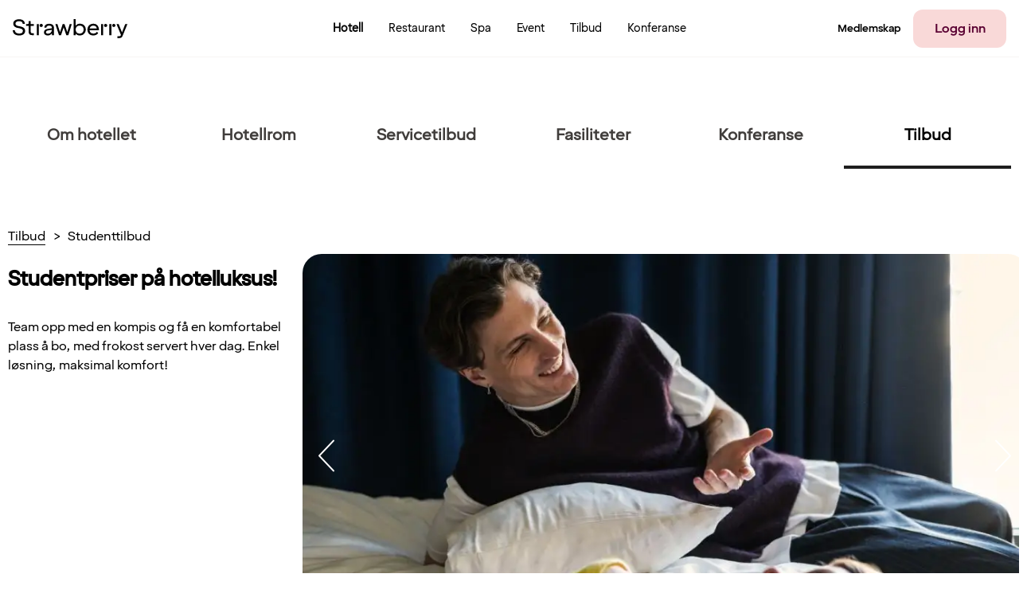

--- FILE ---
content_type: text/html; charset=utf-8
request_url: https://www.strawberry.no/hotell/norge/sandnes/quality-hotel-residence/pakketilbud/arvede-tilbud/student/
body_size: 242477
content:


<!DOCTYPE html>

<!--

─────────────────────────────────────────────────────────────────────────────────────────────────────────────────────────────────────────────────────────────────────────────────────────────────────────────────────────────────────────────
─██████████████─██████████████─████████████████───██████████████─██████──────────██████─██████████████───██████████████─████████████████───████████████████───████████──████████─██████████████─██████████████─██████████████─██████──██████─
─██░░░░░░░░░░██─██░░░░░░░░░░██─██░░░░░░░░░░░░██───██░░░░░░░░░░██─██░░██──────────██░░██─██░░░░░░░░░░██───██░░░░░░░░░░██─██░░░░░░░░░░░░██───██░░░░░░░░░░░░██───██░░░░██──██░░░░██─██░░░░░░░░░░██─██░░░░░░░░░░██─██░░░░░░░░░░██─██░░██──██░░██─
─██░░██████████─██████░░██████─██░░████████░░██───██░░██████░░██─██░░██──────────██░░██─██░░██████░░██───██░░██████████─██░░████████░░██───██░░████████░░██───████░░██──██░░████─██████░░██████─██░░██████████─██░░██████████─██░░██──██░░██─
─██░░██─────────────██░░██─────██░░██────██░░██───██░░██──██░░██─██░░██──────────██░░██─██░░██──██░░██───██░░██─────────██░░██────██░░██───██░░██────██░░██─────██░░░░██░░░░██───────██░░██─────██░░██─────────██░░██─────────██░░██──██░░██─
─██░░██████████─────██░░██─────██░░████████░░██───██░░██████░░██─██░░██──██████──██░░██─██░░██████░░████─██░░██████████─██░░████████░░██───██░░████████░░██─────████░░░░░░████───────██░░██─────██░░██████████─██░░██─────────██░░██████░░██─
─██░░░░░░░░░░██─────██░░██─────██░░░░░░░░░░░░██───██░░░░░░░░░░██─██░░██──██░░██──██░░██─██░░░░░░░░░░░░██─██░░░░░░░░░░██─██░░░░░░░░░░░░██───██░░░░░░░░░░░░██───────████░░████─────────██░░██─────██░░░░░░░░░░██─██░░██─────────██░░░░░░░░░░██─
─██████████░░██─────██░░██─────██░░██████░░████───██░░██████░░██─██░░██──██░░██──██░░██─██░░████████░░██─██░░██████████─██░░██████░░████───██░░██████░░████─────────██░░██───────────██░░██─────██░░██████████─██░░██─────────██░░██████░░██─
─────────██░░██─────██░░██─────██░░██──██░░██─────██░░██──██░░██─██░░██████░░██████░░██─██░░██────██░░██─██░░██─────────██░░██──██░░██─────██░░██──██░░██───────────██░░██───────────██░░██─────██░░██─────────██░░██─────────██░░██──██░░██─
─██████████░░██─────██░░██─────██░░██──██░░██████─██░░██──██░░██─██░░░░░░░░░░░░░░░░░░██─██░░████████░░██─██░░██████████─██░░██──██░░██████─██░░██──██░░██████───────██░░██───────────██░░██─────██░░██████████─██░░██████████─██░░██──██░░██─
─██░░░░░░░░░░██─────██░░██─────██░░██──██░░░░░░██─██░░██──██░░██─██░░██████░░██████░░██─██░░░░░░░░░░░░██─██░░░░░░░░░░██─██░░██──██░░░░░░██─██░░██──██░░░░░░██───────██░░██───────────██░░██─────██░░░░░░░░░░██─██░░░░░░░░░░██─██░░██──██░░██─
─██████████████─────██████─────██████──██████████─██████──██████─██████──██████──██████─████████████████─██████████████─██████──██████████─██████──██████████───────██████───────────██████─────██████████████─██████████████─██████──██████─
─────────────────────────────────────────────────────────────────────────────────────────────────────────────────────────────────────────────────────────────────────────────────────────────────────────────────────────────────────────────
    
https://eberry.info

-->

<html class="" lang="no" xmlns:og="http://ogp.me/ns#" xmlns:fb="http://ogp.me/ns/fb#" itemscope="" itemtype="http://schema.org/Hotel">
<head prefix="og: http://ogp.me/ns# fb: http://ogp.me/ns/fb# video: http://ogp.me/ns/video#"><meta name="msvalidate.01" content="61C68344195B61F0F992254E3D9BAF95" /><meta http-equiv="X-UA-Compatible" content="IE=8,9,10,11" /><meta http-equiv="cache-control" content="no-cache" /><meta http-equiv="Content-Type" content="text/html; charset=utf-8" /><meta name="apple-itunes-app" content="app-id=1064940081" /><meta name="google-play-app" content="app-id=com.nordicchoicehotels.breeze" />
            <meta name="viewport" content="width=device-width, initial-scale=1.0, maximum-scale=1" />
        
    


    <meta property="og:url" content="https://www.strawberry.no/hotell/norge/sandnes/quality-hotel-residence/pakketilbud/arvede-tilbud/student/" />
    <link rel="canonical" href="https://www.strawberry.no/hotell/norge/sandnes/quality-hotel-residence/pakketilbud/arvede-tilbud/student/" />





        <link rel="alternate" hreflang="en" href="https://www.strawberryhotels.com/hotels/norway/sandnes/quality-hotel-residence/special-offers/inherited-offers/student-discount/" />
    
        <link rel="alternate" hreflang="sv" href="https://www.strawberry.se/hotell/norge/sandnes/quality-hotel-residence/erbjudanden/arvda-globala-eller-kedjeerbjudanden/studenterbjudande/" />
    
        <link rel="alternate" hreflang="no" href="https://www.strawberry.no/hotell/norge/sandnes/quality-hotel-residence/pakketilbud/arvede-tilbud/student/" />
    
        <link rel="alternate" hreflang="da" href="https://www.strawberry.dk/hoteller/norge/sandnes/quality-hotel-residence/special-offers/inherited-offers/studierabat/" />
    
        <link rel="alternate" hreflang="fi" href="https://www.strawberry.fi/hotellit/norja/sandnes/quality-hotel-residence/special-offers/inherited-offers/student-discount/" />
    


        <meta name="description" content="Travel student? Ta en ferie fra studenthybelen – nå får du fremtidig ansatt-rabatt hos oss. Fordi hvem vet – kanskje blir du vår kollega en dag?" />
    
        <meta name="robots" content="index, follow" />
    
<link rel="shortcut icon" type="image/x-icon" href="https://www.strawberry.no/favicon.ico" />
<link rel="apple-touch-icon" sizes="180x180" href="https://www.strawberry.no/apple-touch-icon.png" />
<link rel="icon" type="image/png" sizes="32x32" href="https://www.strawberry.no/favicon-32x32.png" />
<link rel="icon" type="image/png" sizes="16x16" href="https://www.strawberry.no/favicon-16x16.png" />

        <link href="/Content/3.2.33.005/Styles/css/globalCssBundle.css?v=W7eM8PC_HtImbVZULJsx2Aak2h-a1iJcvRtbqJp2WGc1" rel="stylesheet" type="text/css" media="screen,print" />

        
    <link href="/Content/3.2.33.005/Styles/css/campaign.css?v=CI8oi1gHlkrUg_B2lPNj_DhKqZ-xoWyNUAk2IAEE4H01" rel="stylesheet" type="text/css" media="screen,print" />

    <link href="/Content/3.2.33.005/Styles/css/hotelPageBundle.css?v=117i1S4H_rn5uxoXMruw5N2BnBEdgiEoQEoKp4czRY41" rel="stylesheet" type="text/css" media="screen,print" />


        <link rel="stylesheet" href='/Content/3.2.33.005/Styles/639039841572091904/brands/brands.css' type="text/css" media="screen,print" />
        <link href="/Content/3.2.33.005/Styles/css/printBundle.css?v=AdxRrXvKP-nu80Y1th_Cf66ZIuxXNyU1CHlTl_DGiEg1" rel="stylesheet" type="text/css" media="print" />


        
        <!--[if IE 7]>
        <link rel="stylesheet" href='/Content/3.2.33.005/Styles/css/ie7.css' media="screen, projection" />
        <![endif]-->

        <!--[if IE 8]>
        <link rel="stylesheet" href='/Content/3.2.33.005/Styles/css/ie8.css' type="text/css" media="screen, projection" />
        <![endif]-->
        <!--[if IE 9]>
        <link rel="stylesheet" href='/Content/3.2.33.005/Styles/css/ie9.css' type="text/css" media="screen, projection" />
        <![endif]-->

        <!--[if lt IE 9]>
            <script type="text/javascript" src="/Content/3.2.33.005/Scripts/respond.min.js">
            </script>
            <script type="text/javascript" src="https://html5shim.googlecode.com/svn/trunk/html5.js">
            </script>
        <![endif]-->

        <!--[if IE 7]>
        <script type="text/javascript" src="/Content/3.2.33.005/Scripts/upgrade.browser.js"></script>
        <script type="text/javascript">
            jQuery(function($) {
                var browserUpgrade = new BrowserUpgrade();
            });
        </script>
        <![endif]-->


        <script src="/bundles/desktop/main-module.js?v=gA_3bairwyITxWBW8UkSd-TwmZZsk8kNbHfWDfqf_dY1"></script>

        

        <script type="text/javascript">

            var defaultRoomsSetupProvider = new NCH.CrossPlatform.DefaultRoomsSetupProvider({adults: 1, children: []}, [{"adults":1,"children":[]}]);

            
            NCH.Components.GuestsRoomsConfiguration.RoomsSetupProvider.setData({adults: 1, children: []}, [{"adults":1,"children":[]}]);



            var globalSettings = {
                "language": "no",
                "serverURL": "/Services/Exposed/",
                "domain": ".www.strawberry.no",
                "agreementChanged" : "agreement.changed",
                "agreementUpdate" : "agreement.update",
                "campaignChanged" : "campaign.changed",
                "campaignUpdate" : "campaign.update",
                "storeBookingCode" : "capaign.store",

                "serviceGenerateAutoComplete": "ExplorerService.svc/groupedAutoComplete",
                
                "googleMapSprite": '/Content/3.2.33.005/Images/map-pin-sprite-strawberry.png',
                "googleMapClusteringSprite": '/Content/3.2.33.005/Images/clustering.png',
                "googleMapClose": '/Content/3.2.33.005/Images/close.png',

                "largeImageWidth": "613",
                "largeImageHeight": "342",
                "autocompleteExceptions" : jQuery.parseJSON('["f6","11","33"]'),
                "protocol" : "https",
                "loginPage" : "/min-side/log-inn/",
                "hotelsSearchResultsPage" : "/hotell/",
                "predefinedSearchParameterName" : "search",
                "dateFormat" : "d. MMM yyyy",
                "isFooterSticky" : true,
                "searchArgumentsMapping" : jQuery.parseJSON('[{\"Key\":\"Hotel\",\"Value\":\"hotel\"},{\"Key\":\"Destination\",\"Value\":\"destination\"},{\"Key\":\"Chain\",\"Value\":\"searchedChain\"}]'),
                "topNavigationSearchTrackerCategoryName" : "Global Navigation",
                "explorerSearchTrackerCategoryName" : "Explorer",
                "searchWithAutocompleteQueryParamName" : "searchWithAutocomplete",
                "defaultExplorerSortOrder" : "None",
                "transformationUrlFormatWithPreSelectedRate": "/transformation/?hotelId={hotelId}&rateType={rateType}&rateKey={rateKey}",
                "cardLevelChangedQueryParamName": "cardLevelChanged",

                "decimalSeparator": ",",
                "thousandSeparator": " "
            };
            
            var translations = {
                "validator": 
                {   
                    "incorrectSwedishErrorMessage": "Telefonnummeret kan ikke starte med tallet 0." ,
                    "incorectMinLengthMessage": "Mininum {0} tegn",
                    "incorectEmailAddresMessage":  "Ugyldig e-postadresse",
                    "incorectAlphabeticErrorMessage": "Du kan kun benytte bokstaver og følgende spesialtegn: [ÆØÅÄÖÜÏËÉÁÀÓÒÚÙÍÂÊÛ] ",
                    "incorectAlphaNumericErrorMessage": "Du kan kun benytte bokstaver og følgende spesialtegn:  [ÆØÅÄÖÜÏËÉÁÀÓÒÚÙÍÂÊÛ,.-/] "
                },
                "resetedPasswordSummaryMessage": {
                    "email": "Du har nå fått en e-post fra oss. Følg instruksjonene for å tilbakestille passordet ditt",
                    "sms": "Du har nå fått en SMS fra oss. Følg instruksjonene for å tilbakestille passordet ditt"
                },
                "resetedPasswordSummaryHeader" : "Vi har sendt instruksjoner for tilbakestilling av passord til {0}",
                "resetedPasswordPlaceholder":""
            };
            var calendarDefaultConfiguration = { MaxNumberOfRooms: 9, MaxNumberOfAdults: 8, MaxAllowedChildrenInParentsBed: 2, MaxAllowedCribsInRoom: 1, MaxAllowedCombinationOfAdulsAndChildren: 8, MaxChildrenAge: 12 };
        
            jQuery(function () {
                window.viewNavigator = new NCH.Desktop.Common.ViewNavigator({
                    hotelsSearchPage: "/hotell/",
                    campaignsSerachPage: "",
                    transformationPageWithDefaultRate: "/transformation/?hotelId={hotelId}",
                    transformationPageWithPreSelectedRate: "/transformation/?hotelId={hotelId}&rateType={rateType}&rateKey={rateKey}"
                });
                
                window.topNavigation = new TopNavigation();
                topNavigation.init();

                if(false) {
                    topNavigation.showForgotPasswordExpiredMessage();
                }

                var messageController = new NCH.Components.Header.MessagesController();
                var cssAnimationTransitionDetection = new NCH.Desktop.Common.CssAnimationTransitionDetection();
                var footer = new Footer();
                var header = new Header();
                var skipLinks = new SkipLinks();
                var widgetTrackingController = new NCH.CrossPlatform.Common.BookingWidget.WidgetTrackingController("WidgetTrackingCookie");
                var rememberMeTrackingController = new NCH.CrossPlatform.Common.Tracking.RememberMeUsageTrackingController("RememberMeUsageState");

                var chatConfiguration = JSON.parse("{\"url\":\"https://choice.trd.atea.no/WebChat/Chat.html?chatUsername=Guest\",\"openingTime\":\"2026-01-27T08:00:00+01:00\",\"closingTime\":\"2026-01-27T19:00:00+01:00\",\"closeBeforeMinutes\":0,\"openAfterMinutes\":0,\"translations\":{\"open\":\"Åpningstider i dag: 08:00 til 19:00 \",\"close\":\"I dag er chatten stengt\"},\"isEnabled\":true}");;
                chatConfiguration.now = new Date();
                var chatWrapperEl = document.querySelector(".js-nch-chat-wrapper");
                if (chatWrapperEl) {
                    ko.applyBindings(new NCH.Desktop.Common.DisplayChatModel(chatConfiguration), chatWrapperEl);
                }
                $.preferCulture("no");

                var bookingCodeManager = new NCH.Components.BookingCode.BookingCodeManager();
                var coopMemberManager = new NCH.Components.CustomMembers.CoopMemberManager();
            
            });
            
          
            var incorrectSwedishErrorMessage = "Telefonnummeret kan ikke starte med tallet 0.";
            var incorectAlphabeticErrorMessage = "Du kan kun benytte bokstaver og følgende spesialtegn: [ÆØÅÄÖÜÏËÉÁÀÓÒÚÙÍÂÊÛ] ";
            var incorectAlphaNumericErrorMessage = "Du kan kun benytte bokstaver og følgende spesialtegn:  [ÆØÅÄÖÜÏËÉÁÀÓÒÚÙÍÂÊÛ,.-/] ";

        </script>


        
    <script src="/bundles/desktop/hotel.js?v=gLjTn-sNNi2EHuO17tdHudnUsXSg3AlV0cHK0DlPcTQ1"></script>

    <script src="/bundles/desktop/campaign.js?v=t9tL-FeZ90VzL1RVs04uC_-t6q1lg0SZZlEe0pg0nOM1"></script>


    <script type="text/javascript">
        globalSettings["largeImageWidth"] = "655";
        globalSettings["largeImageHeight"] = "365";
        globalSettings["googleMapSprite"] = '/Content/3.2.33.005/Images/map-pin-sprite-strawberry.png';
        globalSettings["hotelPricesService"] ="/Services/Exposed/HotelAvailabilityService.svc/getPricesForOnlineBooking?rateKey=123368&rateType=online-booking";
        globalSettings["hotelService"] = "/Services/Exposed/HotelAvailabilityService.svc/GetForHotel";
        globalSettings["ctaButtonsConfiguration"] = JSON.parse("{ \"buttonDefaultText\":\"Se priser og tilgjengelighet\",\"hotelOpeningSoon\":\"Ikke mulig å booke ennå\", \"hotelNotYetOpen\":\" Velg annen dato\", \"hotelClosed\":\" Velg annen dato\", \"pricePrefix\":\"Book rom fra\",\"soldOutText\":\"Pris fullbooket\"}");
    
        jQuery(function($) {
            var hotel = new Hotel();
            var availableChains = JSON.parse("[6735,6732,6733,6738,158159,161148]");

            var labels = {
                book: "Book rom",
                update: "Oppdater"
            };
            
            NCH.Desktop.Campaign.CampaignPage.init();
        });

    </script>


    



        

<script>
    dataLayer = [];
    googleTagManagerKey = 'GTM-BX6N';
</script>

        

        

        

<script type="text/javascript">
    dataLayer.push({
        'visualWebsiteOptimizer_isAvailable': true
    });
</script>

        

<script type="text/javascript">
    dataLayer.push({
        'googleAnalytics_isAvailable': true
        });
</script>

        

        
    

<script type="text/javascript">
    dataLayer.push({
        'adFormGlobalTracking_divider': encodeURIComponent('|'),
        'adFormGlobalTracking_parameters': encodeURIComponent('www.strawberry.no|Quality Hotel™|hotell|norge|sandnes|quality-hotel-residence|pakketilbud|arvede-tilbud|student'),
        'event': 'adForm_globalTrackingEvent'
    });
</script>


        
    

<script type="text/javascript">
    dataLayer.push({
        'criteoProductPageTag_dataModel': {"customerId":"","siteType":"d","itemId":"NO019"},
        'event': 'criteoProductPageLoadedEvent'
    });
</script>


        

        

<script type="text/javascript">
    function getSearchedDestination(calendarState) {
        var searchedDestination = "";
        var searchType = calendarState.destination.searchType;
        if (searchType === "Destination") {
            searchedDestination = calendarState.destination.searchText;
        }
        return searchedDestination;
    }
    function getAvailableRoomsSearchedDate(calendarState) {
        return moment(calendarState.dates.arrival).format('YYYY-MM-DD');
    }
</script>


        <script type="text/javascript">
            try {
                var calendarState = NCH.Components.StateStorage.StateStorageRegistry.calendar.getState();
                dataLayer.push({             
                    availableRoomsSearchedDate:  getAvailableRoomsSearchedDate(calendarState),
                    roomPriceRate: "LSTUD",
                    searchedDestination: getSearchedDestination(calendarState)
                });
            } catch (e){}
        </script>
    

        <!-- AB Testing section -->
        
        <!-- AB Testing section -->

        
            


<script type="text/javascript">

    dataLayer.push({
        'Dimension_01_ClientId': NCH.CrossPlatform.Common.Tracking.ClientVisit.ClientId(),
        'Dimension_02_Visitor_id': NCH.CrossPlatform.Common.Tracking.ClientVisit.VisitId(),
        'Dimension_03_Date': NCH.CrossPlatform.Common.Tracking.ClientVisit.Date(),
        
    });
    dataLayer.push({"Dimension_04_Member":"NO","Dimension_13_PublicAndSchoolHoliday":"","Metric_07_MemberNumber":""});

</script>





        

    <title>
	Studentrabatt | Strawberry
</title>
      
      <link rel="preconnect" href="https://cdn-eu.dynamicyield.com" />
      <link rel="preconnect" href="https://st-eu.dynamicyield.com" />
      <link rel="preconnect" href="https://rcom-eu.dynamicyield.com" />
      <link rel="dns-prefetch" href="https://cdn-eu.dynamicyield.com" />
      <link rel="dns-prefetch" href="https://st-eu.dynamicyield.com" />
      <link rel="dns-prefetch" href="https://rcom-eu.dynamicyield.com" />
      
      <script type="text/javascript" nonce="">
        (() => {
          const loadMP = () => {
            window.addEventListener(
              'loginSuccess',
              function (e) {
                if (e.detail?.memberId) {
                  window.mParticle.Identity.login({
                    userIdentities: { customerid: e.detail.memberId },
                  });
                }
              },
              false
            );

            const stateData = document.getElementById('js-app-state')?.innerText;
            let userId = undefined;
            try {
              if (stateData) {
                const state = JSON.parse(stateData);
                userId = state?.auth?.userId;
              }
            } catch (err) {
              console.log('[strawberry-edge]: Error parsing state data, ', err);
            }

            window.mParticle = {
              config: {
                //...(false ? { logLevel: 'verbose' } : {}),
                isDevelopmentMode: false,
                ...(userId ? { identifyRequest: { userIdentities: { customerid: userId } } } : {}),
                requiredWebviewBridgeName: 'mParticleWebViewBridge',
                ...(window?.navigator?.userAgent?.indexOf('like Mac') != -1 ? { isIOS: true } : {}),
                dataPlan: {
                  planId: 'strawberry_web_profile_prod',
                  planVersion: 2,
                },
                ...(false
                  ? {
                      kits: {
                        dynamic_yield: {
                          forwarderSettings: {
                            enabled: false,
                          },
                        },
                      },
                    }
                  : {}),
                identityCallback: function (result) {
                  const mpUserId = result.getUser().getUserIdentities().userIdentities?.customerid;
                  if (userId && mpUserId && mpUserId !== userId) {
                    // Due to redirect on login page
                    window.mParticle.Identity.login({
                      userIdentities: {
                        customerid: userId,
                      },
                    });
                  }
                },
              },
            };

            
  (function(e){window.mParticle=window.mParticle||{};window.mParticle.EventType={Unknown:0,Navigation:1,Location:2,Search:3,Transaction:4,UserContent:5,UserPreference:6,Social:7,Other:8,Media:9};window.mParticle.eCommerce={Cart:{}};window.mParticle.Identity={};window.mParticle.Rokt={};window.mParticle.config=window.mParticle.config||{};window.mParticle.config.rq=[];window.mParticle.config.snippetVersion=2.4;window.mParticle.ready=function(e){window.mParticle.config.rq.push(e)};var t=["endSession","logError","logBaseEvent","logEvent","logForm","logLink","logPageView","setSessionAttribute","setAppName","setAppVersion","setOptOut","setPosition","startNewSession","startTrackingLocation","stopTrackingLocation"];var i=["setCurrencyCode","logCheckout"];var n=["identify","login","logout","modify"];var o=["attachLauncher","selectPlacements"];t.forEach(function(e){window.mParticle[e]=r(e)});i.forEach(function(e){window.mParticle.eCommerce[e]=r(e,"eCommerce")});n.forEach(function(e){window.mParticle.Identity[e]=r(e,"Identity")});o.forEach(function(e){window.mParticle.Rokt[e]=r(e,"Rokt")});function r(t,i){return function(){if(i){t=i+"."+t}var e=Array.prototype.slice.call(arguments);e.unshift(t);window.mParticle.config.rq.push(e)}}var c,a,s=window.mParticle.config,l=s.isDevelopmentMode?1:0,w="?env="+l,d=window.mParticle.config.dataPlan;if(d){c=d.planId;a=d.planVersion;if(c){if(a&&(a<1||a>1e3)){a=null}w+="&plan_id="+c+(a?"&plan_version="+a:"")}}var m=window.mParticle.config.versions;var f=[];if(m){Object.keys(m).forEach(function(e){f.push(e+"="+m[e])})}var p=document.createElement("script");p.type="text/javascript";p.async=true;p.src=("https:"==document.location.protocol?"https://jssdkcdns":"http://jssdkcdn")+".mparticle.com/js/v2/"+e+"/mparticle.js"+w+"&"+f.join("&");var P=document.getElementsByTagName("script")[0];P.parentNode.insertBefore(p,P)})("eu1-de52d1947b836244be7a70e3ee90d446");
  ;

            window.mParticle.ready(function () {
              window.dispatchEvent(new CustomEvent('MP_INIT'));
            });
          };

          const loadDY = () => {
            window.addEventListener(
              'DY_LOADED',
              function (e) {
                loadMP();
                if (window['dataLayer']) {
                    window['dataLayer'].push({ event: 'dy_loaded' });
                    console.log("push dy_loaded to dataLayer");
                }       
              },
              false
            );

            window.DY = window.DY || {};

            DY.recommendationContext = {"type":"OTHER","data":[],"lng":"no_NO"};
            if (!window.DY.API) {
              [
                'https://cdn-eu.dynamicyield.com/api/9881650/api_dynamic.js',
                'https://cdn-eu.dynamicyield.com/api/9881650/api_static.js',
              ].forEach((src) => {
                const script = document.createElement('script');
                script.src = src;
                script.type = 'text/javascript';
                if ('') {
                  script.nonce = '';
                }
                document.head.appendChild(script);
              });
            }
          };

          const loadPersonalization = () => {
            console.time('load-dy');
            if (false) {
              loadMP();
            } else {
              loadDY();
            }
          };

          // If consent state already exists, load instantly
          if ('' && ''.includes('52')) {
            loadPersonalization();
            return;
          }

          // Wait for consent manager to resolve consent state
          window.addEventListener(
            'cmpEvent',
            function (e) {
              if (e?.detail?.type === 'consent') {
                const marketingConsent = !!e?.detail?.data?.purposeConsents['c52'];
                window.dispatchEvent(
                  new CustomEvent('CONSENT_STATE', {
                    detail: marketingConsent,
                  })
                );

                if (marketingConsent && !window.mParticle) {
                  loadPersonalization();
                }
              }
            },
            false
          );
        })();
      </script>

      </head>

<!--[if IE 8]> <body class="ie8"> <![endif]-->
<!--[if IE 9]> <body class="ie9"> <![endif]-->
<!--[if IE 10]> <body class="ie10"> <![endif]-->
<!--[if gt IE 10]><!-->
<body>
    <!--<![endif]-->

    <script> 
        if (/*@cc_on!@*/false) { 
            document.documentElement.className+=' ie10'; 
        } 
    </script>
    <form name="aspnetForm" method="post" action="/hotell/norge/sandnes/quality-hotel-residence/pakketilbud/arvede-tilbud/student/" id="aspnetForm" class="">
<div>
<input type="hidden" name="__EVENTTARGET" id="__EVENTTARGET" value="" />
<input type="hidden" name="__EVENTARGUMENT" id="__EVENTARGUMENT" value="" />
<input type="hidden" name="__VIEWSTATE" id="__VIEWSTATE" value="/[base64]/[base64]/[base64]/[base64]/[base64]/////[base64]/[base64]/[base64]" />
</div>

<script type="text/javascript">
//<![CDATA[
var theForm = document.forms['aspnetForm'];
if (!theForm) {
    theForm = document.aspnetForm;
}
function __doPostBack(eventTarget, eventArgument) {
    if (!theForm.onsubmit || (theForm.onsubmit() != false)) {
        theForm.__EVENTTARGET.value = eventTarget;
        theForm.__EVENTARGUMENT.value = eventArgument;
        theForm.submit();
    }
}
//]]>
</script>



<script type="text/javascript">
//<![CDATA[
 var translationSettings = { Months: { "jan": { "no" : "januar" }, "feb": { "no" : "februar" }, "mar": { "no" : "mars" }, "apr": { "no" : "april" }, "may": { "no" : "mai" }, "jun": { "no" : "juni" }, "jul": { "no" : "juli" }, "aug": { "no" : "august" }, "sep": { "no" : "september" }, "okt": { "no" : "oktober" }, "nov": { "no" : "november" }, "des": { "no" : "desember" } } };  translationSettings.ShortMonths = ["jan", "feb", "mar", "apr", "mai", "jun", "jul", "aug", "sep", "okt", "nov", "des"]; translationSettings.Days = [ "s", "m", "t", "o", "t", "f", "l" ];//]]>
</script>

<div>

	<input type="hidden" name="__VIEWSTATEGENERATOR" id="__VIEWSTATEGENERATOR" value="78B96BE5" />
</div>
        
        


        <div class="js-skip-to-content skip-links">
            <a class="link-to-main-content " href="" data-skip-to-content="#mainContent">Go to main content</a>
        </div>
        

<header id="global-nav-wrapper" class="header clearfix js-header">
    <nav id="top-menu" class="page__contener" role="navigation" data-track-componentname="TopMenu">
        <div class="top-container logo-container">
            <a href="/">
                <img width="145px" height="24px" class="logo" src="/Content/3.2.33.005/Images/brands/logo.svg" />
                <img width="120px" height="20px" class="logo-small" src="/Content/3.2.33.005/Images/brands/logo-small.svg" />
            </a>
        </div>
        <div class="top-container">
            
                        <div class="top-menu-item header__nav-desk">
                            

<a href="/hotell/" title="Hotell" data-event="event" data-track-position="header_menu" data-track-title="Hotell" data-track-menu="true" class="footer-header-link footer-header-link__inside-selected  ">
    
    <span class="footer-header-link__inside footer-header-link__inside-selected">
        Hotell
    </span>
</a>

                        </div>
                    
                        <div class="top-menu-item header__nav-desk">
                            

<a href="/restaurant/" title="Restaurant" data-event="event" data-track-position="header_menu" data-track-title="Restaurant" data-track-menu="true" class="footer-header-link   ">
    
    <span class="footer-header-link__inside ">
        Restaurant
    </span>
</a>

                        </div>
                    
                        <div class="top-menu-item header__nav-desk">
                            

<a href="/spa/" title="Spa" data-event="event" data-track-position="header_menu" data-track-title="Spa" data-track-menu="true" class="footer-header-link   ">
    
    <span class="footer-header-link__inside ">
        Spa
    </span>
</a>

                        </div>
                    
                        <div class="top-menu-item header__nav-desk">
                            

<a href="/eventer/" title="Event" data-event="event" data-track-position="header_menu" data-track-title="Event" data-track-menu="true" class="footer-header-link   ">
    
    <span class="footer-header-link__inside ">
        Event
    </span>
</a>

                        </div>
                    
                        <div class="top-menu-item header__nav-desk">
                            

<a href="/tilbud/" title="Tilbud" data-event="event" data-track-position="header_menu" data-track-title="Tilbud" data-track-menu="true" class="footer-header-link   ">
    
    <span class="footer-header-link__inside ">
        Tilbud
    </span>
</a>

                        </div>
                    
                        <div class="top-menu-item header__nav-desk">
                            

<a href="/konferanser-moter/" title="Konferanse" data-event="event" data-track-position="header_menu" data-track-title="Konferanse" data-track-menu="true" class="footer-header-link   ">
    
    <span class="footer-header-link__inside ">
        Konferanse
    </span>
</a>

                        </div>
                    
        </div>
        <div class="top-container member-container">
            <div class="top-menu-item-user js-link-open-profile " data-bind="navigationDropdown: selectedElement, click: toggleDropdownClick, event: { mouseenter: toggleDropdownHover, mouseleave: toggleDropdownHover, keypress: toggleDropdownKeypress, focus: toggleDropdownHover}" data-mypageurl="/min-side/">
                
                                <div class="top-menu-item header__nav-desk more-items">
                                    

<a href="/medlemskap/" title="Medlemskap" data-event="event" data-track-position="header_menu" data-track-title="Medlemskap" data-track-menu="true" class="footer-header-link   ">
    
    <span class="footer-header-link__inside ">
        Medlemskap
    </span>
</a>

                                </div>
                            
                        <a href="/login/?redirectUrl=%2fhotell%2fnorge%2fsandnes%2fquality-hotel-residence%2fpakketilbud%2farvede-tilbud%2fstudent%2f" class="strawberry-button strawberry-button-secondary header-login-button" data-event="event" data-track-position="header_menu" data-track-title="Logg inn" data-track-menu="true">
                            Logg inn
                        </a>
                    
            </div>
            <div class="top-menu-item-menu" data-bind="navigationDropdown: selectedElement">
                <button class="hamburger-menu js-link-open" data-bind="click: toggleDropdown">
                    
                            <img class="menu" src="/Content/3.2.33.005/Images/strawberry-menu.svg" />
                        
                </button>
                <div class="header__dropdown">
                    <div class="page__wrapper mobile-modal global-menu">
                        <div class="modal-header">
                            <a href="/">
                                <img width="145px" height="24px" class="logo" src="/Content/3.2.33.005/Images/brands/logo.svg" />
                                <img width="120px" height="20px" class="logo-small" src="/Content/3.2.33.005/Images/brands/logo.svg" />
                            </a>
                            <button class="modal-close js-link-open" data-bind="click: closeAllDropdowns">
                                <img src="/Content/3.2.33.005/Images/cross.svg" />
                            </button>
                        </div>

                        <div class="modal-content">

                                
                                        <div class="modal-link">
                                            

<a href="/hotell/" title="Hotell" data-event="event" data-track-position="burger_menu" data-track-title="Hotell" data-track-menu="true" class="footer-header-link   ">
    
                
            <img src="/Content/3.2.33.005/Images/mobilenav/hotel.svg" />
        
    <span class="footer-header-link__inside ">
        Hotell
    </span>
</a>

                                        </div>
                                    
                                        <div class="modal-link">
                                            

<a href="/restaurant/" title="Restaurant" data-event="event" data-track-position="burger_menu" data-track-title="Restaurant" data-track-menu="true" class="footer-header-link   ">
    
                
            <img src="/Content/3.2.33.005/Images/mobilenav/restaurant.svg" />
        
    <span class="footer-header-link__inside ">
        Restaurant
    </span>
</a>

                                        </div>
                                    
                                        <div class="modal-link">
                                            

<a href="/spa/" title="Spa" data-event="event" data-track-position="burger_menu" data-track-title="Spa" data-track-menu="true" class="footer-header-link   ">
    
                
            <img src="/Content/3.2.33.005/Images/mobilenav/spa.svg" />
        
    <span class="footer-header-link__inside ">
        Spa
    </span>
</a>

                                        </div>
                                    
                                        <div class="modal-link">
                                            

<a href="/konferanser-moter/" title="Konferanse" data-event="event" data-track-position="burger_menu" data-track-title="Konferanse" data-track-menu="true" class="footer-header-link   ">
    
                
            <img src="/Content/3.2.33.005/Images/mobilenav/conference.svg" />
        
    <span class="footer-header-link__inside ">
        Konferanse
    </span>
</a>

                                        </div>
                                    
                                        <div class="modal-link">
                                            

<a href="/eventer/" title="Event" data-event="event" data-track-position="burger_menu" data-track-title="Event" data-track-menu="true" class="footer-header-link   ">
    
    <span class="footer-header-link__inside ">
        Event
    </span>
</a>

                                        </div>
                                    
                                        <div class="modal-link">
                                            

<a href="/tilbud/" title="Tilbud" data-event="event" data-track-position="burger_menu" data-track-title="Tilbud" data-track-menu="true" class="footer-header-link   ">
    
    <span class="footer-header-link__inside ">
        Tilbud
    </span>
</a>

                                        </div>
                                    
                                
                                                <div class="modal-link">
                                                    

<a href="/medlemskap/" title="Medlemskap" data-event="event" data-track-position="burger_menu" data-track-title="Medlemskap" data-track-menu="true" class="footer-header-link   ">
    
    <span class="footer-header-link__inside ">
        Medlemskap
    </span>
</a>

                                                </div>
                                            

                                
                                        <div class="mobile-bottom">
                                            <a href="/login/?redirectUrl=%2fhotell%2fnorge%2fsandnes%2fquality-hotel-residence%2fpakketilbud%2farvede-tilbud%2fstudent%2f" class="strawberry-button strawberry-button-primary" data-event="event" data-track-position="burger_menu" data-track-title="Logg inn" data-track-menu="true">
                                                Logg inn
                                            </a>
                                            <a href="" class="strawberry-button strawberry-button-secondary" data-event="event" data-track-position="burger_menu" data-track-title="Bli medlem" data-track-menu="true" data-bind="click: redirectSignup.bind($data, &#39;/medlemskap/bli-medlem/&#39;)">
                                                Bli medlem
                                            </a>
                                        </div>
                                    
                            </div>


                    </div>
                </div>
            </div>
        </div>
    </nav>
</header>

        
        
        
        


        
            
            

<div id="disabledCookiesWarningMessage" class="maintenance-warning-message cookie-warning-message ">
    <div class="page__contener ff-table-grid">
        <div class="ff-table-cell ff-message-icon">
            <span class="icon-warning nch-icon-interjection"></span>    
        </div>
        <div class="ff-table-cell">
            <span class="h6">Aktiver cookies</span>
            <p>For &#229; bruke denne siden, m&#229; nettleseren din akseptere cookies. Vennligst aktiver cookies, og pr&#248;v p&#229; nytt.</p>        
        </div>
        <div class="ff-table-cell ff-close-icon">&nbsp;</div>
    </div>
</div>

            

<div id="upgradeMessage" class="maintenance-warning-message" title="Du bruker en utdatert nettleser.">
    <div class="page__contener ff-table-grid">
        <div class="ff-table-cell ff-message-icon">
            <span class="icon-warning nch-icon-interjection"></span>
        </div>
        <div class="ff-table-cell">
            <span class="h6">Dette nettstedet er designet for nyere og mer moderne nettlesere. For best mulig opplevelse, oppgrader nettleseren din til siste versjon.</span>
            <ul class="no-bullet-list--line no-bullet-list--line">
                <li>
                    <a href="https://support.microsoft.com/en-gb/help/17621/internet-explorer-downloads" class="btn btn-secondary-rev">Oppgrader til neste versjon</a>
                </li>
                <li><a href="" class="js-maintenece-warning-close btn btn-secondary-rev">Ikke vis denne meldingen igjen</a></li>
            </ul>
        </div>
        <div class="ff-table-cell ff-close-icon">
            <a href="" class="nch-icon-close-x js-maintenece-warning-close">&nbsp;
                <span class="indent-hide">Skjul</span>
            </a>
        </div>
    </div>
</div>
        
        
        
            <div class="contentWrapper js-contentWrapper ">
                <script type="text/javascript">
                    if (typeof (initialize) == 'function') {
                        initialize();
                    }
                </script>
                
                <div class="loader"><span class="anim"></span></div>
                <div class="ff-loader-layer js-master-page-loader" style="display: none;">
                    <div class="ff-loader">
                        <div class="ff-loader-anim1"></div>
                        <div class="ff-loader-anim2"></div>
                        <div class="ff-loader-anim3"></div>
                    </div>
                </div>
                
                    

    


    
    <div class="hotel-page">
        


<div class="" id="js-hotel-nav">
    <div class="page__wrapper">
        <nav class="hotel-nav page__panel page__panel--medium page__panel--tab">
            
                    <ul id="hotelPageMenu">
                        
                    <li class="hotel-nav__element ">
                        <a id="om-hotellet" class="hotel-nav__link-target"></a>
                        <a href="/hotell/norge/sandnes/quality-hotel-residence/om-hotellet/#om-hotellet" class="hotel-nav__link">
                            <span class="hotel-nav__link-text">Om hotellet</span>
                        </a>
                    </li>
                
                    <li class="hotel-nav__element ">
                        <a id="romtyper" class="hotel-nav__link-target"></a>
                        <a href="/hotell/norge/sandnes/quality-hotel-residence/romtyper/#romtyper" class="hotel-nav__link">
                            <span class="hotel-nav__link-text">Hotellrom</span>
                        </a>
                    </li>
                
                    <li class="hotel-nav__element ">
                        <a id="servicetilbud" class="hotel-nav__link-target"></a>
                        <a href="/hotell/norge/sandnes/quality-hotel-residence/servicetilbud/#servicetilbud" class="hotel-nav__link">
                            <span class="hotel-nav__link-text">Servicetilbud</span>
                        </a>
                    </li>
                
                    <li class="hotel-nav__element ">
                        <a id="fasiliteter1" class="hotel-nav__link-target"></a>
                        <a href="/hotell/norge/sandnes/quality-hotel-residence/fasiliteter1/#fasiliteter1" class="hotel-nav__link">
                            <span class="hotel-nav__link-text">Fasiliteter</span>
                        </a>
                    </li>
                
                    <li class="hotel-nav__element ">
                        <a id="utvalgte-fasiliteter" class="hotel-nav__link-target"></a>
                        <a href="/hotell/norge/sandnes/quality-hotel-residence/utvalgte-fasiliteter/#utvalgte-fasiliteter" class="hotel-nav__link">
                            <span class="hotel-nav__link-text">Konferanse</span>
                        </a>
                    </li>
                
                    <li class="hotel-nav__element  active">
                        <a id="pakketilbud" class="hotel-nav__link-target"></a>
                        <a href="/hotell/norge/sandnes/quality-hotel-residence/pakketilbud/#pakketilbud" class="hotel-nav__link">
                            <span class="hotel-nav__link-text">Tilbud</span>
                        </a>
                    </li>
                
                    </ul>
                
        </nav>
    </div>
</div>

        
        
    <div class="page__wrapper">
        <div class="hotel-article hotel-online-booking-campaign">
            
    <ul class="hotel-article__breadcrumbs">
        <li class="hotel-article__breadcrumbs-item">
            <a href="/hotell/norge/sandnes/quality-hotel-residence/pakketilbud/" class="hotel-article__breadcrumbs-link text-link">
                Tilbud
            </a>    
        </li>
        <li class="hotel-article__breadcrumbs-item">
            <span id="ctl00_ctl00_FullContentRegion_MainContentRegion_FullRegion_Content_BreadCrumbs_PageNameElement">Studenttilbud</span>   
        </li>
    </ul>



            
        
        <div class="clearfix" id="campaignSliderWrapper">
            <div class="campaign-slider">
                <div class="grid grid--rev grid--full">
                    <div class="grid__item portable--one-whole desk--seven-tenths position-relative">

                        <div class="js-slide-show ff-slide-show uiTest-Slider">
                            <ul class="slide-show">
    
        <li id="slider1">
            
                    <div class="image-wrapper">
                        <img src="/globalassets/global/1-strawberry-campaigns/comfort-699/fall-2025/5.jpg?t=ScaleDownToFill%7c985x549" alt="" />
                    </div>
                
        </li>
    
        <li id="slider2">
            
                    <div class="image-wrapper">
                        <img src="/globalassets/global/1-strawberry-campaigns/student/bed.jpg?t=ScaleDownToFill%7c985x549" alt="" />
                    </div>
                
        </li>
    
        <li id="slider3">
            
                    <div class="image-wrapper">
                        <img src="/globalassets/global/1-strawberry-campaigns/student/girl.jpg?t=ScaleDownToFill%7c985x549" alt="" />
                    </div>
                
        </li>
    
        <li id="slider4">
            
                    <div class="image-wrapper">
                        <img src="/globalassets/global/1-strawberry-campaigns/student/2.jpg?t=ScaleDownToFill%7c985x549" alt="" />
                    </div>
                
        </li>
    
        <li id="slider5">
            
                    <div class="image-wrapper">
                        <img src="/globalassets/global/1-strawberry-campaigns/student/3.jpg?t=ScaleDownToFill%7c985x549" alt="" />
                    </div>
                
        </li>
    
        <li id="slider6">
            
                    <div class="image-wrapper">
                        <img src="/globalassets/global/1-strawberry-campaigns/student/breakfast.jpg?t=ScaleDownToFill%7c985x549" alt="" />
                    </div>
                
        </li>
    
        <li id="slider7">
            
                    <div class="image-wrapper">
                        <img src="/globalassets/global/1-strawberry-campaigns/student/4.jpg?t=ScaleDownToFill%7c985x549" alt="" />
                    </div>
                
        </li>
    
        </ul>

        <a href="" class="arrow back">
            <span class="nch-icon-arrow-narrow-left"></span>
        </a>
        <a href="" class="arrow forward">
            <span class="nch-icon-arrow-narrow-right"></span>
        </a>
        </div>
        </div>
        <div class="grid__item portable--one-whole desk--three-tenths">
            <div class="campaign-info">
                <h1>
                    Studentpriser p&#229; hotelluksus!
                </h1>
                <p id="sliderDescription">
                    Team opp med en kompis og f&#229; en komfortabel plass &#229; bo, med frokost servert hver dag. Enkel l&#248;sning, maksimal komfort!
                </p>
                

                        <a id="cta" class="btn strawberry-button strawberry-button-primary uitest-searchresult-card-book" href="" style="display: none;">
                            Book nå
                        </a>

                    
            </div>
        </div>
        </div>
        </div>
        </div>
    

<script type="text/javascript">

    NCH.Components.Utils.DOM.onLoad(function () {
        if ($('#search').length > 0) {
            $('#cta').show();
            $('#cta').on('click',
                function(e) {
                    e.preventDefault();
                    var scrollTo = "#search";
                    NCH.Components.Utils.DOM.smoothScroll(scrollTo);

                    $(".campaignCalendar input").focus();

                    NCH.globalEventAggregator.publish(NCH.Components.Evets.OnlineBookingCampaign.CTA_BUTTON_CLICK, { specialOfferName: document.title });
                });
        }
	});
</script>

<section class="campaign-content campaignMainContent clearfix" id="mainContent">
    <div class="grid grid--full">
        <div class="grid__item palm--one-whole lap--four-tenths desk--three-tenths">
            
            <ul class="requirements-list">
        
             <li class="newsletter-banner"><span class="title">Periode for opphold:</span> 
                 
                         <p>1. jan 2025 - 11. jan 2027</p>
                     
             </li>
        
             <li class="newsletter-banner"><span class="title">Bookingperiode:</span> 
                 
                         <p>1. jan 2025 - 11. jan 2027</p>
                     
             </li>
        
             <li class="newsletter-banner"><span class="title">Begrensninger:</span> 
                 
                         <p>Maks. 2 voksne</p>
                     
                         <p>Maks. 0 barn</p>
                     
             </li>
        
             <li class="newsletter-banner"><span class="title">S&#230;rskilte begrensninger:</span> 
                 
                         <p>Gjelder kun for studenter med gyldig studentbevis.</p>
                     
                         <p>Maksimum 1 rom per booking – maksimum 2 personer per rom.</p>
                     
                         <p>Kan kun endres i kampanjeperioden ved tilgjengelighet.</p>
                     
             </li>
        
                
            </ul>
        

            
            
        </div>
        <div class="grid__item palm--one-whole lap--six-tenths desk--seven-tenths">
            

<article class="campaign-description">
    <h2 id="ctl00_ctl00_FullContentRegion_MainContentRegion_FullRegion_Content_View_MainContent_Details_introduction" class="h1" data-epi-property-name="Introduction">Bo komfortabelt i studietiden, book et hotellrom for to personer fra 999 NOK/SEK/DKK</h2>
    <div id="ctl00_ctl00_FullContentRegion_MainContentRegion_FullRegion_Content_View_MainContent_Details_mainBody" data-epi-property-name="MainBody"><p>Vi vet det er krevende å være student: alltid en deadline, en eksamen i sikte og enda en dag med posesuppe. Hos oss får du sove i rent sengetøy og slå deg løs blant egg, bacon og croissanter – og en utømmelig kaffekanne. Alt til en veldig studentvennlig pris!</p>
<p>Hva betyr det i praksis:</p>
<ul>
<li>999 NOK/SEK/DKK, 99 EUR i Finland, for to personer med frokost i dobbeltrom på&nbsp;utvalgte Comfort Hotel<span id="docs-internal-guid-e7fd3273-7fff-deab-e3d2-2395d6f1764a"><span>™</span></span></li>
<li>1050 NOK/SEK/DKK, 105 EUR i Finland, for to personer med frokost i dobbeltrom på utvalgte Quality Hotel™&nbsp;</li>
<li>Om du bestiller for én person: 949 SEK/DKK/NOK, 94 EUR i Finland, på utvalgte Comfort Hotel® og 1000 SEK/DKK/NOK, 100 EUR i Finland, på utvalgte Quality Hotel™</li>
</ul>
<p><em>Frokost er ikke inkludert p<em>å Comfort Hotel<span id="docs-internal-guid-e7fd3273-7fff-deab-e3d2-2395d6f1764a"><span>™</span></span> Xpress</em>.</em></p></div>
    
    
        <a href="" id="campaignTermsLink" class="campaignTermsLink">Vilkår og betingelser</a>
        
    <div id="campaignTerms" title="Vilkår og betingelser">
        <p>Tilbudet gjelder et begrenset antall rom og prisen vises i hotellets lokale valuta. Du kan se hvilken valuta som gjelder for din bestilling n&#229;r du velger hotell. Det kan ikke kombineres med andre tilbud og rabatter. Bookingen kan om- og avbookes kostnadsfritt frem til kl. 16:00 p&#229; ankomstdagen. Rabatten gjelder ikke ombooking utenfor tilbudets oppholdsperiode. Frokost er inkludert, bortsett fra p&#229; Comfort Hotel™ Xpress.</p>
    </div>


</article>
            

            
        </div>
    </div>
</section>



<div class="campaign-booking">
    
            <script type="text/javascript">
                NCH.Components.Utils.DOM.onLoad(function () {
                    NCH.Components.CampaignCalendar.hotelID = "6973";
                    NCH.Components.CampaignCalendar.hotelName = "Quality Hotel™ Residence";
                    NCH.Components.CampaignCalendar.campaignId = "123368";
                    NCH.Components.CampaignCalendar.mode = NCH.Components.CampaignCalendar.CampaignCalendarModes.HOTEL;

                    var partnershipCodeViewModel = new NCH.Components.Campaign.PartnershipCodeViewModel(123368, false);
                    var partnershipCodeElement = document.getElementById('campaignCalendarModul');

                    ko.applyBindings(partnershipCodeViewModel, partnershipCodeElement);
                });
            </script>

            <div id="campaignCalendarModul">
                <div id="NotValidatedView" style="display: none;" data-bind="visible: isSecuredNeeded">
                    

<header class="login-partner-wrapper">
    <div class="clearfix--table">
        <h2 class="h3 text-uppercase">Book nå</h2>
        <p>Dette er et spesialtilbud. Benytt din partnerskapskode for å bestille tilbudet.</p>
        <div class="login-partner">
            <div class="grid">
                <div class="grid__item one-whole lap--one-third desk--three-tenths">
                    <div class="form__row position-relative">
                        <label for="PartnershipCode" class="label">Partnerskapskode*</label>
                        <input id="PartnershipCode" type="text" class="input" data-bind="value: partnershipCode" />
                                        
                        <div data-bind="visibleForceDisplay: showError, display: &#39;block&#39;" class="ff-error ff-error-hiden">
                            <span class="nch-icon-interjection"></span>
                            <div class="ff-error-message">
                                <p>For å kunne bestille denne kampanjen behøver du en gyldig bookingkode fra din partner. Kontakt din partner for mer informasjon.</p>
                            </div>
                        </div>

                    </div>
                </div>
                <div class="grid__item one-whole lap--one-third desk--three-tenths">
                    <div class="form__row">
                        <button data-bind="click: verifyCode" type="button" class="btn btn-primary btn--expand login-partner__submit text-uppercase">Fortsett</button>
                    </div>
                </div>
            </div>
        </div>
    </div>
</header>
                </div>
                <div style="display: none;" data-bind="visible: !isSecuredNeeded()">
                    <div id="hotelAvailabilityCalendarWrapper" class="datepickerContainer datepicker-with-price" data-bind="allowBindings: false">
                        <div class="campaignCalendar">
                            



<script type="text/javascript">

    var campaignForAutoSearch = null;

    (function () {

        var restrictions = new NCH.Components.SearchBar.RestrictionsViewModel();
        var childrenSleepingTypes = JSON.parse("[{\"disabled\":false,\"displayText\":\"Type seng\",\"value\":1},{\"disabled\":false,\"displayText\":\"Sprinkel- seng\",\"value\":2},{\"disabled\":false,\"displayText\":\"Foreldrenes seng\",\"value\":8},{\"disabled\":false,\"displayText\":\"Egen seng\",\"value\":4}]");
        var options = {
            maxAllowedAdults: 8, 
            maxAllowedChildrenPerRoom: 7, 
            maxAllowedChildrenAndPersons: 8,
            maxAllowedRoomsPerBooking: 9,
            maxAllowedChildrenInParentsBed: 2, 
            maxAllowedCribsInRoom: 1, 
            minAllowedChildrenPerRoom: 0,
            minAllowedRoomsPerBooking: 1,
            minAllowedAdults: 1,
            childrenSleepingTypes : childrenSleepingTypes
        };
        var dates = {
            arrival: new Date(1769468400000),
            departure:  new Date(1769554800000)
        };
        
        var errorMessages = {
            destinationRequiredMessage: "Fyll inn destinasjon",
            noAgeMessage: "Vennligst velg rett alder for barnet",
            noBedTypeMessage: "Vennligst velg hvilken type seng du ønsker til barnet",
            noDateSelectedMessage: "Vennligst velg datoer",
            maximumConfiguartionReached: "Ved så stort reisefølge så ber vi deg ta kontakt med Kundeservice, for å finne best løsning på telefon +47 22 33 42 00 eller epost booking@strawberry.no",
            numberOfChildrenInWrongRange: "Dette tilbudet har en restriksjon på antall barn i rommet. Vennligst spesifiser antall barn mellom {0} og {1}.",
            numberOfAdultsInWrongRange: "Dette tilbudet har en restriksjon på antall voksne i rommet. Vennligst spesifiser antall voksne mellom {0} og {1}.",
            numberOfNightsInWrongRange: "Dette tilbud har en restriksjon på antall netter. Vennligst juster ankomst- og avreisedato slik at antall netter er mellom {0} og {1}.",
            numberOfNightsMinimumNotMatch: "Denne kampanjen har en restriksjon på antall netter. Vennligst juster ankomst- og avreisedato slik at antallet netter er {0} eller fler.",
            daysAreNotWithinAvailableDaysRange: "Denne kampanjen er kun tilgjengelig på enkelte dager. Vennligst velg dager som er merket tilgjengelg.",
            canNotBeSelectedBecauseOfRestrictions: "Valget ditt er dessverre ikke gyldig på grunn av restriksjoner i tilbudet."
        };
        
        
        var nounTranslationsDataSource = JSON.parse("{\"person\":{\"__type\":\"NordicChoice.NC2012.Web.Utils.NumberBasedNounFormatterTranslationsProvider+NounTranslationDto, NordicChoice.NC2012.Web\",\"singular\":\"person\",\"plural\":\"personer\"},\"room\":{\"__type\":\"NordicChoice.NC2012.Web.Utils.NumberBasedNounFormatterTranslationsProvider+NounTranslationDto, NordicChoice.NC2012.Web\",\"singular\":\"rom\",\"plural\":\"rom\"},\"night\":{\"__type\":\"NordicChoice.NC2012.Web.Utils.NumberBasedNounFormatterTranslationsProvider+NounTranslationDto, NordicChoice.NC2012.Web\",\"singular\":\"natt\",\"plural\":\"netter\"},\"adult\":{\"__type\":\"NordicChoice.NC2012.Web.Utils.NumberBasedNounFormatterTranslationsProvider+NounTranslationDto, NordicChoice.NC2012.Web\",\"singular\":\"voksen\",\"plural\":\"voksne\"},\"child\":{\"__type\":\"NordicChoice.NC2012.Web.Utils.NumberBasedNounFormatterTranslationsProvider+NounTranslationDto, NordicChoice.NC2012.Web\",\"singular\":\"barn\",\"plural\":\"barn\"},\"year\":{\"__type\":\"NordicChoice.NC2012.Web.Utils.NumberBasedNounFormatterTranslationsProvider+NounTranslationDto, NordicChoice.NC2012.Web\",\"singular\":\"år\",\"plural\":\"år\"},\"other\":{\"__type\":\"NordicChoice.NC2012.Web.Utils.NumberBasedNounFormatterTranslationsProvider+NounTranslationDto, NordicChoice.NC2012.Web\",\"singular\":\"andre\",\"plural\":\"andre\"}}");
        var numberBasedNounFormatter = new NCH.CrossPlatform.Common.NumberBasedNounFormatter(nounTranslationsDataSource);

        restrictions.set(JSON.parse("{\"adults\":{\"maximum\":2,\"minimum\":1},\"availableDays\":[{\"Key\":\"202501\",\"Value\":[{\"Key\":\"01\",\"Value\":true},{\"Key\":\"02\",\"Value\":true},{\"Key\":\"03\",\"Value\":true},{\"Key\":\"04\",\"Value\":true},{\"Key\":\"05\",\"Value\":true},{\"Key\":\"06\",\"Value\":true},{\"Key\":\"07\",\"Value\":true},{\"Key\":\"08\",\"Value\":true},{\"Key\":\"09\",\"Value\":true},{\"Key\":\"10\",\"Value\":true},{\"Key\":\"11\",\"Value\":true},{\"Key\":\"12\",\"Value\":true},{\"Key\":\"13\",\"Value\":true},{\"Key\":\"14\",\"Value\":true},{\"Key\":\"15\",\"Value\":true},{\"Key\":\"16\",\"Value\":true},{\"Key\":\"17\",\"Value\":true},{\"Key\":\"18\",\"Value\":true},{\"Key\":\"19\",\"Value\":true},{\"Key\":\"20\",\"Value\":true},{\"Key\":\"21\",\"Value\":true},{\"Key\":\"22\",\"Value\":true},{\"Key\":\"23\",\"Value\":true},{\"Key\":\"24\",\"Value\":true},{\"Key\":\"25\",\"Value\":true},{\"Key\":\"26\",\"Value\":true},{\"Key\":\"27\",\"Value\":true},{\"Key\":\"28\",\"Value\":true},{\"Key\":\"29\",\"Value\":true},{\"Key\":\"30\",\"Value\":true},{\"Key\":\"31\",\"Value\":true}]},{\"Key\":\"202502\",\"Value\":[{\"Key\":\"01\",\"Value\":true},{\"Key\":\"02\",\"Value\":true},{\"Key\":\"03\",\"Value\":true},{\"Key\":\"04\",\"Value\":true},{\"Key\":\"05\",\"Value\":true},{\"Key\":\"06\",\"Value\":true},{\"Key\":\"07\",\"Value\":true},{\"Key\":\"08\",\"Value\":true},{\"Key\":\"09\",\"Value\":true},{\"Key\":\"10\",\"Value\":true},{\"Key\":\"11\",\"Value\":true},{\"Key\":\"12\",\"Value\":true},{\"Key\":\"13\",\"Value\":true},{\"Key\":\"14\",\"Value\":true},{\"Key\":\"15\",\"Value\":true},{\"Key\":\"16\",\"Value\":true},{\"Key\":\"17\",\"Value\":true},{\"Key\":\"18\",\"Value\":true},{\"Key\":\"19\",\"Value\":true},{\"Key\":\"20\",\"Value\":true},{\"Key\":\"21\",\"Value\":true},{\"Key\":\"22\",\"Value\":true},{\"Key\":\"23\",\"Value\":true},{\"Key\":\"24\",\"Value\":true},{\"Key\":\"25\",\"Value\":true},{\"Key\":\"26\",\"Value\":true},{\"Key\":\"27\",\"Value\":true},{\"Key\":\"28\",\"Value\":true}]},{\"Key\":\"202503\",\"Value\":[{\"Key\":\"01\",\"Value\":true},{\"Key\":\"02\",\"Value\":true},{\"Key\":\"03\",\"Value\":true},{\"Key\":\"04\",\"Value\":true},{\"Key\":\"05\",\"Value\":true},{\"Key\":\"06\",\"Value\":true},{\"Key\":\"07\",\"Value\":true},{\"Key\":\"08\",\"Value\":true},{\"Key\":\"09\",\"Value\":true},{\"Key\":\"10\",\"Value\":true},{\"Key\":\"11\",\"Value\":true},{\"Key\":\"12\",\"Value\":true},{\"Key\":\"13\",\"Value\":true},{\"Key\":\"14\",\"Value\":true},{\"Key\":\"15\",\"Value\":true},{\"Key\":\"16\",\"Value\":true},{\"Key\":\"17\",\"Value\":true},{\"Key\":\"18\",\"Value\":true},{\"Key\":\"19\",\"Value\":true},{\"Key\":\"20\",\"Value\":true},{\"Key\":\"21\",\"Value\":true},{\"Key\":\"22\",\"Value\":true},{\"Key\":\"23\",\"Value\":true},{\"Key\":\"24\",\"Value\":true},{\"Key\":\"25\",\"Value\":true},{\"Key\":\"26\",\"Value\":true},{\"Key\":\"27\",\"Value\":true},{\"Key\":\"28\",\"Value\":true},{\"Key\":\"29\",\"Value\":true},{\"Key\":\"30\",\"Value\":true},{\"Key\":\"31\",\"Value\":true}]},{\"Key\":\"202504\",\"Value\":[{\"Key\":\"01\",\"Value\":true},{\"Key\":\"02\",\"Value\":true},{\"Key\":\"03\",\"Value\":true},{\"Key\":\"04\",\"Value\":true},{\"Key\":\"05\",\"Value\":true},{\"Key\":\"06\",\"Value\":true},{\"Key\":\"07\",\"Value\":true},{\"Key\":\"08\",\"Value\":true},{\"Key\":\"09\",\"Value\":true},{\"Key\":\"10\",\"Value\":true},{\"Key\":\"11\",\"Value\":true},{\"Key\":\"12\",\"Value\":true},{\"Key\":\"13\",\"Value\":true},{\"Key\":\"14\",\"Value\":true},{\"Key\":\"15\",\"Value\":true},{\"Key\":\"16\",\"Value\":true},{\"Key\":\"17\",\"Value\":true},{\"Key\":\"18\",\"Value\":true},{\"Key\":\"19\",\"Value\":true},{\"Key\":\"20\",\"Value\":true},{\"Key\":\"21\",\"Value\":true},{\"Key\":\"22\",\"Value\":true},{\"Key\":\"23\",\"Value\":true},{\"Key\":\"24\",\"Value\":true},{\"Key\":\"25\",\"Value\":true},{\"Key\":\"26\",\"Value\":true},{\"Key\":\"27\",\"Value\":true},{\"Key\":\"28\",\"Value\":true},{\"Key\":\"29\",\"Value\":true},{\"Key\":\"30\",\"Value\":true}]},{\"Key\":\"202505\",\"Value\":[{\"Key\":\"01\",\"Value\":true},{\"Key\":\"02\",\"Value\":true},{\"Key\":\"03\",\"Value\":true},{\"Key\":\"04\",\"Value\":true},{\"Key\":\"05\",\"Value\":true},{\"Key\":\"06\",\"Value\":true},{\"Key\":\"07\",\"Value\":true},{\"Key\":\"08\",\"Value\":true},{\"Key\":\"09\",\"Value\":true},{\"Key\":\"10\",\"Value\":true},{\"Key\":\"11\",\"Value\":true},{\"Key\":\"12\",\"Value\":true},{\"Key\":\"13\",\"Value\":true},{\"Key\":\"14\",\"Value\":true},{\"Key\":\"15\",\"Value\":true},{\"Key\":\"16\",\"Value\":true},{\"Key\":\"17\",\"Value\":true},{\"Key\":\"18\",\"Value\":true},{\"Key\":\"19\",\"Value\":true},{\"Key\":\"20\",\"Value\":true},{\"Key\":\"21\",\"Value\":true},{\"Key\":\"22\",\"Value\":true},{\"Key\":\"23\",\"Value\":true},{\"Key\":\"24\",\"Value\":true},{\"Key\":\"25\",\"Value\":true},{\"Key\":\"26\",\"Value\":true},{\"Key\":\"27\",\"Value\":true},{\"Key\":\"28\",\"Value\":true},{\"Key\":\"29\",\"Value\":true},{\"Key\":\"30\",\"Value\":true},{\"Key\":\"31\",\"Value\":true}]},{\"Key\":\"202506\",\"Value\":[{\"Key\":\"01\",\"Value\":true},{\"Key\":\"02\",\"Value\":true},{\"Key\":\"03\",\"Value\":true},{\"Key\":\"04\",\"Value\":true},{\"Key\":\"05\",\"Value\":true},{\"Key\":\"06\",\"Value\":true},{\"Key\":\"07\",\"Value\":true},{\"Key\":\"08\",\"Value\":true},{\"Key\":\"09\",\"Value\":true},{\"Key\":\"10\",\"Value\":true},{\"Key\":\"11\",\"Value\":true},{\"Key\":\"12\",\"Value\":true},{\"Key\":\"13\",\"Value\":true},{\"Key\":\"14\",\"Value\":true},{\"Key\":\"15\",\"Value\":true},{\"Key\":\"16\",\"Value\":true},{\"Key\":\"17\",\"Value\":true},{\"Key\":\"18\",\"Value\":true},{\"Key\":\"19\",\"Value\":true},{\"Key\":\"20\",\"Value\":true},{\"Key\":\"21\",\"Value\":true},{\"Key\":\"22\",\"Value\":true},{\"Key\":\"23\",\"Value\":true},{\"Key\":\"24\",\"Value\":true},{\"Key\":\"25\",\"Value\":true},{\"Key\":\"26\",\"Value\":true},{\"Key\":\"27\",\"Value\":true},{\"Key\":\"28\",\"Value\":true},{\"Key\":\"29\",\"Value\":true},{\"Key\":\"30\",\"Value\":true}]},{\"Key\":\"202507\",\"Value\":[{\"Key\":\"01\",\"Value\":true},{\"Key\":\"02\",\"Value\":true},{\"Key\":\"03\",\"Value\":true},{\"Key\":\"04\",\"Value\":true},{\"Key\":\"05\",\"Value\":true},{\"Key\":\"06\",\"Value\":true},{\"Key\":\"07\",\"Value\":true},{\"Key\":\"08\",\"Value\":true},{\"Key\":\"09\",\"Value\":true},{\"Key\":\"10\",\"Value\":true},{\"Key\":\"11\",\"Value\":true},{\"Key\":\"12\",\"Value\":true},{\"Key\":\"13\",\"Value\":true},{\"Key\":\"14\",\"Value\":true},{\"Key\":\"15\",\"Value\":true},{\"Key\":\"16\",\"Value\":true},{\"Key\":\"17\",\"Value\":true},{\"Key\":\"18\",\"Value\":true},{\"Key\":\"19\",\"Value\":true},{\"Key\":\"20\",\"Value\":true},{\"Key\":\"21\",\"Value\":true},{\"Key\":\"22\",\"Value\":true},{\"Key\":\"23\",\"Value\":true},{\"Key\":\"24\",\"Value\":true},{\"Key\":\"25\",\"Value\":true},{\"Key\":\"26\",\"Value\":true},{\"Key\":\"27\",\"Value\":true},{\"Key\":\"28\",\"Value\":true},{\"Key\":\"29\",\"Value\":true},{\"Key\":\"30\",\"Value\":true},{\"Key\":\"31\",\"Value\":true}]},{\"Key\":\"202508\",\"Value\":[{\"Key\":\"01\",\"Value\":true},{\"Key\":\"02\",\"Value\":true},{\"Key\":\"03\",\"Value\":true},{\"Key\":\"04\",\"Value\":true},{\"Key\":\"05\",\"Value\":true},{\"Key\":\"06\",\"Value\":true},{\"Key\":\"07\",\"Value\":true},{\"Key\":\"08\",\"Value\":true},{\"Key\":\"09\",\"Value\":true},{\"Key\":\"10\",\"Value\":true},{\"Key\":\"11\",\"Value\":true},{\"Key\":\"12\",\"Value\":true},{\"Key\":\"13\",\"Value\":true},{\"Key\":\"14\",\"Value\":true},{\"Key\":\"15\",\"Value\":true},{\"Key\":\"16\",\"Value\":true},{\"Key\":\"17\",\"Value\":true},{\"Key\":\"18\",\"Value\":true},{\"Key\":\"19\",\"Value\":true},{\"Key\":\"20\",\"Value\":true},{\"Key\":\"21\",\"Value\":true},{\"Key\":\"22\",\"Value\":true},{\"Key\":\"23\",\"Value\":true},{\"Key\":\"24\",\"Value\":true},{\"Key\":\"25\",\"Value\":true},{\"Key\":\"26\",\"Value\":true},{\"Key\":\"27\",\"Value\":true},{\"Key\":\"28\",\"Value\":true},{\"Key\":\"29\",\"Value\":true},{\"Key\":\"30\",\"Value\":true},{\"Key\":\"31\",\"Value\":true}]},{\"Key\":\"202509\",\"Value\":[{\"Key\":\"01\",\"Value\":true},{\"Key\":\"02\",\"Value\":true},{\"Key\":\"03\",\"Value\":true},{\"Key\":\"04\",\"Value\":true},{\"Key\":\"05\",\"Value\":true},{\"Key\":\"06\",\"Value\":true},{\"Key\":\"07\",\"Value\":true},{\"Key\":\"08\",\"Value\":true},{\"Key\":\"09\",\"Value\":true},{\"Key\":\"10\",\"Value\":true},{\"Key\":\"11\",\"Value\":true},{\"Key\":\"12\",\"Value\":true},{\"Key\":\"13\",\"Value\":true},{\"Key\":\"14\",\"Value\":true},{\"Key\":\"15\",\"Value\":true},{\"Key\":\"16\",\"Value\":true},{\"Key\":\"17\",\"Value\":true},{\"Key\":\"18\",\"Value\":true},{\"Key\":\"19\",\"Value\":true},{\"Key\":\"20\",\"Value\":true},{\"Key\":\"21\",\"Value\":true},{\"Key\":\"22\",\"Value\":true},{\"Key\":\"23\",\"Value\":true},{\"Key\":\"24\",\"Value\":true},{\"Key\":\"25\",\"Value\":true},{\"Key\":\"26\",\"Value\":true},{\"Key\":\"27\",\"Value\":true},{\"Key\":\"28\",\"Value\":true},{\"Key\":\"29\",\"Value\":true},{\"Key\":\"30\",\"Value\":true}]},{\"Key\":\"202510\",\"Value\":[{\"Key\":\"01\",\"Value\":true},{\"Key\":\"02\",\"Value\":true},{\"Key\":\"03\",\"Value\":true},{\"Key\":\"04\",\"Value\":true},{\"Key\":\"05\",\"Value\":true},{\"Key\":\"06\",\"Value\":true},{\"Key\":\"07\",\"Value\":true},{\"Key\":\"08\",\"Value\":true},{\"Key\":\"09\",\"Value\":true},{\"Key\":\"10\",\"Value\":true},{\"Key\":\"11\",\"Value\":true},{\"Key\":\"12\",\"Value\":true},{\"Key\":\"13\",\"Value\":true},{\"Key\":\"14\",\"Value\":true},{\"Key\":\"15\",\"Value\":true},{\"Key\":\"16\",\"Value\":true},{\"Key\":\"17\",\"Value\":true},{\"Key\":\"18\",\"Value\":true},{\"Key\":\"19\",\"Value\":true},{\"Key\":\"20\",\"Value\":true},{\"Key\":\"21\",\"Value\":true},{\"Key\":\"22\",\"Value\":true},{\"Key\":\"23\",\"Value\":true},{\"Key\":\"24\",\"Value\":true},{\"Key\":\"25\",\"Value\":true},{\"Key\":\"26\",\"Value\":true},{\"Key\":\"27\",\"Value\":true},{\"Key\":\"28\",\"Value\":true},{\"Key\":\"29\",\"Value\":true},{\"Key\":\"30\",\"Value\":true},{\"Key\":\"31\",\"Value\":true}]},{\"Key\":\"202511\",\"Value\":[{\"Key\":\"01\",\"Value\":true},{\"Key\":\"02\",\"Value\":true},{\"Key\":\"03\",\"Value\":true},{\"Key\":\"04\",\"Value\":true},{\"Key\":\"05\",\"Value\":true},{\"Key\":\"06\",\"Value\":true},{\"Key\":\"07\",\"Value\":true},{\"Key\":\"08\",\"Value\":true},{\"Key\":\"09\",\"Value\":true},{\"Key\":\"10\",\"Value\":true},{\"Key\":\"11\",\"Value\":true},{\"Key\":\"12\",\"Value\":true},{\"Key\":\"13\",\"Value\":true},{\"Key\":\"14\",\"Value\":true},{\"Key\":\"15\",\"Value\":true},{\"Key\":\"16\",\"Value\":true},{\"Key\":\"17\",\"Value\":true},{\"Key\":\"18\",\"Value\":true},{\"Key\":\"19\",\"Value\":true},{\"Key\":\"20\",\"Value\":true},{\"Key\":\"21\",\"Value\":true},{\"Key\":\"22\",\"Value\":true},{\"Key\":\"23\",\"Value\":true},{\"Key\":\"24\",\"Value\":true},{\"Key\":\"25\",\"Value\":true},{\"Key\":\"26\",\"Value\":true},{\"Key\":\"27\",\"Value\":true},{\"Key\":\"28\",\"Value\":true},{\"Key\":\"29\",\"Value\":true},{\"Key\":\"30\",\"Value\":true}]},{\"Key\":\"202512\",\"Value\":[{\"Key\":\"01\",\"Value\":true},{\"Key\":\"02\",\"Value\":true},{\"Key\":\"03\",\"Value\":true},{\"Key\":\"04\",\"Value\":true},{\"Key\":\"05\",\"Value\":true},{\"Key\":\"06\",\"Value\":true},{\"Key\":\"07\",\"Value\":true},{\"Key\":\"08\",\"Value\":true},{\"Key\":\"09\",\"Value\":true},{\"Key\":\"10\",\"Value\":true},{\"Key\":\"11\",\"Value\":true},{\"Key\":\"12\",\"Value\":true},{\"Key\":\"13\",\"Value\":true},{\"Key\":\"14\",\"Value\":true},{\"Key\":\"15\",\"Value\":true},{\"Key\":\"16\",\"Value\":true},{\"Key\":\"17\",\"Value\":true},{\"Key\":\"18\",\"Value\":true},{\"Key\":\"19\",\"Value\":true},{\"Key\":\"20\",\"Value\":true},{\"Key\":\"21\",\"Value\":true},{\"Key\":\"22\",\"Value\":true},{\"Key\":\"23\",\"Value\":true},{\"Key\":\"24\",\"Value\":true},{\"Key\":\"25\",\"Value\":true},{\"Key\":\"26\",\"Value\":true},{\"Key\":\"27\",\"Value\":true},{\"Key\":\"28\",\"Value\":true},{\"Key\":\"29\",\"Value\":true},{\"Key\":\"30\",\"Value\":true},{\"Key\":\"31\",\"Value\":true}]},{\"Key\":\"202601\",\"Value\":[{\"Key\":\"01\",\"Value\":true},{\"Key\":\"02\",\"Value\":true},{\"Key\":\"03\",\"Value\":true},{\"Key\":\"04\",\"Value\":true},{\"Key\":\"05\",\"Value\":true},{\"Key\":\"06\",\"Value\":true},{\"Key\":\"07\",\"Value\":true},{\"Key\":\"08\",\"Value\":true},{\"Key\":\"09\",\"Value\":true},{\"Key\":\"10\",\"Value\":true},{\"Key\":\"11\",\"Value\":true},{\"Key\":\"12\",\"Value\":true},{\"Key\":\"13\",\"Value\":true},{\"Key\":\"14\",\"Value\":true},{\"Key\":\"15\",\"Value\":true},{\"Key\":\"16\",\"Value\":true},{\"Key\":\"17\",\"Value\":true},{\"Key\":\"18\",\"Value\":true},{\"Key\":\"19\",\"Value\":true},{\"Key\":\"20\",\"Value\":true},{\"Key\":\"21\",\"Value\":true},{\"Key\":\"22\",\"Value\":true},{\"Key\":\"23\",\"Value\":true},{\"Key\":\"24\",\"Value\":true},{\"Key\":\"25\",\"Value\":true},{\"Key\":\"26\",\"Value\":true},{\"Key\":\"27\",\"Value\":true},{\"Key\":\"28\",\"Value\":true},{\"Key\":\"29\",\"Value\":true},{\"Key\":\"30\",\"Value\":true},{\"Key\":\"31\",\"Value\":true}]},{\"Key\":\"202602\",\"Value\":[{\"Key\":\"01\",\"Value\":true},{\"Key\":\"02\",\"Value\":true},{\"Key\":\"03\",\"Value\":true},{\"Key\":\"04\",\"Value\":true},{\"Key\":\"05\",\"Value\":true},{\"Key\":\"06\",\"Value\":true},{\"Key\":\"07\",\"Value\":true},{\"Key\":\"08\",\"Value\":true},{\"Key\":\"09\",\"Value\":true},{\"Key\":\"10\",\"Value\":true},{\"Key\":\"11\",\"Value\":true},{\"Key\":\"12\",\"Value\":true},{\"Key\":\"13\",\"Value\":true},{\"Key\":\"14\",\"Value\":true},{\"Key\":\"15\",\"Value\":true},{\"Key\":\"16\",\"Value\":true},{\"Key\":\"17\",\"Value\":true},{\"Key\":\"18\",\"Value\":true},{\"Key\":\"19\",\"Value\":true},{\"Key\":\"20\",\"Value\":true},{\"Key\":\"21\",\"Value\":true},{\"Key\":\"22\",\"Value\":true},{\"Key\":\"23\",\"Value\":true},{\"Key\":\"24\",\"Value\":true},{\"Key\":\"25\",\"Value\":true},{\"Key\":\"26\",\"Value\":true},{\"Key\":\"27\",\"Value\":true},{\"Key\":\"28\",\"Value\":true}]},{\"Key\":\"202603\",\"Value\":[{\"Key\":\"01\",\"Value\":true},{\"Key\":\"02\",\"Value\":true},{\"Key\":\"03\",\"Value\":true},{\"Key\":\"04\",\"Value\":true},{\"Key\":\"05\",\"Value\":true},{\"Key\":\"06\",\"Value\":true},{\"Key\":\"07\",\"Value\":true},{\"Key\":\"08\",\"Value\":true},{\"Key\":\"09\",\"Value\":true},{\"Key\":\"10\",\"Value\":true},{\"Key\":\"11\",\"Value\":true},{\"Key\":\"12\",\"Value\":true},{\"Key\":\"13\",\"Value\":true},{\"Key\":\"14\",\"Value\":true},{\"Key\":\"15\",\"Value\":true},{\"Key\":\"16\",\"Value\":true},{\"Key\":\"17\",\"Value\":true},{\"Key\":\"18\",\"Value\":true},{\"Key\":\"19\",\"Value\":true},{\"Key\":\"20\",\"Value\":true},{\"Key\":\"21\",\"Value\":true},{\"Key\":\"22\",\"Value\":true},{\"Key\":\"23\",\"Value\":true},{\"Key\":\"24\",\"Value\":true},{\"Key\":\"25\",\"Value\":true},{\"Key\":\"26\",\"Value\":true},{\"Key\":\"27\",\"Value\":true},{\"Key\":\"28\",\"Value\":true},{\"Key\":\"29\",\"Value\":true},{\"Key\":\"30\",\"Value\":true},{\"Key\":\"31\",\"Value\":true}]},{\"Key\":\"202604\",\"Value\":[{\"Key\":\"01\",\"Value\":true},{\"Key\":\"02\",\"Value\":true},{\"Key\":\"03\",\"Value\":true},{\"Key\":\"04\",\"Value\":true},{\"Key\":\"05\",\"Value\":true},{\"Key\":\"06\",\"Value\":true},{\"Key\":\"07\",\"Value\":true},{\"Key\":\"08\",\"Value\":true},{\"Key\":\"09\",\"Value\":true},{\"Key\":\"10\",\"Value\":true},{\"Key\":\"11\",\"Value\":true},{\"Key\":\"12\",\"Value\":true},{\"Key\":\"13\",\"Value\":true},{\"Key\":\"14\",\"Value\":true},{\"Key\":\"15\",\"Value\":true},{\"Key\":\"16\",\"Value\":true},{\"Key\":\"17\",\"Value\":true},{\"Key\":\"18\",\"Value\":true},{\"Key\":\"19\",\"Value\":true},{\"Key\":\"20\",\"Value\":true},{\"Key\":\"21\",\"Value\":true},{\"Key\":\"22\",\"Value\":true},{\"Key\":\"23\",\"Value\":true},{\"Key\":\"24\",\"Value\":true},{\"Key\":\"25\",\"Value\":true},{\"Key\":\"26\",\"Value\":true},{\"Key\":\"27\",\"Value\":true},{\"Key\":\"28\",\"Value\":true},{\"Key\":\"29\",\"Value\":true},{\"Key\":\"30\",\"Value\":true}]},{\"Key\":\"202605\",\"Value\":[{\"Key\":\"01\",\"Value\":true},{\"Key\":\"02\",\"Value\":true},{\"Key\":\"03\",\"Value\":true},{\"Key\":\"04\",\"Value\":true},{\"Key\":\"05\",\"Value\":true},{\"Key\":\"06\",\"Value\":true},{\"Key\":\"07\",\"Value\":true},{\"Key\":\"08\",\"Value\":true},{\"Key\":\"09\",\"Value\":true},{\"Key\":\"10\",\"Value\":true},{\"Key\":\"11\",\"Value\":true},{\"Key\":\"12\",\"Value\":true},{\"Key\":\"13\",\"Value\":true},{\"Key\":\"14\",\"Value\":true},{\"Key\":\"15\",\"Value\":true},{\"Key\":\"16\",\"Value\":true},{\"Key\":\"17\",\"Value\":true},{\"Key\":\"18\",\"Value\":true},{\"Key\":\"19\",\"Value\":true},{\"Key\":\"20\",\"Value\":true},{\"Key\":\"21\",\"Value\":true},{\"Key\":\"22\",\"Value\":true},{\"Key\":\"23\",\"Value\":true},{\"Key\":\"24\",\"Value\":true},{\"Key\":\"25\",\"Value\":true},{\"Key\":\"26\",\"Value\":true},{\"Key\":\"27\",\"Value\":true},{\"Key\":\"28\",\"Value\":true},{\"Key\":\"29\",\"Value\":true},{\"Key\":\"30\",\"Value\":true},{\"Key\":\"31\",\"Value\":true}]},{\"Key\":\"202606\",\"Value\":[{\"Key\":\"01\",\"Value\":true},{\"Key\":\"02\",\"Value\":true},{\"Key\":\"03\",\"Value\":true},{\"Key\":\"04\",\"Value\":true},{\"Key\":\"05\",\"Value\":true},{\"Key\":\"06\",\"Value\":true},{\"Key\":\"07\",\"Value\":true},{\"Key\":\"08\",\"Value\":true},{\"Key\":\"09\",\"Value\":true},{\"Key\":\"10\",\"Value\":true},{\"Key\":\"11\",\"Value\":true},{\"Key\":\"12\",\"Value\":true},{\"Key\":\"13\",\"Value\":true},{\"Key\":\"14\",\"Value\":true},{\"Key\":\"15\",\"Value\":true},{\"Key\":\"16\",\"Value\":true},{\"Key\":\"17\",\"Value\":true},{\"Key\":\"18\",\"Value\":true},{\"Key\":\"19\",\"Value\":true},{\"Key\":\"20\",\"Value\":true},{\"Key\":\"21\",\"Value\":true},{\"Key\":\"22\",\"Value\":true},{\"Key\":\"23\",\"Value\":true},{\"Key\":\"24\",\"Value\":true},{\"Key\":\"25\",\"Value\":true},{\"Key\":\"26\",\"Value\":true},{\"Key\":\"27\",\"Value\":true},{\"Key\":\"28\",\"Value\":true},{\"Key\":\"29\",\"Value\":true},{\"Key\":\"30\",\"Value\":true}]},{\"Key\":\"202607\",\"Value\":[{\"Key\":\"01\",\"Value\":true},{\"Key\":\"02\",\"Value\":true},{\"Key\":\"03\",\"Value\":true},{\"Key\":\"04\",\"Value\":true},{\"Key\":\"05\",\"Value\":true},{\"Key\":\"06\",\"Value\":true},{\"Key\":\"07\",\"Value\":true},{\"Key\":\"08\",\"Value\":true},{\"Key\":\"09\",\"Value\":true},{\"Key\":\"10\",\"Value\":true},{\"Key\":\"11\",\"Value\":true},{\"Key\":\"12\",\"Value\":true},{\"Key\":\"13\",\"Value\":true},{\"Key\":\"14\",\"Value\":true},{\"Key\":\"15\",\"Value\":true},{\"Key\":\"16\",\"Value\":true},{\"Key\":\"17\",\"Value\":true},{\"Key\":\"18\",\"Value\":true},{\"Key\":\"19\",\"Value\":true},{\"Key\":\"20\",\"Value\":true},{\"Key\":\"21\",\"Value\":true},{\"Key\":\"22\",\"Value\":true},{\"Key\":\"23\",\"Value\":true},{\"Key\":\"24\",\"Value\":true},{\"Key\":\"25\",\"Value\":true},{\"Key\":\"26\",\"Value\":true},{\"Key\":\"27\",\"Value\":true},{\"Key\":\"28\",\"Value\":true},{\"Key\":\"29\",\"Value\":true},{\"Key\":\"30\",\"Value\":true},{\"Key\":\"31\",\"Value\":true}]},{\"Key\":\"202608\",\"Value\":[{\"Key\":\"01\",\"Value\":true},{\"Key\":\"02\",\"Value\":true},{\"Key\":\"03\",\"Value\":true},{\"Key\":\"04\",\"Value\":true},{\"Key\":\"05\",\"Value\":true},{\"Key\":\"06\",\"Value\":true},{\"Key\":\"07\",\"Value\":true},{\"Key\":\"08\",\"Value\":true},{\"Key\":\"09\",\"Value\":true},{\"Key\":\"10\",\"Value\":true},{\"Key\":\"11\",\"Value\":true},{\"Key\":\"12\",\"Value\":true},{\"Key\":\"13\",\"Value\":true},{\"Key\":\"14\",\"Value\":true},{\"Key\":\"15\",\"Value\":true},{\"Key\":\"16\",\"Value\":true},{\"Key\":\"17\",\"Value\":true},{\"Key\":\"18\",\"Value\":true},{\"Key\":\"19\",\"Value\":true},{\"Key\":\"20\",\"Value\":true},{\"Key\":\"21\",\"Value\":true},{\"Key\":\"22\",\"Value\":true},{\"Key\":\"23\",\"Value\":true},{\"Key\":\"24\",\"Value\":true},{\"Key\":\"25\",\"Value\":true},{\"Key\":\"26\",\"Value\":true},{\"Key\":\"27\",\"Value\":true},{\"Key\":\"28\",\"Value\":true},{\"Key\":\"29\",\"Value\":true},{\"Key\":\"30\",\"Value\":true},{\"Key\":\"31\",\"Value\":true}]},{\"Key\":\"202609\",\"Value\":[{\"Key\":\"01\",\"Value\":true},{\"Key\":\"02\",\"Value\":true},{\"Key\":\"03\",\"Value\":true},{\"Key\":\"04\",\"Value\":true},{\"Key\":\"05\",\"Value\":true},{\"Key\":\"06\",\"Value\":true},{\"Key\":\"07\",\"Value\":true},{\"Key\":\"08\",\"Value\":true},{\"Key\":\"09\",\"Value\":true},{\"Key\":\"10\",\"Value\":true},{\"Key\":\"11\",\"Value\":true},{\"Key\":\"12\",\"Value\":true},{\"Key\":\"13\",\"Value\":true},{\"Key\":\"14\",\"Value\":true},{\"Key\":\"15\",\"Value\":true},{\"Key\":\"16\",\"Value\":true},{\"Key\":\"17\",\"Value\":true},{\"Key\":\"18\",\"Value\":true},{\"Key\":\"19\",\"Value\":true},{\"Key\":\"20\",\"Value\":true},{\"Key\":\"21\",\"Value\":true},{\"Key\":\"22\",\"Value\":true},{\"Key\":\"23\",\"Value\":true},{\"Key\":\"24\",\"Value\":true},{\"Key\":\"25\",\"Value\":true},{\"Key\":\"26\",\"Value\":true},{\"Key\":\"27\",\"Value\":true},{\"Key\":\"28\",\"Value\":true},{\"Key\":\"29\",\"Value\":true},{\"Key\":\"30\",\"Value\":true}]},{\"Key\":\"202610\",\"Value\":[{\"Key\":\"01\",\"Value\":true},{\"Key\":\"02\",\"Value\":true},{\"Key\":\"03\",\"Value\":true},{\"Key\":\"04\",\"Value\":true},{\"Key\":\"05\",\"Value\":true},{\"Key\":\"06\",\"Value\":true},{\"Key\":\"07\",\"Value\":true},{\"Key\":\"08\",\"Value\":true},{\"Key\":\"09\",\"Value\":true},{\"Key\":\"10\",\"Value\":true},{\"Key\":\"11\",\"Value\":true},{\"Key\":\"12\",\"Value\":true},{\"Key\":\"13\",\"Value\":true},{\"Key\":\"14\",\"Value\":true},{\"Key\":\"15\",\"Value\":true},{\"Key\":\"16\",\"Value\":true},{\"Key\":\"17\",\"Value\":true},{\"Key\":\"18\",\"Value\":true},{\"Key\":\"19\",\"Value\":true},{\"Key\":\"20\",\"Value\":true},{\"Key\":\"21\",\"Value\":true},{\"Key\":\"22\",\"Value\":true},{\"Key\":\"23\",\"Value\":true},{\"Key\":\"24\",\"Value\":true},{\"Key\":\"25\",\"Value\":true},{\"Key\":\"26\",\"Value\":true},{\"Key\":\"27\",\"Value\":true},{\"Key\":\"28\",\"Value\":true},{\"Key\":\"29\",\"Value\":true},{\"Key\":\"30\",\"Value\":true},{\"Key\":\"31\",\"Value\":true}]},{\"Key\":\"202611\",\"Value\":[{\"Key\":\"01\",\"Value\":true},{\"Key\":\"02\",\"Value\":true},{\"Key\":\"03\",\"Value\":true},{\"Key\":\"04\",\"Value\":true},{\"Key\":\"05\",\"Value\":true},{\"Key\":\"06\",\"Value\":true},{\"Key\":\"07\",\"Value\":true},{\"Key\":\"08\",\"Value\":true},{\"Key\":\"09\",\"Value\":true},{\"Key\":\"10\",\"Value\":true},{\"Key\":\"11\",\"Value\":true},{\"Key\":\"12\",\"Value\":true},{\"Key\":\"13\",\"Value\":true},{\"Key\":\"14\",\"Value\":true},{\"Key\":\"15\",\"Value\":true},{\"Key\":\"16\",\"Value\":true},{\"Key\":\"17\",\"Value\":true},{\"Key\":\"18\",\"Value\":true},{\"Key\":\"19\",\"Value\":true},{\"Key\":\"20\",\"Value\":true},{\"Key\":\"21\",\"Value\":true},{\"Key\":\"22\",\"Value\":true},{\"Key\":\"23\",\"Value\":true},{\"Key\":\"24\",\"Value\":true},{\"Key\":\"25\",\"Value\":true},{\"Key\":\"26\",\"Value\":true},{\"Key\":\"27\",\"Value\":true},{\"Key\":\"28\",\"Value\":true},{\"Key\":\"29\",\"Value\":true},{\"Key\":\"30\",\"Value\":true}]},{\"Key\":\"202612\",\"Value\":[{\"Key\":\"01\",\"Value\":true},{\"Key\":\"02\",\"Value\":true},{\"Key\":\"03\",\"Value\":true},{\"Key\":\"04\",\"Value\":true},{\"Key\":\"05\",\"Value\":true},{\"Key\":\"06\",\"Value\":true},{\"Key\":\"07\",\"Value\":true},{\"Key\":\"08\",\"Value\":true},{\"Key\":\"09\",\"Value\":true},{\"Key\":\"10\",\"Value\":true},{\"Key\":\"11\",\"Value\":true},{\"Key\":\"12\",\"Value\":true},{\"Key\":\"13\",\"Value\":true},{\"Key\":\"14\",\"Value\":true},{\"Key\":\"15\",\"Value\":true},{\"Key\":\"16\",\"Value\":true},{\"Key\":\"17\",\"Value\":true},{\"Key\":\"18\",\"Value\":true},{\"Key\":\"19\",\"Value\":true},{\"Key\":\"20\",\"Value\":true},{\"Key\":\"21\",\"Value\":true},{\"Key\":\"22\",\"Value\":true},{\"Key\":\"23\",\"Value\":true},{\"Key\":\"24\",\"Value\":true},{\"Key\":\"25\",\"Value\":true},{\"Key\":\"26\",\"Value\":true},{\"Key\":\"27\",\"Value\":true},{\"Key\":\"28\",\"Value\":true},{\"Key\":\"29\",\"Value\":true},{\"Key\":\"30\",\"Value\":true},{\"Key\":\"31\",\"Value\":true}]},{\"Key\":\"202701\",\"Value\":[{\"Key\":\"01\",\"Value\":true},{\"Key\":\"02\",\"Value\":true},{\"Key\":\"03\",\"Value\":true},{\"Key\":\"04\",\"Value\":true},{\"Key\":\"05\",\"Value\":true},{\"Key\":\"06\",\"Value\":true},{\"Key\":\"07\",\"Value\":true},{\"Key\":\"08\",\"Value\":true},{\"Key\":\"09\",\"Value\":true},{\"Key\":\"10\",\"Value\":true},{\"Key\":\"11\",\"Value\":true}]}],\"children\":{\"maximum\":0,\"minimum\":0},\"childrenInCrib\":{\"maximum\":1,\"minimum\":0},\"childrenInParentsBed\":{\"maximum\":2,\"minimum\":0},\"lenghtOfStay\":null,\"maxYears\":null}"));
        
        globalSettings["emptySearchMessage"] = "Vi fant dessverre ingen matchende resultater";
        
        NCH.Components.Utils.DOM.onLoad(function () {
            var searchBarElement = document.querySelector(".js-search-bar");
            var campaignItemsElement = document.getElementById("campaign-items");
            var campaignCalendar;
            var tracker = new NCH.Components.CampaignCalendar.CampaignCalendarTracker();
            var roomsConfigurationViewModel = new NCH.Components.GuestsRoomsConfiguration.RoomsConfigurationViewModel(
                numberBasedNounFormatter,
                options,
                restrictions,
                NCH.globalEventAggregator,
                errorMessages,
                tracker
            );

            if (searchBarElement) {
                campaignCalendar = new NCH.Components.CampaignCalendar.CampaignCalendarViewModel({
                    destinations: NCH.Components.CampaignCalendar.destinations,
                    countries: NCH.Components.CampaignCalendar.destinations ? NCH.Components.CampaignCalendar.destinations.where(function(p) { return p.type === "Country"; }) : null,
                    cities: NCH.Components.CampaignCalendar.destinations ? NCH.Components.CampaignCalendar.destinations.where(function (p) { return p.type !== "Country"; }) : null,
                    hotels: NCH.Components.CampaignCalendar.hotels,
                    preselectedSearch: NCH.Components.CampaignCalendar.preselectedSearch,
                    datePicker: {
                        translations: JSON.parse("{\"days\":[\"Søndag\",\"Mandag\",\"Tirsdag\",\"Onsdag\",\"Torsdag\",\"Fredag\",\"Lørdag\"],\"daysMin\":[\"Sø\",\"Ma\",\"Ti\",\"On\",\"To\",\"Fr\",\"Lø\"],\"months\":[\"Januar\",\"Februar\",\"Mars\",\"April\",\"Mai\",\"Juni\",\"Juli\",\"August\",\"September\",\"Oktober\",\"November\",\"Desember\"],\"shortDays\":[\"Sø\",\"Ma\",\"Ti\",\"On\",\"To\",\"Fr\",\"Lø\"],\"shortMonths\":[\"Jan\",\"Feb\",\"Mar\",\"Apr\",\"Mai\",\"Jun\",\"Jul\",\"Aug\",\"Sep\",\"Okt\",\"Nov\",\"Des\"]}"),
                        dates: {
                            arrival: ko.observable(dates.arrival),
                            departure: ko.observable(dates.departure)
                        }
                    },
                    roomSelector: roomsConfigurationViewModel,
                    eventAggregator: NCH.globalEventAggregator,
                    restrictions: restrictions,
                    errorMessages: errorMessages,
                    hotelName: NCH.Components.CampaignCalendar.hotelName,
                    tracker: tracker
                });
            
                ko.applyBindings(campaignCalendar, searchBarElement);

                if (campaignItemsElement) {
                    ko.applyBindings(campaignCalendar, campaignItemsElement);
                }

                var pageViewModel;
                if (NCH.Components.CampaignCalendar.mode === NCH.Components.CampaignCalendar.CampaignCalendarModes.HOTEL) {
                    pageViewModel = new CampaignBookingBar(NCH.Components.CampaignCalendar.hotelID, NCH.Components.CampaignCalendar.campaignId, campaignCalendar);
                } else {
                    pageViewModel = new CampaignOnlineBooking(campaignCalendar);
                }

                var advancedRoomConfigurationElement = document.getElementById('AdvancedRoomsConfigurationModal');
                if (advancedRoomConfigurationElement) {
                    ko.applyBindings(roomsConfigurationViewModel, advancedRoomConfigurationElement);
                }

                campaignForAutoSearch = campaignCalendar;
            }
        });
    })();


    var initsDone = 0;

    var dateInitCallback = function () {
        initsDone++;

        if (initsDone == 2 && NCH.Components.CampaignCalendar.preselectedSearch && campaignForAutoSearch) {
            campaignForAutoSearch.search(true);
        }
    };

</script>


<div class="grid grid--full js-search-bar">
    <div class="grid__item palm--one-whole desk--four-twelfths">
        <custom-dropdown class="dropdown" params="value: $root.selectedDestination.name, errors: $root.destinationErrors, isOpenable: $root.isDestinationsVisible, isSearchable: $root.isDestinationsVisible, emptyMessage: &#39;Velg destinasjon her for å se hotell&#39;, inputName: &#39;campaign-destinations&#39;, preselectedSearch: NCH.Components.CampaignCalendar.preselectedSearch">
            <div class="campaign-destinations">
                <ul class="dropdown__list">
                   <!-- ko foreach: $root.params.countries -->
                    <li data-bind="attr: {&#39;data-searchable-text&#39; : name}">
                        <a href="" data-bind=" click: $root.selectDestination.bind($root), trackClick:  $root.tracker.trackDestinationSelection.bind($root.tracker, &#39;DestinationSearch&#39;, &#39;DestinationSelected&#39;)" data-dropdown-close="" class="dropdown__item">
                            <span data-dropdown-close="" data-bind="text: name"></span>  
                            <span class="dropdown__meta">
                                (<span data-dropdown-close="" data-bind="text: numberOfHotels"></span>)
                            </span>
                        </a> 
                    </li>
                    <!-- /ko -->
                
                    <li class="dropdown__divider"></li>
                    <!-- ko foreach: $root.params.cities -->
                    <li data-bind="attr: {&#39;data-searchable-text&#39; : name}">
                        <a href="" data-bind=" click: $root.selectDestination.bind($root),  trackClick:  $root.tracker.trackDestinationSelection.bind($root.tracker, &#39;DestinationSearch&#39;, &#39;DestinationSelected&#39;)" data-dropdown-close="" class="dropdown__item">
                            <span data-dropdown-close="" data-bind="text: name"></span>, <span data-dropdown-close="" data-bind="text: country"></span>
                            <span data-dropdown-close="" class="dropdown__meta">
                                (<span data-dropdown-close="" data-bind="text: numberOfHotels"></span>)
                            </span>  
                            
                        </a>
                    </li>
                    <!-- /ko -->

                    <!-- ko foreach: $root.params.hotels -->
                    <li data-bind="attr: {&#39;data-searchable-text&#39; : name}">
                        <a href="" data-bind=" click: $root.selectDestination.bind($root),  trackClick:  $root.tracker.trackDestinationSelection.bind($root.tracker, &#39;DestinationSearch&#39;, &#39;DestinationSelected&#39;)" data-dropdown-close="" class="dropdown__item">
                            <span data-dropdown-close="" data-bind="text: name"></span>
        
                        </a>
                    </li>
                    <!-- /ko -->
                    
                    
                    <li class="empty-search-message" data-bind="text: emptySearchMessage"></li>  
                </ul>
            </div>
        </custom-dropdown>
    </div>
    <div class="grid__item palm--one-whole lap--nine-twelfths desk--six-twelfths">
        <div class="grid grid--full">
            <div class="grid__item palm--one-whole lap--two-thirds">
                <div class="grid grid--full campaign__calendars">
                    <div class="grid__item one-half  campaign__calendars__left">
                        <custom-dropdown class="datepicker--left dropdown" params="openCallback: $root.tracker.trackClick.bind($root.tracker, &#39;CheckInDate&#39;, &#39;CheckOutExpanded&#39;),errors: $root.datePickerErrors, inputName: &#39;check-in-date&#39;">
                            <datepicker params="
                                isVisible: isDropdownOpened,
                                groupId: &#39;global-searchbar&#39;,
                                value: value,
                                translations: $root.params.datePicker.translations,
                                date: $root.params.datePicker.dates.arrival,
                                restrictions: $root.params.restrictions,
                                errorMessages: $root.params.errorMessages,
                                errors: $root.datePickerErrors,
                                selectCallback: $root.tracker.trackArrival.bind($root.tracker),
                                disableUnavailable: true,
                                initCallback: dateInitCallback
                            " class="js-campaign-date-picker"></datepicker>
                        </custom-dropdown>
                    </div>
                    <div class="grid__item one-half  campaign__calendars__right">
                        <custom-dropdown class="datepicker--right dropdown" params="openCallback: $root.tracker.trackClick.bind($root.tracker, &#39;CheckOutDate&#39;, &#39;CheckOutExpanded&#39;), errors: $root.datePickerErrors, inputName: &#39;check-out-date&#39;">
                            <datepicker params="
                                isVisible: isDropdownOpened,
                                groupId: &#39;global-searchbar&#39;,
                                value: value,
                                translations: $root.params.datePicker.translations,
                                date: $root.params.datePicker.dates.departure,
                                restrictions: $root.params.restrictions,
                                errorMessages: $root.params.errorMessages,
                                errors: $root.datePickerErrors,
                                selectCallback: $root.tracker.trackDeparture.bind($root.tracker),
                                disableUnavailable: true,
                                initCallback: dateInitCallback
                            "></datepicker>
                        </custom-dropdown>
                    </div>
                </div>
            </div>
            <div class="grid__item palm--one-whole lap--one-third">
                <custom-dropdown class="dropdown" params="
                    value: params.roomSelector.selectedConfiguartion,
                    componentId: &#39;guestsRoomsSelector&#39;,
                    errors: $root.roomSelectorErrors,
                    inputName: &#39;room-selector&#39;,
                    openCallback: $root.tracker.trackClick.bind($root.tracker, &#39;RoomAndGuests&#39;, &#39;RoomAndGuestsExpanded&#39;)
                ">
                    <div data-bind="with: $root.params.roomSelector">
                        <ul class="dropdown__list">
                            <!-- ko foreach: predefinedSetups -->
                                <li>
                                    <a href="" data-dropdown-close="" data-bind="click: usePredefinedSetup,  trackClick: $root.tracker.trackRoomPicker.bind($root.tracker)" class="dropdown__item">
                                        <span data-dropdown-close="" data-bind="text: rooms"></span>&nbsp;<span data-dropdown-close="" data-bind="    valueToSingularOrPluralFormConverter: rooms, singular: &#39;rom    &#39;, plural: &#39;rom    &#39;"></span>, &nbsp;
                                            <span data-dropdown-close="" data-bind="text: adults"></span>&nbsp;<span data-dropdown-close="" data-bind="    valueToSingularOrPluralFormConverter: adults, singular: &#39;voksen    &#39;, plural:&#39;voksne    &#39;"></span>

                                        <!-- ko if: children > 0 -->
                                        ,&nbsp;
                                            <span data-dropdown-close="" data-bind="text: children"></span>&nbsp;<span data-dropdown-close="" data-bind="    valueToSingularOrPluralFormConverter: children, singular: &#39;barn    &#39;, plural: &#39;barn    &#39;"></span>
                                        <!-- /ko -->
                                    </a>
                                </li>
                            <!-- /ko -->
                        </ul>
                        <div>
                            <a href="" class="uitest-guest-rooms-selector-advanced dropdown__item" data-bind="click: advanceConfigurationVisiblity,  trackClick: $root.tracker.trackRoomPickerMore.bind($root.tracker)">Flere rom, voksne og barn</a>
                        </div>
                
                    </div>
                </custom-dropdown>
            </div>
        </div>
                
    </div>

    <div class="grid__item palm--one-whole lap--three-twelfths desk--two-twelfths">
        <a data-bind="click: search" href="" class="campaign-submit-button strawberry-button strawberry-button-primary">Søk</a>
    </div>
</div>
                        
                            <!-- price list -->
                            <div id="priceBox" class="price clearfix price-buttons" style="display: none">
                                <div class="js-button-data clearfix">
                                    <div class="price-level-container">
                                        <div class="price-wrapper">
                                            <span class="price-level-name js-pb-price-name"></span>
                                            <em class="starred-info">*&nbsp;Snittpris pr. natt</em>
                                            <a class="strawberry-button strawberry-button-secondary strawberry-button-minimal js-pb-book-url" href="">
                                                <span class="price-btn-left-wrapper js-pb-price"></span>
                                            </a>
                                        </div>
                                    </div>
                                </div>
                            </div>
                            <!-- price list -->
                        </div>
                    
                        <div class="hotelPriceLoader loader  ff-loader ff-loader-small" style="display: none;">
                            <div class="ff-loader-anim1"></div>
		                    <div class="ff-loader-anim2"></div>
		                    <div class="ff-loader-anim3"></div>
                        </div>

                        <span class="price-not-available single-price-button js-no-price-available" style="display: none">
                            <span>Pris fullbooket</span>
                        </span>
                    </div>
                
                </div>
            </div>
            
        
</div>

        </div>
    </div>  

        
<div id="chainLightbox">
    <div class="lightbox-content-wrapper">
    </div>
    <div class="ff-loader-layer js-loader" style="opacity: 1; display: none;">
        <div class="ff-loader ">
            <div class="ff-loader-anim1"></div>
		    <div class="ff-loader-anim2"></div>
		    <div class="ff-loader-anim3"></div>
        </div>
    </div>
</div>

    </div>
    

                
            </div>
        
        
 
     
        

        
            


<div id="js-oculosPropspectContainer" class="strawberry-modal reveal-modal--with-photo">
    


<div id="prospectPopupModal" class=" reveal-modal--white-newsletter-banner__header">   
    <div class="reveal-modal tiny">
        <div class="js-modal-container">                                                                                                                                                          
            
            <section>
                <div data-bind="with: form">
                    <div class="display-hide" data-bind="visible: !$root.isInConfirmationState(), css: {&#39;display-hide&#39;:  $root.isInConfirmationState}">
                        <header>
                            <h3 class="reveal-modal__title">Motta tilbud og inspirerende innhold fra oss</h3>
                        </header>
                        <div>
                            <div data-bind="css: { &#39;is-hidden&#39;: !isLoaderVisible() }" class="is-hidden ff-loader-layer">
                                <div class="ff-loader">
                                    <div class="ff-loader-anim1"></div>
		                            <div class="ff-loader-anim2"></div>
		                            <div class="ff-loader-anim3"></div>
                                </div>
                            </div>
                            <input type="text" name="" class="input reveal-modal__input" data-bind="value: email" placeholder="youremail@mail.com" />
                            


<div class="ff-error  is-hidden " data-bind="css: {&#39;is-hidden&#39;: email.isValid()}">

    
            <span class="nch-icon-interjection"></span>
            <div class="ff-error-message">
                <p>
                    Email-adressen er feil
                </p>
            </div>
        
</div>


                            <input class="input-checkbox" name="" id="oculos-prospect-checkbox" type="checkbox" data-bind="checked: terms" />
                            <label for="oculos-prospect-checkbox" class="label-checkbox regular-font-weight">Ja, jeg vil gjerne motta tilbud og nyheter fra Strawberry via e-post og sosiale medier ved å dele e-postadressen min.</label>
                            


<div class="ff-error  is-hidden " data-bind="css: {&#39;is-hidden&#39;: terms.isValid()}">

    
            <span class="nch-icon-interjection"></span>
            <div class="ff-error-message">
                <p>
                    Du må godta vilkår og betingelser
                </p>
            </div>
        
</div>

                            <div class="reveal-modal__btn-wrapper">
                                <button id="" class="btn btn-primary btn--uppercase reveal-modal__btn-wrapper__btn" data-bind="click: submit">Meld deg på</button>
                                <a href="" class="text-link reveal-modal__btn-wrapper__link" data-bind="click: postpone">Nei takk!</a>
                                <div class="ff-error" data-bind="visible: errorState">
                                    <span class="nch-icon-interjection"></span>
                                    <div class="ff-error-message">
                                        <p>Vennligst prøv igjen</p>
                                    </div>
                                </div>
                            </div>
                        </div>
                    </div>
                </div>
                <div class="display-hide" data-bind="visible: isInConfirmationState(), css: {&#39;display-hide&#39;:  !isInConfirmationState()}">
                    <header>
                        <div class="reveal-modal__title">Motta tilbud og inspirerende innhold fra oss</div>
                    </header>
                    <div class="reveal-modal__photo reveal-modal__photo--with-text">
                        <img src="/globalassets/front-page-sections-puffar/sign-up-newsletter/dk034_room_clarionhotelcopenhagenairport-epi.jpg?t=SmartScale%7c410x230" class="chart__img ff-cimg" alt="" />
                            <span class="reveal-modal__photo__text">Takk for at du meldte deg på!</span>
                        
                    </div>
                    <h3 class="text-center reveal-modal__topic">Du vil snart motta en email med gode tilbud</h3>
                    <div class="reveal-modal__output" data-bind="text: form.email"></div>
                </div>
            </section>
        
            <a href="" class="reveal-modal__close js-modal-close nch-icon-close-x" tabindex="0"><img class="strawberry-close" src="/Content/3.2.33.005/Images/cross.svg" /></a>
            <input type="text" name="focus-clip" style="clip: rect(0, 0, 0, 0);" tabindex="0" class="js-keep-focus-inside block-hide" />
        </div>
    </div>
</div>
</div>






            
                

<div class="prefooter__newsletter ">
    <div class="page__contener">
        <section class="newsletter-banner" id="js-prospect-baner-container">
            <div data-bind="css: { &#39;is-hidden&#39;: !isLoaderVisible() }" class="is-hidden ff-loader-layer">
                <div class="ff-loader">
                    <div class="ff-loader-anim1"></div>
		            <div class="ff-loader-anim2"></div>
		            <div class="ff-loader-anim3"></div>
                </div>
            </div>
            <div class="grid grid--center">
                <div class="grid__item one-whole lap--seven-tenths desk--seven-twelfths">
                    <header class="newsletter-banner__header">
                        <h3 class="h3 newsletter-banner__header__title">Motta tilbud og inspirerende innhold fra oss</h3>
                        <div class="strawberry-form">
                            <input type="email" class="input" data-bind="value:email" placeholder="dinemail@mail.com" aria-describedby="newsletterBannerErrorMessage" />
                            


<div id="newsletterBannerErrorMessage" class="ff-error  is-hidden " data-bind="css: {&#39;is-hidden&#39;: email.isValid()}">

    
            <span class="nch-icon-interjection"></span>
            <div class="ff-error-message">
                <p>
                    Email-adressen er feil
                </p>
            </div>
        
</div>

                        </div>
                    </header>
                </div>
            </div>
            <div class="newsletter-banner__terms">
                <div class="grid grid--center">
                    <div class="grid__item one-whole lap--seven-tenths desk--seven-twelfths">
                        <input class="input-checkbox" name="input-newsletter" id="newsletterbaner" type="checkbox" data-bind="checked: terms" aria-describedby="newsletterbanerErrorMessage" />
                        <label for="newsletterbaner" class="label-checkbox strawberry-checkbox newsletter-banner__terms__text">Ja, jeg vil gjerne motta tilbud og nyheter fra Strawberry via e-post og sosiale medier ved å dele e-postadressen min.</label>
                        


<div id="newsletterbanerErrorMessage" class="ff-error  is-hidden " data-bind="css: {&#39;is-hidden&#39;: terms.isValid()}">

    
            <span class="nch-icon-interjection"></span>
            <div class="ff-error-message">
                <p>
                    Du må godta vilkår og betingelser
                </p>
            </div>
        
</div>

                        <button class="btn strawberry-button strawberry-button-primary" data-bind="click: submit">Meld deg p&#229;</button>
                        <div class="ff-error" data-bind="visible: errorState">
                            <span class="nch-icon-interjection"></span>
                            <div class="ff-error-message">
                                <p>
                                    Vennligst prøv igjen
                                </p>
                            </div>
                        </div>
                    </div>
                </div>
                
            </div>
        </section>   
    </div>    
</div>




            
        
        

<label id="footer" style="display: none;"></label>
<footer role="contentinfo" id="mainFooter" data-track-componentname="Footer">
    <div class="page__container footer__wrapper ">
        <section class="footer-grid">
            
                    <div class="footer-grid__item footer-grid__item-4">
                        <div><div>
	

<div class="footer__box" id="tab-136610">
    

<div class="h4 footer__title footer__title-desktop">
    Om Strawberry
</div>
<div class="footer__title footer__title-mobile">
    <a href="#tab-136610" class="accordion-link accordion-open">Om Strawberry <img src="/Content/3.2.33.005/Images/show-strawberry.svg" /></a>
    <a href="#footer" class="accordion-link accordion-close">Om Strawberry <img src="/Content/3.2.33.005/Images/hide-strawberry.svg" /></a>
</div>


    

<ul class="footer-links">
    
            <li class="">
                

<a href="/om/" title="Om oss" data-event="event" data-track-position="footer_menu" data-track-title="Om oss" data-track-menu="true" class="footer-header-link   ">
    
    <span class="footer-header-link__inside ">
        Om oss
    </span>
</a>

            </li>
        
            <li class="">
                

<a href="/om/strawberry-arena/" title="Strawberry Arena" data-event="event" data-track-position="footer_menu" data-track-title="Strawberry Arena" data-track-menu="true" class="footer-header-link   ">
    
    <span class="footer-header-link__inside ">
        Strawberry Arena
    </span>
</a>

            </li>
        
            <li class="">
                

<a href="/samfunnsansvar/" title="Bærekraft" data-event="event" data-track-position="footer_menu" data-track-title="Bærekraft" data-track-menu="true" class="footer-header-link   ">
    
    <span class="footer-header-link__inside ">
        Bærekraft
    </span>
</a>

            </li>
        
            <li class="">
                

<a href="/pride/" title="Pride" data-event="event" data-track-position="footer_menu" data-track-title="Pride" data-track-menu="true" class="footer-header-link   ">
    
    <span class="footer-header-link__inside ">
        Pride
    </span>
</a>

            </li>
        
            <li class="">
                

<a href="/samfunnsansvar/etisk-handel/#varslingskanal" title="Varslingskanal" data-event="event" data-track-position="footer_menu" data-track-title="Varslingskanal" data-track-menu="true" class="footer-header-link   ">
    
    <span class="footer-header-link__inside ">
        Varslingskanal
    </span>
</a>

            </li>
        
            <li class="">
                

<a href="https://jobs.strawberryhotels.com/" title="Jobb hos oss" data-event="event" data-track-position="footer_menu" data-track-title="Jobb hos oss" data-track-menu="true" class="footer-header-link   ">
    
    <span class="footer-header-link__inside ">
        Jobb hos oss
    </span>
</a>

            </li>
        
            <li class="">
                

<a href="/presse/" title="Presse" data-event="event" data-track-position="footer_menu" data-track-title="Presse" data-track-menu="true" class="footer-header-link   ">
    
    <span class="footer-header-link__inside ">
        Presse
    </span>
</a>

            </li>
        
</ul>

</div>

</div></div>
                    </div>
                
                    <div class="footer-grid__item footer-grid__item-4">
                        <div><div>
	

<div class="footer__box" id="tab-136613">
    

<div class="h4 footer__title footer__title-desktop">
    Våre hotell
</div>
<div class="footer__title footer__title-mobile">
    <a href="#tab-136613" class="accordion-link accordion-open">Våre hotell <img src="/Content/3.2.33.005/Images/show-strawberry.svg" /></a>
    <a href="#footer" class="accordion-link accordion-close">Våre hotell <img src="/Content/3.2.33.005/Images/hide-strawberry.svg" /></a>
</div>


    

<ul class="footer-links">
    
            <li class="">
                

<a href="/hotell/?resetDestination=true" title="Kart over alle våre hotell" data-event="event" data-track-position="footer_menu" data-track-title="Kart over alle våre hotell" data-track-menu="true" class="footer-header-link   ">
    
    <span class="footer-header-link__inside ">
        Kart over alle våre hotell
    </span>
</a>

            </li>
        
            <li class="">
                

<a href="/destinasjoner/" title="Destinasjoner" data-event="event" data-track-position="footer_menu" data-track-title="Destinasjoner" data-track-menu="true" class="footer-header-link   ">
    
    <span class="footer-header-link__inside ">
        Destinasjoner
    </span>
</a>

            </li>
        
            <li class="">
                

<a href="/varemerker/comfort-hotel/" title="Comfort Hotel™" data-event="event" data-track-position="footer_menu" data-track-title="Comfort Hotel™" data-track-menu="true" class="footer-header-link   ">
    
    <span class="footer-header-link__inside ">
        Comfort Hotel™
    </span>
</a>

            </li>
        
            <li class="">
                

<a href="/varemerker/quality-hotel/" title="Quality Hotel™" data-event="event" data-track-position="footer_menu" data-track-title="Quality Hotel™" data-track-menu="true" class="footer-header-link   ">
    
    <span class="footer-header-link__inside ">
        Quality Hotel™
    </span>
</a>

            </li>
        
            <li class="">
                

<a href="/varemerker/clarion-hotel/" title="Clarion Hotel®" data-event="event" data-track-position="footer_menu" data-track-title="Clarion Hotel®" data-track-menu="true" class="footer-header-link   ">
    
    <span class="footer-header-link__inside ">
        Clarion Hotel®
    </span>
</a>

            </li>
        
            <li class="">
                

<a href="/varemerker/home-hotel/" title="Home Hotel" data-event="event" data-track-position="footer_menu" data-track-title="Home Hotel" data-track-menu="true" class="footer-header-link   ">
    
    <span class="footer-header-link__inside ">
        Home Hotel
    </span>
</a>

            </li>
        
            <li class="">
                

<a href="https://www.strawberry.no/varemerker/stopover/" title="" data-event="event" data-track-position="footer_menu" data-track-title="" data-track-menu="true" class="footer-header-link   ">
    
    <span class="footer-header-link__inside ">
        Stopover
    </span>
</a>

            </li>
        
            <li class="">
                

<a href="/hotell/nordic-resort/" title="Frittstående hotell" data-event="event" data-track-position="footer_menu" data-track-title="Frittstående hotell" data-track-menu="true" class="footer-header-link   ">
    
    <span class="footer-header-link__inside ">
        Frittstående hotell
    </span>
</a>

            </li>
        
</ul>

</div>

</div></div>
                    </div>
                
                    <div class="footer-grid__item footer-grid__item-4">
                        <div><div>
	

<div class="footer__box" id="tab-136618">
    

<div class="h4 footer__title footer__title-desktop">
    Flere tilbud
</div>
<div class="footer__title footer__title-mobile">
    <a href="#tab-136618" class="accordion-link accordion-open">Flere tilbud <img src="/Content/3.2.33.005/Images/show-strawberry.svg" /></a>
    <a href="#footer" class="accordion-link accordion-close">Flere tilbud <img src="/Content/3.2.33.005/Images/hide-strawberry.svg" /></a>
</div>


    

<ul class="footer-links">
    
            <li class="">
                

<a href="/tilbud/digitale-gavekort" title="Gavekort" data-event="event" data-track-position="footer_menu" data-track-title="Gavekort" data-track-menu="true" class="footer-header-link   ">
    
    <span class="footer-header-link__inside ">
        Gavekort
    </span>
</a>

            </li>
        
            <li class="">
                

<a href="/medlemskap/partnere/strawberry-mastercard/" title="Strawberry Mastercard" data-event="event" data-track-position="footer_menu" data-track-title="Strawberry Mastercard" data-track-menu="true" class="footer-header-link   ">
    
    <span class="footer-header-link__inside ">
        Strawberry Mastercard
    </span>
</a>

            </li>
        
            <li class="">
                

<a href="/gosportive/" title="For idrettslag &amp; foreninger" data-event="event" data-track-position="footer_menu" data-track-title="For idrettslag &amp; foreninger" data-track-menu="true" class="footer-header-link   ">
    
    <span class="footer-header-link__inside ">
        For idrettslag & foreninger
    </span>
</a>

            </li>
        
            <li class="">
                

<a href="/om/affiliate-program/" title="Bli affiliate" data-event="event" data-track-position="footer_menu" data-track-title="Bli affiliate" data-track-menu="true" class="footer-header-link   ">
    
    <span class="footer-header-link__inside ">
        Bli affiliate
    </span>
</a>

            </li>
        
            <li class="">
                

<a href="/om/bedriftsavtale" title="Bedriftsavtale" data-event="event" data-track-position="footer_menu" data-track-title="Bedriftsavtale" data-track-menu="true" class="footer-header-link   ">
    
    <span class="footer-header-link__inside ">
        Bedriftsavtale
    </span>
</a>

            </li>
        
            <li class="">
                

<a href="/leilighetshotell/" title="Leilighetshotell" data-event="event" data-track-position="footer_menu" data-track-title="Leilighetshotell" data-track-menu="true" class="footer-header-link   ">
    
    <span class="footer-header-link__inside ">
        Leilighetshotell
    </span>
</a>

            </li>
        
</ul>

</div>

</div></div>
                    </div>
                
                    <div class="footer-grid__item footer-grid__item-4">
                        <div><div>
	

<div class="footer__box" id="tab-136619">
    

<div class="h4 footer__title footer__title-desktop">
    Kundeservice
</div>
<div class="footer__title footer__title-mobile">
    <a href="#tab-136619" class="accordion-link accordion-open">Kundeservice <img src="/Content/3.2.33.005/Images/show-strawberry.svg" /></a>
    <a href="#footer" class="accordion-link accordion-close">Kundeservice <img src="/Content/3.2.33.005/Images/hide-strawberry.svg" /></a>
</div>


    

<ul class="footer-links">
    
            <li class="">
                

<a href="/kundeservice/" title="Kundeservice" data-event="event" data-track-position="footer_menu" data-track-title="Kundeservice" data-track-menu="true" class="footer-header-link   ">
    
    <span class="footer-header-link__inside ">
        Kundeservice
    </span>
</a>

            </li>
        
            <li class="">
                

<a href="/kundeservice/kontakt-oss/" title="Kontakt oss" data-event="event" data-track-position="footer_menu" data-track-title="Kontakt oss" data-track-menu="true" class="footer-header-link   ">
    
    <span class="footer-header-link__inside ">
        Kontakt oss
    </span>
</a>

            </li>
        
            <li class="">
                

<a href="/kundeservice#faq" title="Vanlige spørsmål og svar" data-event="event" data-track-position="footer_menu" data-track-title="Vanlige spørsmål og svar" data-track-menu="true" class="footer-header-link   ">
    
    <span class="footer-header-link__inside ">
        Vanlige spørsmål og svar
    </span>
</a>

            </li>
        
            <li class="">
                

<a href="/mine-bestillinger/" title="Finn bookingen din" data-event="event" data-track-position="footer_menu" data-track-title="Finn bookingen din" data-track-menu="true" class="footer-header-link   ">
    
    <span class="footer-header-link__inside ">
        Finn bookingen din
    </span>
</a>

            </li>
        
            <li class="">
                

<a href="/om/app" title="App" data-event="event" data-track-position="footer_menu" data-track-title="App" data-track-menu="true" class="footer-header-link   ">
    
    <span class="footer-header-link__inside ">
        App
    </span>
</a>

            </li>
        
            <li class="">
                

<a href="/kampanjer-og-tilbud/birg/" title="Prisgaranti" data-event="event" data-track-position="footer_menu" data-track-title="Prisgaranti" data-track-menu="true" class="footer-header-link   ">
    
    <span class="footer-header-link__inside ">
        Prisgaranti
    </span>
</a>

            </li>
        
            <li class="">
                

<a href="/om/vilkar/brukervilkar-nettside/" title="Brukervilkår nettside" data-event="event" data-track-position="footer_menu" data-track-title="Brukervilkår nettside" data-track-menu="true" class="footer-header-link   ">
    
    <span class="footer-header-link__inside ">
        Brukervilkår nettside
    </span>
</a>

            </li>
        
            <li class="">
                

<a href="/om/vilkar/generelle-betingelser/" title="Generelle betingelser / Personvernerklæring" data-event="event" data-track-position="footer_menu" data-track-title="Generelle betingelser / Personvernerklæring" data-track-menu="true" class="footer-header-link   ">
    
    <span class="footer-header-link__inside ">
        Generelle betingelser / Personvernerklæring
    </span>
</a>

            </li>
        
            <li class="">
                

<a href="/om/vilkar/informasjon-cookies/" title="Cookies" data-event="event" data-track-position="footer_menu" data-track-title="Cookies" data-track-menu="true" class="footer-header-link   ">
    
    <span class="footer-header-link__inside ">
        Cookies
    </span>
</a>

            </li>
        
</ul>

</div>

</div></div>
                    </div>
                
        </section>
        <section class="footer-bottom">
            <div class="footer-bottom-column">
                <div class="footer-column-content">
                    <a href="/" class="main-page-link">
                        <img src="/Content/3.2.33.005/Images/brands/strawberry-slim.svg" alt="Om Strawberry" class="footer-logo-img" />
                    </a>
                </div>
            </div>
            <div class="footer-bottom-column">
                <div class="footer-column-content">
                    
                            <a href='https://www.facebook.com/strawberryhotels/' class="footer-social-icon" title='Facebook' data-event="event" data-track-category="SocialLink" data-track-action="Facebook" data-track-label="https://www.facebook.com/strawberryhotels/" target="_blank">
                                <img src="/globalassets/navigation/new-footer-graphics/facebook.svg" />
                            </a>
                        
                            <a href='https://www.instagram.com/strawberry/' class="footer-social-icon" title='Instagram' data-event="event" data-track-category="SocialLink" data-track-action="Instagram" data-track-label="https://www.instagram.com/strawberry/" target="_blank">
                                <img src="/globalassets/navigation/new-footer-graphics/instagram.svg" />
                            </a>
                        
                            <a href='https://www.linkedin.com/company/strawberry/' class="footer-social-icon" title='LinkedIn' data-event="event" data-track-category="SocialLink" data-track-action="LinkedIn" data-track-label="https://www.linkedin.com/company/strawberry/" target="_blank">
                                <img src="/globalassets/navigation/new-footer-graphics/linkedin.svg" />
                            </a>
                        
                            <a href='https://www.youtube.com/@strawberryuniverse' class="footer-social-icon" title='YouTube' data-event="event" data-track-category="SocialLink" data-track-action="YouTube" data-track-label="https://www.youtube.com/@strawberryuniverse" target="_blank">
                                <img src="/globalassets/navigation/new-footer-graphics/youtube.svg" />
                            </a>
                        
                </div>
            </div>
            <div class="footer-bottom-column">
                <div class="footer-column-content">
                    <div class="footer-bottom__item tripadvisor-logo">
                        
                            <div class="tripadvisor-logo-intro">Med tilbakemeldinger fra</div>
                            <img alt="TripAdvisor logo" src="/globalassets/navigation/new-footer-graphics/tripadvisor.svg" />
                        
                    </div>
                </div>
            </div>
        </section>
    </div>
    <div class="footer-bottom-separator">
    </div>
    <div class="page__container footer__wrapper under-bottom ">
        <section class="footer-under-bottom under-bottom">
            


<div class="language-selector">

    <img src="/Content/3.2.33.005/Images/strawberry-world-black.svg" class="language-icon top-bar-icon" />
    Norsk
    
        <select class="language-selector__select uiTest-language-selector">
    
        <option value="https://www.strawberryhotels.com/hotels/norway/sandnes/quality-hotel-residence/special-offers/inherited-offers/student-discount/">
            English
        </option>
    
        <option value="https://www.strawberry.no/hotell/norge/sandnes/quality-hotel-residence/pakketilbud/arvede-tilbud/student/" selected="selected">
            Norsk
        </option>
    
        <option value="https://www.strawberry.se/hotell/norge/sandnes/quality-hotel-residence/erbjudanden/arvda-globala-eller-kedjeerbjudanden/studenterbjudande/">
            Svenska
        </option>
    
        <option value="https://www.strawberry.dk/hoteller/norge/sandnes/quality-hotel-residence/special-offers/inherited-offers/studierabat/">
            Dansk
        </option>
    
        <option value="https://www.strawberry.fi/hotellit/norja/sandnes/quality-hotel-residence/special-offers/inherited-offers/student-discount/">
            Suomi
        </option>
    
        </select>
    


    <img src="/Content/3.2.33.005/Images/strawberry-chevron-down-black.svg" class="language-icon-chevron top-bar-icon" />
</div>
            <div class="footer-copyright">
                <p>&#169; 2026 Strawberry</p>
            </div>
        </section>
    </div>
</footer>



        <span class="application-version">
            3.2.33.005
            21
        </span>
        
        

        

<div id="global-nav-content">
    

        <div class="js-top-navigation-account-management-content page__wrapper">
            
            
            <div data-bind="allowBindings: false">
                <div class="js-login-view-model">
                    

<!-- Login form    -->
<div id="LoginForm" class=" grid grid--full">
    <div class="grid__item palm--one-whole lap--seven-twelfths desk--five-twelfths">
        
                            <div id="RegisterProfile" class="register-profile">
                                <span class="h3 header__title">Medlemskap</span>
                                <p class="header__text">Som medlem f&#229;r du v&#229;re beste tilbud og hotellpriser.</p>
                                
                                <ul class="register-profile__icons-list">
                                    <li class="register-profile__icon-item">
                                        <img alt="register profile icon" src='/Content/3.2.33.005/Images/header-icons/icon-earn_points.svg' class="register-profile__icon" />
                                        <span class="register-profile__icons-label">Fordeler</span>  
                                    </li>
                                    <li class="register-profile__icon-item">
                                        <img alt="regsiter profile icon" src='/Content/3.2.33.005/Images/header-icons/icon-access_benefits.svg' class="register-profile__icon" />
                                        <span class="register-profile__icons-label">Bonuspoeng</span>
                                    </li>
                                    <li class="register-profile__icon-item">
                                        <img alt="register profile icon" src='/Content/3.2.33.005/Images/header-icons/icon-free_nights.svg' class="register-profile__icon" />
                                        <span class="register-profile__icons-label">Bonusnetter</span> 
                                    </li>
                                </ul>
                                
                                    <a class="btn btn-secondary btn--expand btn--uppercase text-center lap-up-50" href="/nordic-choice-club/medlemskap/bli-medlem/?returnUrl=%2fhotell%2fnorge%2fsandnes%2fquality-hotel-residence%2fpakketilbud%2farvede-tilbud%2fstudent%2f">
                                        Bli medlem!
                                    </a>
                                
                  
                            </div>
                        
    </div>
    <div class="grid__item palm--one-whole lap--five-twelfths desk--seven-twelfths">
        

<div id="LoginFormView" class="sign-in-box">
    <div class="grid sign-in-box__login" data-bind="visible: isLoginFormVisible">
        <div class="grid__item one-whole" data-bind="visible: isLoginFormVisible">
            
                <span class="h3 header__title">
                    Logg inn
                </span>
                <p class="header__text hide-on-lap">
                    Logg inn for &#229; se dine bookinger, booke rom med bonuspoeng eller bedriftsavtale, eller for &#229; avbestille en booking.
                </p>
            
                    
            

<div class="notification " data-bind="visibleForceDisplay: forgetPasswordExpired">
    <div class="notification__message">
        
                    <p>Lenken for glemt passord har utgått eller er ikke lenger gyldig.</p>
                
    </div>
</div>
        </div>
        <div class="grid__item palm--one-whole lap--one-whole desk--seven-tenths">
            <div class="grid grid--bottom">
                <div class="grid__item one-whole tab--one-half lap--one-whole desk--one-half">
                    <label for="login-ncc" class="header__label">
                        E-post/Medlemsnummer&nbsp;<span class="nch-icon-info" id="ChoiceClubInfo" data-bind="templatedTooltip: &#39;#choiceClubNoInfoTpl&#39;"></span>
                    </label>
                    <input id="login-ncc" type="text" name="login-ncc" class="input" data-bind="value: login,
                                            valueUpdate: &#39;afterkeydown&#39;,
                                            acceptButtonCapture: tryLogingUser,
                                            event: { focusout: tryHideFormErrorMessage },
                                            uniqueName: true,
                                            setFocusOnThis: resolveIdFieldFocus" />
                </div>
                <div class="grid__item one-whole tab--one-half lap--one-whole desk--one-half">
                    <label for="password-ncc" class="header__label">
                        Passord
                    </label>
                    <input type="password" class="input" name="password-ncc" id="password-ncc" data-bind="value: password,
                                            valueUpdate: &#39;afterkeydown&#39;,
                                            acceptButtonCapture: loginInUser,
                                            event: { focusout: tryHideFormErrorMessage },
                                            setFocusOnThis: setFocusOnPasswordField,
                                            attr: { placeholder: reseterPasswordPlaceholder }" autocomplete="off" />
                </div>
                <div class="grid__item one-whole">
                    


<div class="ff-error  input-validator is-hidden " data-bind="css: {&#39;is-hidden&#39;: !isFormErrorVisible()}">

    
            <span class="nch-icon-interjection"></span>
            <div class="ff-error-message">
                <p>
                    Legg inn e-post eller medlemsnummer og passord.
                </p>
            </div>
        
</div>
                
                </div>
            </div>
            <div class="grid grid--rev">
                <div class="grid__item one-whole tab--one-half lap--one-whole desk--one-half">
                    <a href="" id="RemindPasswd" class="header__link text-link" data-bind="visible: isLoginFormVisible, click: switchToRestorePasswordView, acceptButtonCapture: switchToRestorePasswordView">
                        Glemt passord?
                    </a>
                </div>
                
                        <div class="grid__item one-whole tab--one-half lap--one-whole desk--one-half">
                            <input class="input-checkbox" name="remember-me-ncc" id="loginBoxRememberMe" type="checkbox" data-bind="uniqueName: true, checked: shouldRememberUser" />
                            <label for="loginBoxRememberMe" class="label-checkbox label-checkbox--inverted ">
                                Forbli p&#229;logget
                            </label>
                        </div>
                    
            </div>
        </div>
        <div class="grid__item palm--one-whole lap--one-whole desk--three-tenths">
            <div class="grid">
                <div class="grid__item one-whole tab--one-half lap--one-whole">
                    <button id="LoginToMyPage" class="btn btn-primary btn--expand btn--uppercase text-center" data-bind="click: loginInUser, acceptButtonCapture: loginInUser">
                        Logg inn
                    </button>
                </div>
                <div class="grid__item one-whole tab--one-half lap--one-whole">
                    <a href="" class="btn btn-secondary btn--expand btn--uppercase header-login__colse-button" data-bind="click: closeLoginView">
                        Close
                    </a>
                </div>
            </div>
        </div>
        <div class="grid__item one-whole">
            <p class="verification-info" data-bind="visibleForceDisplay: isVerificationInfoVisible, display: &#39;block&#39;">
                Dine opplysninger kontrolleres, vennligst vent.
            </p>
            


<div class="ff-error  login-failed is-hidden " data-bind="css: {&#39;is-hidden&#39;: !mainLoginFromErrorMessage()}">

    
            <span class="nch-icon-interjection"></span>
            <div class="ff-error-message">
                <p>
                    Innlogging var mislykket. Vennligst kontroller opplysningene dine og prøv igjen.
                </p>
            </div>
        
</div>

        </div>
        <div class="ff-loader-layer" style="display: none;" data-bind="visibleForceDisplay: isVerificationInfoVisible, display: &#39;block&#39;">
            <div class="ff-loader">
                <div class="ff-loader-anim1"></div>
                <div class="ff-loader-anim2"></div>
                <div class="ff-loader-anim3"></div>
            </div>
        </div>
    </div>
    <!-- Reset password -->
    <div class="grid sign-in-box__remind-passwd is-hidden" data-bind="css: { &#39;is-hidden&#39;: !isResetPasswordFormVisible() }">
        <div class="grid__item palm--one-whole lap--one-whole desk--three-quarters">
            <span class="h3 header__title">
                Glemt passord?
            </span>
            <p class="header__text">
                Vi kan sende deg et nytt passord p&#229; p&#229; e-post eller SMS.
            </p>
        </div>
        <div class="grid__item palm--one-whole lap--one-half desk--three-eighths">
            <input type="radio" class="input-radio" data-bind="checked: resetPasswordMethod, setFocusOnThis: (isResetPasswordFormVisible() &amp;&amp; resetPasswordMethod() == &#39;email&#39;) " name="ctl00_ctl00_ctl19_ctl00_ctl10_ctl00_resetPasswordMethod" value="email" id="ctl00_ctl00_ctl19_ctl00_ctl10_ctl00_resetPasswordMethodEmail" />
            <label class="label-radio uitest-email-pane" for="ctl00_ctl00_ctl19_ctl00_ctl10_ctl00_resetPasswordMethodEmail">
                E-post
            </label>
        </div>
        <div class="grid__item palm--one-whole lap--one-half desk--three-eighths">
            <input type="radio" class="input-radio" data-bind="checked: resetPasswordMethod, setFocusOnThis: (isResetPasswordFormVisible() &amp;&amp; resetPasswordMethod() == &#39;phone&#39;)" name="ctl00_ctl00_ctl19_ctl00_ctl10_ctl00_resetPasswordMethod" value="phone" id="ctl00_ctl00_ctl19_ctl00_ctl10_ctl00_resetPasswordMethodPhone" />
            <label class="label-radio uitest-phone-pane" for="ctl00_ctl00_ctl19_ctl00_ctl10_ctl00_resetPasswordMethodPhone">
                Mobilnummer
            </label>
        </div>
        <div class="grid__item palm--one-whole lap--one-whole desk--three-quarters" data-bind="visible: isEmailPanelVisible">
            <label for="email-ncc" class="visually-hidden">
                E-postadresse
            </label>
            <input autocomplete="email" type="email" class="input uitest-email-address" data-bind="watermarkedValue: email, event: { focusout: tryHideEmailErrorMessage }" id="email-ncc" name="email-ncc" placeholder="E-postadresse" />
        </div>
        <div class="grid__item palm--one-whole lap--one-whole desk--three-quarters" data-bind="visible: isPhonePanelVisible">
            <div class="phone-select">
                <div class="grid">
                    <div class="grid__item palm--five-twelfths tab--one-quarter">
                        <div class="js-combo select">
                            <span class="js-combo-value select__value"></span>
                            <label for="forgotPassmobilePrefixComboBox" class="is-hidden">
                                Land
                            </label>
                            <select id="forgotPassmobilePrefixComboBox" class="select__hidden ui-phone-prefix" data-bind="value: phoneNumberPrefix, comboboxSubstitution: phoneNumberPrefix ">
                                
                                        <option selected='selected' value="+47">Norge, Svalbard og Jan Mayen</option>
                                    
                                        <option value="+46">Sverige</option>
                                    
                                        <option value="+45">Danmark</option>
                                    
                                        <option value="+358">Finland</option>
                                    
                                        <option value="-1" disabled="">----------</option>
                                    
                                        <option value="+93">Afghanistan</option>
                                    
                                        <option value="+355">Albania</option>
                                    
                                        <option value="+213">Algerie</option>
                                    
                                        <option value="+1684">Amerikansk Samoa</option>
                                    
                                        <option value="+376">Andorra</option>
                                    
                                        <option value="+244">Angola</option>
                                    
                                        <option value="+1264">Anguilla</option>
                                    
                                        <option value="+1268">Antigua og Barbuda</option>
                                    
                                        <option value="+54">Argentina</option>
                                    
                                        <option value="+374">Armenia</option>
                                    
                                        <option value="+297">Aruba</option>
                                    
                                        <option value="+994">Aserbajdsjan</option>
                                    
                                        <option value="+61">Australia, Christmasøya, Kokosøyene</option>
                                    
                                        <option value="+1242">Bahamas</option>
                                    
                                        <option value="+973">Bahrain</option>
                                    
                                        <option value="+880">Bangladesh</option>
                                    
                                        <option value="+1246">Barbados</option>
                                    
                                        <option value="+32">Belgia</option>
                                    
                                        <option value="+501">Belize</option>
                                    
                                        <option value="+229">Benin</option>
                                    
                                        <option value="+1441">Bermuda</option>
                                    
                                        <option value="+975">Bhutan</option>
                                    
                                        <option value="+591">Bolivia</option>
                                    
                                        <option value="+387">Bosnia-Hercegovina</option>
                                    
                                        <option value="+267">Botswana</option>
                                    
                                        <option value="+55">Brasil</option>
                                    
                                        <option value="+673">Brunei</option>
                                    
                                        <option value="+359">Bulgaria</option>
                                    
                                        <option value="+226">Burkina Faso</option>
                                    
                                        <option value="+95">Burma</option>
                                    
                                        <option value="+257">Burundi</option>
                                    
                                        <option value="+1345">Caymanøyene</option>
                                    
                                        <option value="+56">Chile</option>
                                    
                                        <option value="+57">Colombia</option>
                                    
                                        <option value="+682">Cookøyene</option>
                                    
                                        <option value="+506">Costa Rica</option>
                                    
                                        <option value="+53">Cuba, Curaçao</option>
                                    
                                        <option value="+1340">De amerikanske Jomfruøyene</option>
                                    
                                        <option value="+1284">De britiske Jomfruøyene</option>
                                    
                                        <option value="+971">De forente arabiske emirater</option>
                                    
                                        <option value="+236">Den sentralafrikanske republikk</option>
                                    
                                        <option value="+246">Det britiske territoriet i Indiahavet</option>
                                    
                                        <option value="+253">Djibouti</option>
                                    
                                        <option value="+1767">Dominica</option>
                                    
                                        <option value="+593">Ecuador</option>
                                    
                                        <option value="+20">Egypt</option>
                                    
                                        <option value="+240">Ekvatorial-Guinea</option>
                                    
                                        <option value="+503">El Salvador</option>
                                    
                                        <option value="+225">Elfenbeinskysten</option>
                                    
                                        <option value="+291">Eritrea</option>
                                    
                                        <option value="+372">Estland</option>
                                    
                                        <option value="+251">Etiopia</option>
                                    
                                        <option value="+500">Falklandsøyene</option>
                                    
                                        <option value="+679">Fiji</option>
                                    
                                        <option value="+63">Filippinene</option>
                                    
                                        <option value="+33">Frankrike</option>
                                    
                                        <option value="+594">Fransk Guyana</option>
                                    
                                        <option value="+689">Fransk Polynesia</option>
                                    
                                        <option value="+298">Færøyene</option>
                                    
                                        <option value="+241">Gabon</option>
                                    
                                        <option value="+220">Gambia</option>
                                    
                                        <option value="+995">Georgia</option>
                                    
                                        <option value="+233">Ghana</option>
                                    
                                        <option value="+350">Gibraltar</option>
                                    
                                        <option value="+1473">Grenada</option>
                                    
                                        <option value="+299">Grønland</option>
                                    
                                        <option value="+590">Guadeloupe</option>
                                    
                                        <option value="+1671">Guam</option>
                                    
                                        <option value="+502">Guatemala</option>
                                    
                                        <option value="+224">Guinea</option>
                                    
                                        <option value="+245">Guinea-Bissau</option>
                                    
                                        <option value="+592">Guyana</option>
                                    
                                        <option value="+509">Haiti</option>
                                    
                                        <option value="+30">Hellas</option>
                                    
                                        <option value="+504">Honduras</option>
                                    
                                        <option value="+852">Hong Kong</option>
                                    
                                        <option value="+375">Hviterussland</option>
                                    
                                        <option value="+91">India</option>
                                    
                                        <option value="+62">Indonesia</option>
                                    
                                        <option value="+964">Irak</option>
                                    
                                        <option value="+98">Iran</option>
                                    
                                        <option value="+353">Irland</option>
                                    
                                        <option value="+354">Island</option>
                                    
                                        <option value="+972">Israel</option>
                                    
                                        <option value="+39">Italia</option>
                                    
                                        <option value="+1876">Jamaica</option>
                                    
                                        <option value="+81">Japan</option>
                                    
                                        <option value="+967">Jemen</option>
                                    
                                        <option value="+962">Jordan</option>
                                    
                                        <option value="+855">Kambodsja</option>
                                    
                                        <option value="+237">Kamerun</option>
                                    
                                        <option value="+238">Kapp Verde</option>
                                    
                                        <option value="+254">Kenya</option>
                                    
                                        <option value="+86">Kina</option>
                                    
                                        <option value="+996">Kirgisistan</option>
                                    
                                        <option value="+686">Kiribati</option>
                                    
                                        <option value="+269">Komorene</option>
                                    
                                        <option value="+243">Kongo, Den demokratiske republikken</option>
                                    
                                        <option value="+242">Kongo, Republikken</option>
                                    
                                        <option value="+385">Kroatia</option>
                                    
                                        <option value="+965">Kuwait</option>
                                    
                                        <option value="+357">Kypros</option>
                                    
                                        <option value="+856">Laos</option>
                                    
                                        <option value="+371">Latvia</option>
                                    
                                        <option value="+266">Lesotho</option>
                                    
                                        <option value="+961">Libanon</option>
                                    
                                        <option value="+231">Liberia</option>
                                    
                                        <option value="+218">Libya</option>
                                    
                                        <option value="+423">Liechtenstein</option>
                                    
                                        <option value="+370">Litauen</option>
                                    
                                        <option value="+352">Luxembourg</option>
                                    
                                        <option value="+853">Macao</option>
                                    
                                        <option value="+261">Madagascar</option>
                                    
                                        <option value="+389">Makedonia</option>
                                    
                                        <option value="+265">Malawi</option>
                                    
                                        <option value="+60">Malaysia</option>
                                    
                                        <option value="+960">Maldivene</option>
                                    
                                        <option value="+223">Mali</option>
                                    
                                        <option value="+356">Malta</option>
                                    
                                        <option value="+212">Marokko, Vest-Sahara</option>
                                    
                                        <option value="+692">Marshalløyene</option>
                                    
                                        <option value="+596">Martinique</option>
                                    
                                        <option value="+222">Mauritania</option>
                                    
                                        <option value="+230">Mauritius</option>
                                    
                                        <option value="+262">Mayotte, Réunion</option>
                                    
                                        <option value="+52">Mexico</option>
                                    
                                        <option value="+691">Mikronesia</option>
                                    
                                        <option value="+373">Moldova</option>
                                    
                                        <option value="+377">Monaco</option>
                                    
                                        <option value="+976">Mongolia</option>
                                    
                                        <option value="+382">Montenegro</option>
                                    
                                        <option value="+1664">Montserrat</option>
                                    
                                        <option value="+258">Mosambik</option>
                                    
                                        <option value="+264">Namibia</option>
                                    
                                        <option value="+674">Nauru</option>
                                    
                                        <option value="+31">Nederland</option>
                                    
                                        <option value="+977">Nepal</option>
                                    
                                        <option value="+64">New Zealand</option>
                                    
                                        <option value="+505">Nicaragua</option>
                                    
                                        <option value="+227">Niger</option>
                                    
                                        <option value="+234">Nigeria</option>
                                    
                                        <option value="+683">Niue</option>
                                    
                                        <option value="+850">Nord-Korea</option>
                                    
                                        <option value="+1670">Nord-Marianene</option>
                                    
                                        <option value="+672">Norfolkøya</option>
                                    
                                        <option value="+687">Ny-Caledonia</option>
                                    
                                        <option value="+968">Oman</option>
                                    
                                        <option value="+92">Pakistan</option>
                                    
                                        <option value="+680">Palau</option>
                                    
                                        <option value="+970">Palestinske territorier</option>
                                    
                                        <option value="+507">Panama</option>
                                    
                                        <option value="+675">Papua Ny-Guinea</option>
                                    
                                        <option value="+595">Paraguay</option>
                                    
                                        <option value="+51">Peru</option>
                                    
                                        <option value="+48">Polen</option>
                                    
                                        <option value="+351">Portugal</option>
                                    
                                        <option value="+974">Qatar</option>
                                    
                                        <option value="+40">Romania</option>
                                    
                                        <option value="+7">Russland, Kasakhstan</option>
                                    
                                        <option value="+250">Rwanda</option>
                                    
                                        <option value="+1869">Saint Kitts og Nevis</option>
                                    
                                        <option value="+1758">Saint Lucia</option>
                                    
                                        <option value="+1784">Saint Vincent og Grenadinene</option>
                                    
                                        <option value="+508">Saint-Pierre og Miquelon</option>
                                    
                                        <option value="+677">Salomonøyene</option>
                                    
                                        <option value="+685">Samoa</option>
                                    
                                        <option value="+378">San Marino</option>
                                    
                                        <option value="+239">São Tomé og Príncipe</option>
                                    
                                        <option value="+966">Saudi Arabia</option>
                                    
                                        <option value="+221">Senegal</option>
                                    
                                        <option value="+381">Serbia</option>
                                    
                                        <option value="+248">Seychellene</option>
                                    
                                        <option value="+232">Sierra Leone</option>
                                    
                                        <option value="+65">Singapore</option>
                                    
                                        <option value="+599">Sint Eustatius og Saba</option>
                                    
                                        <option value="+421">Slovakia</option>
                                    
                                        <option value="+386">Slovenia</option>
                                    
                                        <option value="+252">Somalia</option>
                                    
                                        <option value="+34">Spania</option>
                                    
                                        <option value="+94">Sri Lanka</option>
                                    
                                        <option value="+290">St. Helena, Ascension og Tristan da Cunha</option>
                                    
                                        <option value="+44">Storbritannia, Guernsey, Man, Jersey</option>
                                    
                                        <option value="+249">Sudan</option>
                                    
                                        <option value="+597">Surinam</option>
                                    
                                        <option value="+41">Sveits</option>
                                    
                                        <option value="+268">Swaziland</option>
                                    
                                        <option value="+963">Syria</option>
                                    
                                        <option value="+27">Sør-Afrika</option>
                                    
                                        <option value="+82">Sør-Korea</option>
                                    
                                        <option value="+886">Taiwan</option>
                                    
                                        <option value="+992">Tajikistan</option>
                                    
                                        <option value="+255">Tanzania</option>
                                    
                                        <option value="+66">Thailand</option>
                                    
                                        <option value="+228">Togo</option>
                                    
                                        <option value="+690">Tokelau</option>
                                    
                                        <option value="+676">Tonga</option>
                                    
                                        <option value="+1868">Trinidad og Tobago</option>
                                    
                                        <option value="+235">Tsjad</option>
                                    
                                        <option value="+420">Tsjekkia</option>
                                    
                                        <option value="+216">Tunisia</option>
                                    
                                        <option value="+993">Turkmenistan</option>
                                    
                                        <option value="+1649">Turks- og Caicosøyene</option>
                                    
                                        <option value="+688">Tuvalu</option>
                                    
                                        <option value="+90">Tyrkia</option>
                                    
                                        <option value="+49">Tyskland</option>
                                    
                                        <option value="+256">Uganda</option>
                                    
                                        <option value="+380">Ukraina</option>
                                    
                                        <option value="+36">Ungarn</option>
                                    
                                        <option value="+598">Uruguay</option>
                                    
                                        <option value="+1">USA, Canada, USAs ytre småøyer</option>
                                    
                                        <option value="+998">Usbekistan</option>
                                    
                                        <option value="+678">Vanuatu</option>
                                    
                                        <option value="+379">Vatikanstaten</option>
                                    
                                        <option value="+58">Venezuela</option>
                                    
                                        <option value="+84">Vietnam</option>
                                    
                                        <option value="+681">Wallis- og Futunaøyene</option>
                                    
                                        <option value="+260">Zambia</option>
                                    
                                        <option value="+263">Zimbabwe</option>
                                    
                                        <option value="+43">Østerrike</option>
                                    
                                        <option value="+670">Øst-Timor</option>
                                    
                                        <option value="+35818">Åland</option>
                                    
                            </select>
                            <span class="nch-icon-arrow-narrow-down"></span>
                        </div>
                    </div>
                    <div class="grid__item palm--seven-twelfths tab--three-quarters">
                        <div class="phone-select__input">
                            <span class="ff-selected-phone-number phone-select__country-nr" data-bind="text: phoneNumberPrefix ">
                                +47
                            </span>
                            <label for="forgotPassmobileMobileNumber" class="ff-is-hidden">
                                Nummer
                            </label>
                            <input autocomplete="tel-national" id="forgotPassmobileMobileNumber" class="input uitest-phone-number" data-bind="uniqueName: true, phone: phoneNumber, event: { focusout: tryHidePhoneNumberErrorMessage }" type="tel" name="phonenumber-ncc" placeholder="Mobilnummer" />
                            


<div class="ff-error  login-failed " data-bind="errorMessage: phoneNumberErrorMessage, visible: isPhoneNumberErrorVisible">

    
            <span class="nch-icon-interjection"></span>
            <div class="ff-error-message">
                <p>
                    Ugyldig telefonnummer, vennligst prøv igjen.
                </p>
            </div>
        
</div>

                        </div>
                    </div>
                </div>
            </div>
        </div>  
        <div class="grid__item palm--one-whole lap--one-whole desk--three-quarters">
            


<div class="ff-error  email-failed " data-bind="errorMessage: emailErrorMessage, visible: isEmailErrorVisible">

    
            <span class="nch-icon-interjection"></span>
            <div class="ff-error-message">
                <p>
                    Ugyldig e-postadresse, vennligst prøv igjen
                </p>
            </div>
        
</div>

        </div>
        <div class="grid__item palm--one-whole lap--one-whole desk--one-whole ff-loader-layer" style="display: none;" data-bind="visible: isRestorePasswordLoaderVisible">
            <div class="ff-loader">
                <div class="ff-loader-anim1"></div>
                <div class="ff-loader-anim2"></div>
                <div class="ff-loader-anim3"></div>
            </div>
        </div>
        <div class="grid__item palm--one-whole lap--one-half desk--three-eighths">
            <a href="" data-bind="click: sendForgotPasswordRequest" class="btn btn-primary btn--uppercase btn--expand text-center uitest-send">
                <span>Send</span>
            </a>
        </div>
        <div class="grid__item palm--one-whole lap--one-half desk--three-eighths">
            <a href="" data-bind="click: hideRestorePasswordForm" class="btn btn-secondary btn--expand btn--uppercase">
                Avbryt
            </a>
        </div>
    </div>
    <!-- Link sended message -->
    <div class="grid sign-in-box__message" data-bind="visible: isPasswordResetedMessageVisible">
        <div class="grid__item palm--one-whole lap--one-whole desk--three-quarters">
            <span class="h3 header__title">
                Glemt passord?
            </span>
        </div>
        <div class="grid__item palm--one-whole lap--one-whole desk--three-quarters">
            

<div class="notification notification--visible">
    <div class="notification__message">
        
                    <h3 class="h4 notification__header" data-bind="text: resetedPasswordSummary"></h3>
                    <p data-bind="text: resetedPasswordSummaryMessage"></p>
                
    </div>
</div>
        </div>
    </div>
</div>
    </div>
</div>
<script type="text/x-jqote-template" id="choiceClubNoInfoTpl">
<![CDATA[
    <p class="cc-info">Du finner CC-nummeret p&#229; ditt medlemskort eller p&#229; en av kvitteringene for tidligere opphold. Du skal kun legge inn sifferne.</p>
]]>
</script>
                </div>
            </div>
        </div>
    
    

<div class="js-top-navigation-customer-service-content">
    
    <div class="page__wrapper">
        <div class="grid text-left">
            <div class="grid__item palm--one-whole lap--one-quarter" data-bind="allowBindings: false">
                <div class="js-nch-chat-wrapper">
                    <span class="h3 header__title">Chat med Kundeservice</span>
                    <a href="" class="js-nch-chat chat-link" title="Start chat" data-bind="css: { &#39;js-nch-chat-disabled&#39;: !isChatLinkEnabled() }, click: openChatWindow">
                        <span class="nch-icon-chat"></span>
                        <span class="chat-link__content">
                            Start chat
                        </span>
                    </a>
                    <span class="header__text chat-link--text" data-bind="text: chatDescription"></span>
                </div>
            </div>
            <div class="grid__item palm--one-whole lap--one-quarter">
                <span class="h3 header__title">Kundeservice</span>
                <a href="mailto:booking@strawberry.no" class="header__link" title="booking@strawberry.no">
                    <span class="nch-icon-mail"></span>
                    booking@strawberry.no
                </a>
                <a href="tel:+4722334200" title="tel: +47 22 33 42 00" class="header__link">
                    <span class="nch-icon-phone"></span>
                    +47 22 33 42 00
                </a>
                
                        <a class="header__link" href='https://www.facebook.com/Nordicchoicehotels' title='Facebook'>
                            <span class='nch-icon-social-facebook'></span>
                            Facebook
                        </a>
                    
                        <a class="header__link" href='https://twitter.com/Nordic_Choice' title='Twitter'>
                            <span class='nch-icon-social-twitter'></span>
                            Twitter
                        </a>
                    
            </div>
            <div class="grid__item palm--one-whole lap--one-quarter">
                    <span class="h3 header__title">Gruppebooking 10 rom eller flere</span>
                    <a href="mailto:groups@strawberry.no" title="mailto:groups@strawberry.no %>" class="header__link">
                        <span class="nch-icon-mail"></span>
                        groups@strawberry.no
                    </a>
                    <a href="tel:" title="tel:" class="header__link">
                        <span class="nch-icon-phone"></span>
                        
                    </a>
                </div>
            <div class="grid__item palm--one-whole lap--one-quarter">
                <span class="h3 header__title">Bookinger</span>

                

                <a class="header__link" href="/vis-eller-avbestill-bookingen/">
                    Se eller avbestill din booking
                </a>
            </div>
        </div>
    </div>
</div>
</div>
        

<div id="videoLightboxContainer" class="video-lightbox-overlay ">
    <div class="l-video-container">
        <div class="js-video-cotainer l-embed-container">
            <span class="l-video-close nch-icon-NCH_cross-simple js-video-close"></span>
        </div>
    </div>
</div>

        


<div id="bookingCodeModal" class=" ff-booking-code strawberry-modal">   
    <div class="reveal-modal small">
        <div class="js-modal-container">                                                                                                                                                          
            
        <div class="js-booking-code-modal-content">
            <span class="reveal-modal__title">Bookingkode</span>
            <p class="reveal-modal__intro">
                Har du en bookingkode? Legg den til her for å se tilgjengelighet. Vil du booke med bedriftsavtale, bonuspoeng eller se medlemspriser? <a href="/login?redirectUrl=/hotell/norge/sandnes/quality-hotel-residence/pakketilbud/arvede-tilbud/student/" title="Logg inn">Logg inn</a>
                    
             </p>
            <div class="input-double clearfix">
                <label for="rabattkode" class="is-hidden">Bookingkode</label>
                <input id="rabattkode" class="input input-double__left" placeholder="Legg til bookingkode" name="booking-code" autocomplete="off" type="text" data-bind="value: bookingCode, valueUpdate: &#39;afterkeydown&#39;, event: { keypress: addBookingCodeKeyPress }" />
                <a href="" class="btn btn-primary input-double__right" data-bind="click: addBookingCode">Lagre</a>
            </div>
            


<div class="ff-error  input-validator " data-bind="visible: hasEmptyValueError">

    
                    <span class="nch-icon-interjection"></span><div class="ff-error-message"><p>Bookingkode må oppgis</p></div>
                
</div>



<div class="ff-error  input-validator " data-bind="visible: hasError">

    
                    <span class="nch-icon-interjection"></span><div class="ff-error-message"><p data-bind="text: errorText"></p></div>
                
</div>

            
            <div class="ff-loader-layer" data-bind="visible: isBeingChecked">
                <div class="ff-loader">
                    <div class="ff-loader-anim1"></div>
		            <div class="ff-loader-anim2"></div>
		            <div class="ff-loader-anim3"></div>
                </div>
            </div>
        </div>
    
            <a href="" class="reveal-modal__close js-modal-close nch-icon-close-x" tabindex="0"><img class="strawberry-close" src="/Content/3.2.33.005/Images/cross.svg" /></a>
            <input type="text" name="focus-clip" style="clip: rect(0, 0, 0, 0);" tabindex="0" class="js-keep-focus-inside block-hide" />
        </div>
    </div>
</div>

        


<div id="AdvancedRoomsConfigurationModal" class=" ff-booking-code strawberry-modal">   
    <div class="reveal-modal small">
        <div class="js-modal-container">                                                                                                                                                          
            
        <div class="js-advanced-room-configuration">
            <section data-bind="visible: isAdvancedRoomConfiguartionVisible() || messageBox.hasMessages() || predefinedSetups.length === 0">
                <div id="advanceRoomConfiguration" tabindex="0">
                    <header>
                        <span class="reveal-modal__title">Begrensninger</span>
                    </header>
                    <div class="guest-rooms-conf--error" data-bind="foreach: messageBox.messages, booleanToCssClassBinding: messageBox.hasMessages">
                        <div class="ff-error">
                            <span class="nch-icon-interjection"></span>
                            <div class="ff-error-message">
                                <p data-bind="text: message"></p>
                            </div>
                        </div>
                    </div>
                    <!-- ko foreach: rooms -->
                    <div class="room">
                        <h4 class="h4 room__title">
                            rom
                            <!-- ko text: $parent.resolveRoomNumber($data) -->
                            <!-- /ko -->
                            <!--ko if: $parent.resolveRoomNumber($data) > 1 -->
                            <a href="" data-bind="delegateCommand: $parent.removeRoomDelegateCommand, delegateCommandParameter: $data" class="small push-right" title='Ta vekk rom'>
                                Ta vekk rom
                            </a>
                            <!-- /ko-->
                        </h4>
                        <div class="grid">
                            <div class="grid__item one-half">
                                <div class="form__row">
                                    <label data-bind="attr: { for: &#39;room-&#39; + $parent.resolveRoomNumber($data) + &#39;-adult&#39; }" class="label">Voksne</label>
                                    <div class="js-combo select strawberry-select">
                                        <span class="js-combo-value select__value"></span>
                                        <select class="select__hidden" data-bind="attr: { id: &#39;room-&#39; + $parent.resolveRoomNumber($data) + &#39;-adult&#39; }, uniqueName: true, options: adultsDataSource, optionsText: &#39;displayText&#39;, optionsValue: &#39;value&#39;, optionsAfterRender: setOptionDisable, value: adults, comboboxSubstitution: adults, trackSelect: $root.tracker.trackAdultsChange.bind($root.tracker, $parent.resolveRoomNumber($data))">
                                        </select>
                                        <span class="nch-icon-arrow-narrow-down"></span>
                                    </div>
                                </div>
                            </div>
                            <div class="grid__item one-half">
                                <div class="form__row">
                                    <label data-bind="attr: { for: &#39;room-&#39; + $parent.resolveRoomNumber($data) + &#39;-children&#39; }" class="label">Barn</label>
                                    <div class="js-combo select strawberry-select">
                                        <span class="js-combo-value select__value"></span>
                                        <select class="select__hidden" data-bind="attr: { id: &#39;room-&#39; + $parent.resolveRoomNumber($data) + &#39;-children&#39; }, uniqueName: true, options: childrenDataSource, optionsText: &#39;displayText&#39;, optionsValue: &#39;value&#39;, optionsAfterRender: setOptionDisable, value: numberOfChildren, comboboxSubstitution:numberOfChildren, trackSelect: $root.tracker.trackChildrenChange.bind($root.tracker, $parent.resolveRoomNumber($data))">

</select>
                                        <span class="nch-icon-arrow-narrow-down"></span>
                                    </div>
                                </div>
                            </div>
                        </div>
                        <!-- ko foreach: children -->
                        <div class="grid">
                            <div class="grid__item one-half">
                                <div class="form__row">
                                    <label data-bind="attr: { for: &#39;room-&#39; + $root.resolveRoomNumber($parent) + &#39;-child-&#39; + $index() + &#39;-age&#39; }" class="label">
                                        Barn
                                        <!-- ko text: ($index() + 1) -->
                                        <!-- /ko -->
                                    </label>
                                    <div class="js-combo select strawberry-select" data-bind="booleanToCssClassBinding: $parents[1].containChildrenConfigurationError() &amp;&amp; isAgeNotChoosed(), cssClass: &#39;ff-contain-error&#39;">
                                        <span class="js-combo-value select__value"></span>
                                        <select class="select__hidden" data-bind="attr: { id: &#39;room-&#39; + $root.resolveRoomNumber($parent) + &#39;-child-&#39; + $index() + &#39;-age&#39; },uniqueName: true, value: age, comboboxSubstitution:age, trackSelect: $root.tracker.trackAgeChange.bind($root.tracker, $root.resolveRoomNumber($parent))">
	<option value="-1">
		Barn alder
	</option><option value="0">
		0 &#229;r
	</option><option value="1">
		1 &#229;r
	</option><option value="2">
		2 &#229;r
	</option><option value="3">
		3 &#229;r
	</option><option value="4">
		4 &#229;r
	</option><option value="5">
		5 &#229;r
	</option><option value="6">
		6 &#229;r
	</option><option value="7">
		7 &#229;r
	</option><option value="8">
		8 &#229;r
	</option><option value="9">
		9 &#229;r
	</option><option value="10">
		10 &#229;r
	</option><option value="11">
		11 &#229;r
	</option><option value="12">
		12 &#229;r
	</option>
</select>
                                        <span class="nch-icon-arrow-narrow-down"></span>
                                    </div>
                                </div>
                            </div>
                            <div class="grid__item one-half">
                                <div class="form__row">
                                    <label data-bind="attr: { for: &#39;room-&#39; + $root.resolveRoomNumber($parent) + &#39;-child-&#39; + $index() + &#39;-sleeping&#39; }" class="label">Type seng</label>
                                    <div class="js-combo select strawberry-select" data-bind="booleanToCssClassBinding: $parents[1].containChildrenConfigurationError() &amp;&amp; isChildTypeNotChoosed(), cssClass: &#39;ff-contain-error&#39;">
                                        <span class="js-combo-value select__value"></span>
                                        <select class="select__hidden" data-bind="attr: { id: &#39;room-&#39; + $root.resolveRoomNumber($parent) + &#39;-child-&#39; + $index() + &#39;-sleeping&#39; },uniqueName: true, options: sleepingTypes, optionsText: &#39;displayText&#39;, optionsValue: &#39;value&#39;, optionsAfterRender: $parent.setOptionDisable, value: selectedChildType, comboboxSubstitution:selectedChildType, trackSelect: $root.tracker.trackBedChange.bind($root.tracker, $root.resolveRoomNumber($parent))">

</select>
                                        <span class="nch-icon-arrow-narrow-down"></span>
                                    </div>
                                </div>
                            </div>
                        </div>
                        <!-- /ko -->
                    </div>
                    <!-- /ko -->

                    <a data-bind="delegateCommand: addRoomDelegateCommand, disabledCssClass: &#39;inactive&#39;" href="" class="ff-add-room-button">
                        <img src="/Content/3.2.33.005/Images/strawberry-add.svg" />
                        Legg til rom
                    </a>

                    <footer class="reveal-modal__footer room--footer text-right">
                        <a href="" data-bind="delegateCommand: saveDelegateCommand, disabledCssClass: &#39;inactive&#39;" class="btn btn-primary">OK</a>
                    </footer>
                </div>
            </section>
        </div>
    
            <a href="" class="reveal-modal__close js-modal-close nch-icon-close-x" tabindex="0"><img class="strawberry-close" src="/Content/3.2.33.005/Images/cross.svg" /></a>
            <input type="text" name="focus-clip" style="clip: rect(0, 0, 0, 0);" tabindex="0" class="js-keep-focus-inside block-hide" />
        </div>
    </div>
</div>

        


<div id="bookingCodeModalConfirmation" class=" ff-booking-code strawberry-modal">   
    <div class="reveal-modal small">
        <div class="js-modal-container">                                                                                                                                                          
            
        <div class="js-booking-code-modal-content">
            <div class="grid">
            <div class="grid__item one-whole">
                <span class="reveal-modal__title">Bookingkode</span>
                <p class="reveal-modal__intro">Bookingkoden er lagt til.</p>
                <p class="reveal-modal__additional" data-bind="text: stayDatesMessage, visible: isStayDatesMessage"></p>
                <p class="reveal-modal__additional" data-bind="text: bookingDatesMessage, visible: isBookingDatesMessage"></p>
            </div>
        </div>
        <div class="reveal-modal__footer text-right">
            <a href="" class="btn strawberry-button strawberry-button-primary js-modal-close">OK</a>
        </div>
        </div>
    
            <a href="" class="reveal-modal__close js-modal-close nch-icon-close-x" tabindex="0"><img class="strawberry-close" src="/Content/3.2.33.005/Images/cross.svg" /></a>
            <input type="text" name="focus-clip" style="clip: rect(0, 0, 0, 0);" tabindex="0" class="js-keep-focus-inside block-hide" />
        </div>
    </div>
</div>
        


<div id="changeLanguagePopupView" class=" strawberry-modal">   
    <div class="reveal-modal small">
        <div class="js-modal-container">                                                                                                                                                          
            
        <div>
            <header>
                <h3 class="reveal-modal__title">Please note</h3>
            </header>
            <p class="bold-font-weight">
                Your session will be ended
            </p>
            <p>
                Please note that changing language will end this session. You will be logged out and all ongoing tasks will be lost.
            </p>
            <div class="reveal-modal__footer" data-track-componentname="LanguagePicker">
                <a class="btn btn-primary js-language-button-change" href="" data-event="event" data-track-title="#" data-track-languagepicker="true" data-track-href="#">
                    Change
                </a>
                <a class="btn btn-secondary-rev js-language-button-close" href="">
                    Cancel
                </a>
                
            </div>
        </div>
    
            <a href="" class="reveal-modal__close js-modal-close nch-icon-close-x" tabindex="0"><img class="strawberry-close" src="/Content/3.2.33.005/Images/cross.svg" /></a>
            <input type="text" name="focus-clip" style="clip: rect(0, 0, 0, 0);" tabindex="0" class="js-keep-focus-inside block-hide" />
        </div>
    </div>
</div>

        
    



        
        <span id="ctl00_ctl00_trackingScripts"></span>
        

<script type="application/ld+json">
    {"@context":"http://schema.org","@type":"BreadcrumbList","ItemListElement":[{"@type":"ListItem","position":1,"item":{"@id":"/link/e4f70270b5b2452185b4a2572b70be1d.aspx?epslanguage=no","name":"Strawberry"}},{"@type":"ListItem","position":2,"item":{"@id":"/hotell/norge/","name":"Norge"}},{"@type":"ListItem","position":3,"item":{"@id":"/hotell/norge/sandnes/","name":"Sandnes"}},{"@type":"ListItem","position":4,"item":{"@id":"/hotell/norge/sandnes/quality-hotel-residence/","name":"Quality Hotel™ Residence"}},{"@type":"ListItem","position":5,"item":{"@id":"/hotell/norge/sandnes/quality-hotel-residence/pakketilbud/","name":"Tilbud"}}]}
</script>
        
    </form>
    
        <script type="text/javascript">
            NCH.Components.Utils.DOM.onLoad(function() {
                var popupContainer = document.getElementById('js-oculosPropspectContainer');
                var popUpsettings = {"autoPopupDelay":60,"isAutoPopup":false,"isBanner":true,"isBlock":false};
                var initialSettings = {
                    modalElement: '#prospectPopupModal',
                    registerSerivice: "/Services/Exposed/Oculos/OculosProspectService.svc/registerProspect",
                    postponeService: "/Services/Exposed/Oculos/OculosProspectService.svc/postpone",
                    language:  'no'
                };
                var traker = new  NCH.Components.OculosProspect.ProspectrackingEventHandler(NCH.CrossPlatform.Common.Tracking.EventTracker.current());
                var popupControler = new NCH.Components.OculosProspect.OculusPopupControler(popUpsettings, initialSettings);
                ko.applyBindings(popupControler, popupContainer);
            });
        </script>
    
        <script>
       
            NCH.Components.Utils.DOM.onLoad(function() {
                var popupContainer = document.getElementById('js-prospect-baner-container');
        
                var initialSettings ={
                    modalElement: '#prospectPopupModal',
                    registerSerivice: "/Services/Exposed/Oculos/OculosProspectService.svc/registerProspect",
                    postponeService: "/Services/Exposed/Oculos/OculosProspectService.svc/postpone",
                    language: 'no'
                };

                var popupControler = new NCH.Components.OculosProspect.ProspectForm(initialSettings);
                ko.applyBindings(popupControler, popupContainer);

            });
        
        </script>
    
    
    <!-- Google Tag Manager -->
     <noscript>
         <iframe src="//www.googletagmanager.com/ns.html?id=GTM-BX6N" height="0" width="0" style="display:none;visibility:hidden">
         </iframe>
     </noscript>
     <script type="text/javascript">
         try {
             (function (w, d, s, l, i) {
                 w[l] = w[l] || []; 
                 w[l].push({ 'gtm.start': new Date().getTime(), event: 'gtm.js' });
                 var f = d.getElementsByTagName(s)[0], j = d.createElement(s), dl = l != 'dataLayer' ? '&l=' + l : '';
                 j.async = true;
                 j.src = '//www.googletagmanager.com/gtm.js?id=' + i + dl; 
                 f.parentNode.insertBefore(j, f);
             })(window, document, 'script', 'dataLayer', 'GTM-BX6N');
         } catch(e) { } 
    
     </script>
     <!-- End Google Tag Manager -->
 
    <img class="tracking-img" src="/Content/3.2.33.005/Images/audience_all.gif" />
    <script>
        window.NCH.audienceImageUrl = "/Content/3.2.33.005/Images/audience_js.gif";
    </script>
    <noscript>
        <img class="tracking-img" src="/Content/3.2.33.005/Images/audience_nojs.gif" />
    </noscript>
</body>
</html>

--- FILE ---
content_type: text/css; charset=utf-8
request_url: https://www.strawberry.no/Content/3.2.33.005/Styles/css/globalCssBundle.css?v=W7eM8PC_HtImbVZULJsx2Aak2h-a1iJcvRtbqJp2WGc1
body_size: 45269
content:
/* Minification failed. Returning unminified contents.
(9665,21): run-time error CSS1039: Token not allowed after unary operator: '-strawberry-sans-text'
 */
.slideupOverlay {
  background: url("../../Images/bg-body-gray.gif") repeat scroll center center transparent;
  display: block;
  height: 2000px;
  position: absolute;
  z-index: 999;
}

/*# sourceMappingURL=slideOver.css.map */

/*
    COLORS
*/
/* 
    Strawberry
*/
/* 
    Inputs
*/
/*
    New identity colors
*/
/* 
    Fonts
*/
/*
    Link Text 
*/
/* 
    Backgrounds
*/
/* Buttons */
/* Search Buttons */
/* NCC Buttons */
/* 
    Other 
*/
/*
    Breakpoints
*/
/*
    Mixins
*/
/*
    Extended Classes
*/
.dropdown__input,
.dropdown-input, .dropdown .ui-autocomplete,
.dropdown .dropdown__box, .chat-link--text, .chat-link, .ff-dropdown, .reveal-modal__title, .reveal-modal {
  -moz-box-sizing: border-box;
  -webkit-box-sizing: border-box;
  box-sizing: border-box;
}

/*
    Easing animations
*/
.collapsable-mode {
  overflow: hidden;
}
.collapsable-mode__content {
  max-height: 0;
  overflow: hidden;
  transform: translateY(-100%);
  transition: all 400ms ease-in-out 0s;
}
.collapsable-mode--expand .collapsable-mode__content {
  max-height: 10000px;
  transform: translateY(0);
}

/*
== malihu jquery custom scrollbar plugin ==
Plugin URI: http://manos.malihu.gr/jquery-custom-content-scroller
*/
/*
CONTENTS: 
	1. BASIC STYLE - Plugin's basic/essential CSS properties (normally, should not be edited). 
	2. VERTICAL SCROLLBAR - Positioning and dimensions of vertical scrollbar. 
	3. HORIZONTAL SCROLLBAR - Positioning and dimensions of horizontal scrollbar.
	4. VERTICAL AND HORIZONTAL SCROLLBARS - Positioning and dimensions of 2-axis scrollbars. 
	5. TRANSITIONS - CSS3 transitions for hover events, auto-expanded and auto-hidden scrollbars. 
	6. SCROLLBAR COLORS, OPACITY AND BACKGROUNDS 
		6.1 THEMES - Scrollbar colors, opacity, dimensions, backgrounds etc. via ready-to-use themes.
*/
/* 
------------------------------------------------------------------------------------------------------------------------
1. BASIC STYLE  
------------------------------------------------------------------------------------------------------------------------
*/
.mCustomScrollbar {
  -ms-touch-action: none;
  touch-action: none; /* MSPointer events - direct all pointer events to js */
}

.mCustomScrollbar.mCS_no_scrollbar {
  -ms-touch-action: auto;
  touch-action: auto;
}

.mCustomScrollBox { /* contains plugin's markup */
  position: relative;
  overflow: hidden;
  height: 100%;
  max-width: 100%;
  outline: none;
  direction: ltr;
}

.mCSB_container { /* contains the original content */
  overflow: hidden;
  width: auto;
  height: auto;
}

/* 
------------------------------------------------------------------------------------------------------------------------
2. VERTICAL SCROLLBAR 
y-axis
------------------------------------------------------------------------------------------------------------------------
*/
.mCSB_inside > .mCSB_container {
  margin-right: 30px;
}

.mCSB_container.mCS_no_scrollbar_y.mCS_y_hidden {
  margin-right: 0;
} /* non-visible scrollbar */
.mCS-dir-rtl > .mCSB_inside > .mCSB_container { /* RTL direction/left-side scrollbar */
  margin-right: 0;
  margin-left: 30px;
}

.mCS-dir-rtl > .mCSB_inside > .mCSB_container.mCS_no_scrollbar_y.mCS_y_hidden {
  margin-left: 0;
} /* RTL direction/left-side scrollbar */
.mCSB_scrollTools { /* contains scrollbar markup (draggable element, dragger rail, buttons etc.) */
  position: absolute;
  width: 16px;
  height: auto;
  left: auto;
  top: 0;
  right: 0;
  bottom: 0;
}

.mCSB_outside + .mCSB_scrollTools {
  right: -26px;
} /* scrollbar position: outside */
.mCS-dir-rtl > .mCSB_inside > .mCSB_scrollTools,
.mCS-dir-rtl > .mCSB_outside + .mCSB_scrollTools { /* RTL direction/left-side scrollbar */
  right: auto;
  left: 0;
}

.mCS-dir-rtl > .mCSB_outside + .mCSB_scrollTools {
  left: -26px;
} /* RTL direction/left-side scrollbar (scrollbar position: outside) */
.mCSB_scrollTools .mCSB_draggerContainer { /* contains the draggable element and dragger rail markup */
  position: absolute;
  top: 0;
  left: 0;
  bottom: 0;
  right: 0;
  height: auto;
}

.mCSB_scrollTools a + .mCSB_draggerContainer {
  margin: 20px 0;
}

.mCSB_scrollTools .mCSB_draggerRail {
  width: 2px;
  height: 100%;
  margin: 0 auto;
  -webkit-border-radius: 16px;
  -moz-border-radius: 16px;
  border-radius: 16px;
}

.mCSB_scrollTools .mCSB_dragger { /* the draggable element */
  cursor: pointer;
  width: 100%;
  height: 30px; /* minimum dragger height */
  z-index: 1;
}

.mCSB_scrollTools .mCSB_dragger .mCSB_dragger_bar { /* the dragger element */
  position: relative;
  width: 4px;
  height: 100%;
  margin: 0 auto;
  -webkit-border-radius: 16px;
  -moz-border-radius: 16px;
  border-radius: 16px;
  text-align: center;
}

.mCSB_scrollTools_vertical.mCSB_scrollTools_onDrag_expand .mCSB_dragger.mCSB_dragger_onDrag_expanded .mCSB_dragger_bar,
.mCSB_scrollTools_vertical.mCSB_scrollTools_onDrag_expand .mCSB_draggerContainer:hover .mCSB_dragger .mCSB_dragger_bar {
  width: 12px; /* auto-expanded scrollbar */
}

.mCSB_scrollTools_vertical.mCSB_scrollTools_onDrag_expand .mCSB_dragger.mCSB_dragger_onDrag_expanded + .mCSB_draggerRail,
.mCSB_scrollTools_vertical.mCSB_scrollTools_onDrag_expand .mCSB_draggerContainer:hover .mCSB_draggerRail {
  width: 8px; /* auto-expanded scrollbar */
}

.mCSB_scrollTools .mCSB_buttonUp,
.mCSB_scrollTools .mCSB_buttonDown {
  display: block;
  position: absolute;
  height: 20px;
  width: 100%;
  overflow: hidden;
  margin: 0 auto;
  cursor: pointer;
}

.mCSB_scrollTools .mCSB_buttonDown {
  bottom: 0;
}

/* 
------------------------------------------------------------------------------------------------------------------------
3. HORIZONTAL SCROLLBAR 
x-axis
------------------------------------------------------------------------------------------------------------------------
*/
.mCSB_horizontal.mCSB_inside > .mCSB_container {
  margin-right: 0;
  margin-bottom: 30px;
}

.mCSB_horizontal.mCSB_outside > .mCSB_container {
  min-height: 100%;
}

.mCSB_horizontal > .mCSB_container.mCS_no_scrollbar_x.mCS_x_hidden {
  margin-bottom: 0;
} /* non-visible scrollbar */
.mCSB_scrollTools.mCSB_scrollTools_horizontal {
  width: auto;
  height: 16px;
  top: auto;
  right: 0;
  bottom: 0;
  left: 0;
}

.mCustomScrollBox + .mCSB_scrollTools.mCSB_scrollTools_horizontal,
.mCustomScrollBox + .mCSB_scrollTools + .mCSB_scrollTools.mCSB_scrollTools_horizontal {
  bottom: -26px;
} /* scrollbar position: outside */
.mCSB_scrollTools.mCSB_scrollTools_horizontal a + .mCSB_draggerContainer {
  margin: 0 20px;
}

.mCSB_scrollTools.mCSB_scrollTools_horizontal .mCSB_draggerRail {
  width: 100%;
  height: 2px;
  margin: 7px 0;
}

.mCSB_scrollTools.mCSB_scrollTools_horizontal .mCSB_dragger {
  width: 30px; /* minimum dragger width */
  height: 100%;
  left: 0;
}

.mCSB_scrollTools.mCSB_scrollTools_horizontal .mCSB_dragger .mCSB_dragger_bar {
  width: 100%;
  height: 4px;
  margin: 6px auto;
}

.mCSB_scrollTools_horizontal.mCSB_scrollTools_onDrag_expand .mCSB_dragger.mCSB_dragger_onDrag_expanded .mCSB_dragger_bar,
.mCSB_scrollTools_horizontal.mCSB_scrollTools_onDrag_expand .mCSB_draggerContainer:hover .mCSB_dragger .mCSB_dragger_bar {
  height: 12px; /* auto-expanded scrollbar */
  margin: 2px auto;
}

.mCSB_scrollTools_horizontal.mCSB_scrollTools_onDrag_expand .mCSB_dragger.mCSB_dragger_onDrag_expanded + .mCSB_draggerRail,
.mCSB_scrollTools_horizontal.mCSB_scrollTools_onDrag_expand .mCSB_draggerContainer:hover .mCSB_draggerRail {
  height: 8px; /* auto-expanded scrollbar */
  margin: 4px 0;
}

.mCSB_scrollTools.mCSB_scrollTools_horizontal .mCSB_buttonLeft,
.mCSB_scrollTools.mCSB_scrollTools_horizontal .mCSB_buttonRight {
  display: block;
  position: absolute;
  width: 20px;
  height: 100%;
  overflow: hidden;
  margin: 0 auto;
  cursor: pointer;
}

.mCSB_scrollTools.mCSB_scrollTools_horizontal .mCSB_buttonLeft {
  left: 0;
}

.mCSB_scrollTools.mCSB_scrollTools_horizontal .mCSB_buttonRight {
  right: 0;
}

/* 
------------------------------------------------------------------------------------------------------------------------
4. VERTICAL AND HORIZONTAL SCROLLBARS 
yx-axis 
------------------------------------------------------------------------------------------------------------------------
*/
.mCSB_container_wrapper {
  position: absolute;
  height: auto;
  width: auto;
  overflow: hidden;
  top: 0;
  left: 0;
  right: 0;
  bottom: 0;
  margin-right: 30px;
  margin-bottom: 30px;
}

.mCSB_container_wrapper > .mCSB_container {
  padding-right: 30px;
  padding-bottom: 30px;
}

.mCSB_vertical_horizontal > .mCSB_scrollTools.mCSB_scrollTools_vertical {
  bottom: 20px;
}

.mCSB_vertical_horizontal > .mCSB_scrollTools.mCSB_scrollTools_horizontal {
  right: 20px;
}

/* non-visible horizontal scrollbar */
.mCSB_container_wrapper.mCS_no_scrollbar_x.mCS_x_hidden + .mCSB_scrollTools.mCSB_scrollTools_vertical {
  bottom: 0;
}

/* non-visible vertical scrollbar/RTL direction/left-side scrollbar */
.mCSB_container_wrapper.mCS_no_scrollbar_y.mCS_y_hidden + .mCSB_scrollTools ~ .mCSB_scrollTools.mCSB_scrollTools_horizontal,
.mCS-dir-rtl > .mCustomScrollBox.mCSB_vertical_horizontal.mCSB_inside > .mCSB_scrollTools.mCSB_scrollTools_horizontal {
  right: 0;
}

/* RTL direction/left-side scrollbar */
.mCS-dir-rtl > .mCustomScrollBox.mCSB_vertical_horizontal.mCSB_inside > .mCSB_scrollTools.mCSB_scrollTools_horizontal {
  left: 20px;
}

/* non-visible scrollbar/RTL direction/left-side scrollbar */
.mCS-dir-rtl > .mCustomScrollBox.mCSB_vertical_horizontal.mCSB_inside > .mCSB_container_wrapper.mCS_no_scrollbar_y.mCS_y_hidden + .mCSB_scrollTools ~ .mCSB_scrollTools.mCSB_scrollTools_horizontal {
  left: 0;
}

.mCS-dir-rtl > .mCSB_inside > .mCSB_container_wrapper { /* RTL direction/left-side scrollbar */
  margin-right: 0;
  margin-left: 30px;
}

.mCSB_container_wrapper.mCS_no_scrollbar_y.mCS_y_hidden > .mCSB_container {
  padding-right: 0;
  -webkit-box-sizing: border-box;
  -moz-box-sizing: border-box;
  box-sizing: border-box;
}

.mCSB_container_wrapper.mCS_no_scrollbar_x.mCS_x_hidden > .mCSB_container {
  padding-bottom: 0;
  -webkit-box-sizing: border-box;
  -moz-box-sizing: border-box;
  box-sizing: border-box;
}

.mCustomScrollBox.mCSB_vertical_horizontal.mCSB_inside > .mCSB_container_wrapper.mCS_no_scrollbar_y.mCS_y_hidden {
  margin-right: 0; /* non-visible scrollbar */
  margin-left: 0;
}

/* non-visible horizontal scrollbar */
.mCustomScrollBox.mCSB_vertical_horizontal.mCSB_inside > .mCSB_container_wrapper.mCS_no_scrollbar_x.mCS_x_hidden {
  margin-bottom: 0;
}

/* 
------------------------------------------------------------------------------------------------------------------------
5. TRANSITIONS  
------------------------------------------------------------------------------------------------------------------------
*/
.mCSB_scrollTools,
.mCSB_scrollTools .mCSB_dragger .mCSB_dragger_bar,
.mCSB_scrollTools .mCSB_buttonUp,
.mCSB_scrollTools .mCSB_buttonDown,
.mCSB_scrollTools .mCSB_buttonLeft,
.mCSB_scrollTools .mCSB_buttonRight {
  -webkit-transition: opacity 0.2s ease-in-out, background-color 0.2s ease-in-out;
  -moz-transition: opacity 0.2s ease-in-out, background-color 0.2s ease-in-out;
  -o-transition: opacity 0.2s ease-in-out, background-color 0.2s ease-in-out;
  transition: opacity 0.2s ease-in-out, background-color 0.2s ease-in-out;
}

.mCSB_scrollTools_vertical.mCSB_scrollTools_onDrag_expand .mCSB_dragger_bar,
.mCSB_scrollTools_vertical.mCSB_scrollTools_onDrag_expand .mCSB_draggerRail,
.mCSB_scrollTools_horizontal.mCSB_scrollTools_onDrag_expand .mCSB_dragger_bar,
.mCSB_scrollTools_horizontal.mCSB_scrollTools_onDrag_expand .mCSB_draggerRail {
  -webkit-transition: width 0.2s ease-out 0.2s, height 0.2s ease-out 0.2s, margin-left 0.2s ease-out 0.2s, margin-right 0.2s ease-out 0.2s, margin-top 0.2s ease-out 0.2s, margin-bottom 0.2s ease-out 0.2s, opacity 0.2s ease-in-out, background-color 0.2s ease-in-out;
  -moz-transition: width 0.2s ease-out 0.2s, height 0.2s ease-out 0.2s, margin-left 0.2s ease-out 0.2s, margin-right 0.2s ease-out 0.2s, margin-top 0.2s ease-out 0.2s, margin-bottom 0.2s ease-out 0.2s, opacity 0.2s ease-in-out, background-color 0.2s ease-in-out;
  -o-transition: width 0.2s ease-out 0.2s, height 0.2s ease-out 0.2s, margin-left 0.2s ease-out 0.2s, margin-right 0.2s ease-out 0.2s, margin-top 0.2s ease-out 0.2s, margin-bottom 0.2s ease-out 0.2s, opacity 0.2s ease-in-out, background-color 0.2s ease-in-out;
  transition: width 0.2s ease-out 0.2s, height 0.2s ease-out 0.2s, margin-left 0.2s ease-out 0.2s, margin-right 0.2s ease-out 0.2s, margin-top 0.2s ease-out 0.2s, margin-bottom 0.2s ease-out 0.2s, opacity 0.2s ease-in-out, background-color 0.2s ease-in-out;
}

/* 
------------------------------------------------------------------------------------------------------------------------
6. SCROLLBAR COLORS, OPACITY AND BACKGROUNDS  
------------------------------------------------------------------------------------------------------------------------
*/
/* 
----------------------------------------
6.1 THEMES 
----------------------------------------
*/
/* default theme ("light") */
.mCSB_scrollTools {
  opacity: 0.75;
  filter: "alpha(opacity=75)";
  -ms-filter: "alpha(opacity=75)";
}

.mCS-autoHide > .mCustomScrollBox > .mCSB_scrollTools,
.mCS-autoHide > .mCustomScrollBox ~ .mCSB_scrollTools {
  opacity: 0;
  filter: "alpha(opacity=0)";
  -ms-filter: "alpha(opacity=0)";
}

.mCustomScrollbar > .mCustomScrollBox > .mCSB_scrollTools.mCSB_scrollTools_onDrag,
.mCustomScrollbar > .mCustomScrollBox ~ .mCSB_scrollTools.mCSB_scrollTools_onDrag,
.mCustomScrollBox:hover > .mCSB_scrollTools,
.mCustomScrollBox:hover ~ .mCSB_scrollTools,
.mCS-autoHide:hover > .mCustomScrollBox > .mCSB_scrollTools,
.mCS-autoHide:hover > .mCustomScrollBox ~ .mCSB_scrollTools {
  opacity: 1;
  filter: "alpha(opacity=100)";
  -ms-filter: "alpha(opacity=100)";
}

.mCSB_scrollTools .mCSB_draggerRail {
  background-color: #000;
  background-color: rgba(0, 0, 0, 0.4);
  filter: "alpha(opacity=40)";
  -ms-filter: "alpha(opacity=40)";
}

.mCSB_scrollTools .mCSB_dragger .mCSB_dragger_bar {
  background-color: #fff;
  background-color: rgba(255, 255, 255, 0.75);
  filter: "alpha(opacity=75)";
  -ms-filter: "alpha(opacity=75)";
}

.mCSB_scrollTools .mCSB_dragger:hover .mCSB_dragger_bar {
  background-color: #fff;
  background-color: rgba(255, 255, 255, 0.85);
  filter: "alpha(opacity=85)";
  -ms-filter: "alpha(opacity=85)";
}

.mCSB_scrollTools .mCSB_dragger:active .mCSB_dragger_bar,
.mCSB_scrollTools .mCSB_dragger.mCSB_dragger_onDrag .mCSB_dragger_bar {
  background-color: #fff;
  background-color: rgba(255, 255, 255, 0.9);
  filter: "alpha(opacity=90)";
  -ms-filter: "alpha(opacity=90)";
}

.mCSB_scrollTools .mCSB_buttonUp,
.mCSB_scrollTools .mCSB_buttonDown,
.mCSB_scrollTools .mCSB_buttonLeft,
.mCSB_scrollTools .mCSB_buttonRight {
  background-image: url(mCSB_buttons.png); /* css sprites */
  background-repeat: no-repeat;
  opacity: 0.4;
  filter: "alpha(opacity=40)";
  -ms-filter: "alpha(opacity=40)";
}

.mCSB_scrollTools .mCSB_buttonUp {
  background-position: 0 0;
  /* 
  sprites locations 
  light: 0 0, -16px 0, -32px 0, -48px 0, 0 -72px, -16px -72px, -32px -72px
  dark: -80px 0, -96px 0, -112px 0, -128px 0, -80px -72px, -96px -72px, -112px -72px
  */
}

.mCSB_scrollTools .mCSB_buttonDown {
  background-position: 0 -20px;
  /* 
  sprites locations
  light: 0 -20px, -16px -20px, -32px -20px, -48px -20px, 0 -92px, -16px -92px, -32px -92px
  dark: -80px -20px, -96px -20px, -112px -20px, -128px -20px, -80px -92px, -96px -92px, -112 -92px
  */
}

.mCSB_scrollTools .mCSB_buttonLeft {
  background-position: 0 -40px;
  /* 
  sprites locations 
  light: 0 -40px, -20px -40px, -40px -40px, -60px -40px, 0 -112px, -20px -112px, -40px -112px
  dark: -80px -40px, -100px -40px, -120px -40px, -140px -40px, -80px -112px, -100px -112px, -120px -112px
  */
}

.mCSB_scrollTools .mCSB_buttonRight {
  background-position: 0 -56px;
  /* 
  sprites locations 
  light: 0 -56px, -20px -56px, -40px -56px, -60px -56px, 0 -128px, -20px -128px, -40px -128px
  dark: -80px -56px, -100px -56px, -120px -56px, -140px -56px, -80px -128px, -100px -128px, -120px -128px
  */
}

.mCSB_scrollTools .mCSB_buttonUp:hover,
.mCSB_scrollTools .mCSB_buttonDown:hover,
.mCSB_scrollTools .mCSB_buttonLeft:hover,
.mCSB_scrollTools .mCSB_buttonRight:hover {
  opacity: 0.75;
  filter: "alpha(opacity=75)";
  -ms-filter: "alpha(opacity=75)";
}

.mCSB_scrollTools .mCSB_buttonUp:active,
.mCSB_scrollTools .mCSB_buttonDown:active,
.mCSB_scrollTools .mCSB_buttonLeft:active,
.mCSB_scrollTools .mCSB_buttonRight:active {
  opacity: 0.9;
  filter: "alpha(opacity=90)";
  -ms-filter: "alpha(opacity=90)";
}

/* theme: "dark" */
.mCS-dark.mCSB_scrollTools .mCSB_draggerRail {
  background-color: #000;
  background-color: rgba(0, 0, 0, 0.15);
}

.mCS-dark.mCSB_scrollTools .mCSB_dragger .mCSB_dragger_bar {
  background-color: #000;
  background-color: rgba(0, 0, 0, 0.75);
}

.mCS-dark.mCSB_scrollTools .mCSB_dragger:hover .mCSB_dragger_bar {
  background-color: rgba(0, 0, 0, 0.85);
}

.mCS-dark.mCSB_scrollTools .mCSB_dragger:active .mCSB_dragger_bar,
.mCS-dark.mCSB_scrollTools .mCSB_dragger.mCSB_dragger_onDrag .mCSB_dragger_bar {
  background-color: rgba(0, 0, 0, 0.9);
}

.mCS-dark.mCSB_scrollTools .mCSB_buttonUp {
  background-position: -80px 0;
}

.mCS-dark.mCSB_scrollTools .mCSB_buttonDown {
  background-position: -80px -20px;
}

.mCS-dark.mCSB_scrollTools .mCSB_buttonLeft {
  background-position: -80px -40px;
}

.mCS-dark.mCSB_scrollTools .mCSB_buttonRight {
  background-position: -80px -56px;
}

/* ---------------------------------------- */
/* theme: "light-2", "dark-2" */
.mCS-light-2.mCSB_scrollTools .mCSB_draggerRail,
.mCS-dark-2.mCSB_scrollTools .mCSB_draggerRail {
  width: 4px;
  background-color: #fff;
  background-color: rgba(255, 255, 255, 0.1);
  -webkit-border-radius: 1px;
  -moz-border-radius: 1px;
  border-radius: 1px;
}

.mCS-light-2.mCSB_scrollTools .mCSB_dragger .mCSB_dragger_bar,
.mCS-dark-2.mCSB_scrollTools .mCSB_dragger .mCSB_dragger_bar {
  width: 4px;
  background-color: #fff;
  background-color: rgba(255, 255, 255, 0.75);
  -webkit-border-radius: 1px;
  -moz-border-radius: 1px;
  border-radius: 1px;
}

.mCS-light-2.mCSB_scrollTools_horizontal .mCSB_draggerRail,
.mCS-dark-2.mCSB_scrollTools_horizontal .mCSB_draggerRail,
.mCS-light-2.mCSB_scrollTools_horizontal .mCSB_dragger .mCSB_dragger_bar,
.mCS-dark-2.mCSB_scrollTools_horizontal .mCSB_dragger .mCSB_dragger_bar {
  width: 100%;
  height: 4px;
  margin: 6px auto;
}

.mCS-light-2.mCSB_scrollTools .mCSB_dragger:hover .mCSB_dragger_bar {
  background-color: #fff;
  background-color: rgba(255, 255, 255, 0.85);
}

.mCS-light-2.mCSB_scrollTools .mCSB_dragger:active .mCSB_dragger_bar,
.mCS-light-2.mCSB_scrollTools .mCSB_dragger.mCSB_dragger_onDrag .mCSB_dragger_bar {
  background-color: #fff;
  background-color: rgba(255, 255, 255, 0.9);
}

.mCS-light-2.mCSB_scrollTools .mCSB_buttonUp {
  background-position: -32px 0;
}

.mCS-light-2.mCSB_scrollTools .mCSB_buttonDown {
  background-position: -32px -20px;
}

.mCS-light-2.mCSB_scrollTools .mCSB_buttonLeft {
  background-position: -40px -40px;
}

.mCS-light-2.mCSB_scrollTools .mCSB_buttonRight {
  background-position: -40px -56px;
}

/* theme: "dark-2" */
.mCS-dark-2.mCSB_scrollTools .mCSB_draggerRail {
  background-color: #000;
  background-color: rgba(0, 0, 0, 0.1);
  -webkit-border-radius: 1px;
  -moz-border-radius: 1px;
  border-radius: 1px;
}

.mCS-dark-2.mCSB_scrollTools .mCSB_dragger .mCSB_dragger_bar {
  background-color: #000;
  background-color: rgba(0, 0, 0, 0.75);
  -webkit-border-radius: 1px;
  -moz-border-radius: 1px;
  border-radius: 1px;
}

.mCS-dark-2.mCSB_scrollTools .mCSB_dragger:hover .mCSB_dragger_bar {
  background-color: #000;
  background-color: rgba(0, 0, 0, 0.85);
}

.mCS-dark-2.mCSB_scrollTools .mCSB_dragger:active .mCSB_dragger_bar,
.mCS-dark-2.mCSB_scrollTools .mCSB_dragger.mCSB_dragger_onDrag .mCSB_dragger_bar {
  background-color: #000;
  background-color: rgba(0, 0, 0, 0.9);
}

.mCS-dark-2.mCSB_scrollTools .mCSB_buttonUp {
  background-position: -112px 0;
}

.mCS-dark-2.mCSB_scrollTools .mCSB_buttonDown {
  background-position: -112px -20px;
}

.mCS-dark-2.mCSB_scrollTools .mCSB_buttonLeft {
  background-position: -120px -40px;
}

.mCS-dark-2.mCSB_scrollTools .mCSB_buttonRight {
  background-position: -120px -56px;
}

/* ---------------------------------------- */
/* theme: "light-thick", "dark-thick" */
.mCS-light-thick.mCSB_scrollTools .mCSB_draggerRail,
.mCS-dark-thick.mCSB_scrollTools .mCSB_draggerRail {
  width: 4px;
  background-color: #fff;
  background-color: rgba(255, 255, 255, 0.1);
  -webkit-border-radius: 2px;
  -moz-border-radius: 2px;
  border-radius: 2px;
}

.mCS-light-thick.mCSB_scrollTools .mCSB_dragger .mCSB_dragger_bar,
.mCS-dark-thick.mCSB_scrollTools .mCSB_dragger .mCSB_dragger_bar {
  width: 6px;
  background-color: #fff;
  background-color: rgba(255, 255, 255, 0.75);
  -webkit-border-radius: 2px;
  -moz-border-radius: 2px;
  border-radius: 2px;
}

.mCS-light-thick.mCSB_scrollTools_horizontal .mCSB_draggerRail,
.mCS-dark-thick.mCSB_scrollTools_horizontal .mCSB_draggerRail {
  width: 100%;
  height: 4px;
  margin: 6px 0;
}

.mCS-light-thick.mCSB_scrollTools_horizontal .mCSB_dragger .mCSB_dragger_bar,
.mCS-dark-thick.mCSB_scrollTools_horizontal .mCSB_dragger .mCSB_dragger_bar {
  width: 100%;
  height: 6px;
  margin: 5px auto;
}

.mCS-light-thick.mCSB_scrollTools .mCSB_dragger:hover .mCSB_dragger_bar {
  background-color: #fff;
  background-color: rgba(255, 255, 255, 0.85);
}

.mCS-light-thick.mCSB_scrollTools .mCSB_dragger:active .mCSB_dragger_bar,
.mCS-light-thick.mCSB_scrollTools .mCSB_dragger.mCSB_dragger_onDrag .mCSB_dragger_bar {
  background-color: #fff;
  background-color: rgba(255, 255, 255, 0.9);
}

.mCS-light-thick.mCSB_scrollTools .mCSB_buttonUp {
  background-position: -16px 0;
}

.mCS-light-thick.mCSB_scrollTools .mCSB_buttonDown {
  background-position: -16px -20px;
}

.mCS-light-thick.mCSB_scrollTools .mCSB_buttonLeft {
  background-position: -20px -40px;
}

.mCS-light-thick.mCSB_scrollTools .mCSB_buttonRight {
  background-position: -20px -56px;
}

/* theme: "dark-thick" */
.mCS-dark-thick.mCSB_scrollTools .mCSB_draggerRail {
  background-color: #000;
  background-color: rgba(0, 0, 0, 0.1);
  -webkit-border-radius: 2px;
  -moz-border-radius: 2px;
  border-radius: 2px;
}

.mCS-dark-thick.mCSB_scrollTools .mCSB_dragger .mCSB_dragger_bar {
  background-color: #000;
  background-color: rgba(0, 0, 0, 0.75);
  -webkit-border-radius: 2px;
  -moz-border-radius: 2px;
  border-radius: 2px;
}

.mCS-dark-thick.mCSB_scrollTools .mCSB_dragger:hover .mCSB_dragger_bar {
  background-color: #000;
  background-color: rgba(0, 0, 0, 0.85);
}

.mCS-dark-thick.mCSB_scrollTools .mCSB_dragger:active .mCSB_dragger_bar,
.mCS-dark-thick.mCSB_scrollTools .mCSB_dragger.mCSB_dragger_onDrag .mCSB_dragger_bar {
  background-color: #000;
  background-color: rgba(0, 0, 0, 0.9);
}

.mCS-dark-thick.mCSB_scrollTools .mCSB_buttonUp {
  background-position: -96px 0;
}

.mCS-dark-thick.mCSB_scrollTools .mCSB_buttonDown {
  background-position: -96px -20px;
}

.mCS-dark-thick.mCSB_scrollTools .mCSB_buttonLeft {
  background-position: -100px -40px;
}

.mCS-dark-thick.mCSB_scrollTools .mCSB_buttonRight {
  background-position: -100px -56px;
}

/* ---------------------------------------- */
/* theme: "light-thin", "dark-thin" */
.mCS-light-thin.mCSB_scrollTools .mCSB_draggerRail {
  background-color: #fff;
  background-color: rgba(255, 255, 255, 0.1);
}

.mCS-light-thin.mCSB_scrollTools .mCSB_dragger .mCSB_dragger_bar,
.mCS-dark-thin.mCSB_scrollTools .mCSB_dragger .mCSB_dragger_bar {
  width: 2px;
}

.mCS-light-thin.mCSB_scrollTools_horizontal .mCSB_draggerRail,
.mCS-dark-thin.mCSB_scrollTools_horizontal .mCSB_draggerRail {
  width: 100%;
}

.mCS-light-thin.mCSB_scrollTools_horizontal .mCSB_dragger .mCSB_dragger_bar,
.mCS-dark-thin.mCSB_scrollTools_horizontal .mCSB_dragger .mCSB_dragger_bar {
  width: 100%;
  height: 2px;
  margin: 7px auto;
}

/* theme "dark-thin" */
.mCS-dark-thin.mCSB_scrollTools .mCSB_draggerRail {
  background-color: #000;
  background-color: rgba(0, 0, 0, 0.15);
}

.mCS-dark-thin.mCSB_scrollTools .mCSB_dragger .mCSB_dragger_bar {
  background-color: #000;
  background-color: rgba(0, 0, 0, 0.75);
}

.mCS-dark-thin.mCSB_scrollTools .mCSB_dragger:hover .mCSB_dragger_bar {
  background-color: #000;
  background-color: rgba(0, 0, 0, 0.85);
}

.mCS-dark-thin.mCSB_scrollTools .mCSB_dragger:active .mCSB_dragger_bar,
.mCS-dark-thin.mCSB_scrollTools .mCSB_dragger.mCSB_dragger_onDrag .mCSB_dragger_bar {
  background-color: #000;
  background-color: rgba(0, 0, 0, 0.9);
}

.mCS-dark-thin.mCSB_scrollTools .mCSB_buttonUp {
  background-position: -80px 0;
}

.mCS-dark-thin.mCSB_scrollTools .mCSB_buttonDown {
  background-position: -80px -20px;
}

.mCS-dark-thin.mCSB_scrollTools .mCSB_buttonLeft {
  background-position: -80px -40px;
}

.mCS-dark-thin.mCSB_scrollTools .mCSB_buttonRight {
  background-position: -80px -56px;
}

/* ---------------------------------------- */
/* theme "rounded", "rounded-dark", "rounded-dots", "rounded-dots-dark" */
.mCS-rounded.mCSB_scrollTools .mCSB_draggerRail {
  background-color: #fff;
  background-color: rgba(255, 255, 255, 0.15);
}

.mCS-rounded.mCSB_scrollTools .mCSB_dragger,
.mCS-rounded-dark.mCSB_scrollTools .mCSB_dragger,
.mCS-rounded-dots.mCSB_scrollTools .mCSB_dragger,
.mCS-rounded-dots-dark.mCSB_scrollTools .mCSB_dragger {
  height: 14px;
}

.mCS-rounded.mCSB_scrollTools .mCSB_dragger .mCSB_dragger_bar,
.mCS-rounded-dark.mCSB_scrollTools .mCSB_dragger .mCSB_dragger_bar,
.mCS-rounded-dots.mCSB_scrollTools .mCSB_dragger .mCSB_dragger_bar,
.mCS-rounded-dots-dark.mCSB_scrollTools .mCSB_dragger .mCSB_dragger_bar {
  width: 14px;
  margin: 0 1px;
}

.mCS-rounded.mCSB_scrollTools_horizontal .mCSB_dragger,
.mCS-rounded-dark.mCSB_scrollTools_horizontal .mCSB_dragger,
.mCS-rounded-dots.mCSB_scrollTools_horizontal .mCSB_dragger,
.mCS-rounded-dots-dark.mCSB_scrollTools_horizontal .mCSB_dragger {
  width: 14px;
}

.mCS-rounded.mCSB_scrollTools_horizontal .mCSB_dragger .mCSB_dragger_bar,
.mCS-rounded-dark.mCSB_scrollTools_horizontal .mCSB_dragger .mCSB_dragger_bar,
.mCS-rounded-dots.mCSB_scrollTools_horizontal .mCSB_dragger .mCSB_dragger_bar,
.mCS-rounded-dots-dark.mCSB_scrollTools_horizontal .mCSB_dragger .mCSB_dragger_bar {
  height: 14px;
  margin: 1px 0;
}

.mCS-rounded.mCSB_scrollTools_vertical.mCSB_scrollTools_onDrag_expand .mCSB_dragger.mCSB_dragger_onDrag_expanded .mCSB_dragger_bar,
.mCS-rounded.mCSB_scrollTools_vertical.mCSB_scrollTools_onDrag_expand .mCSB_draggerContainer:hover .mCSB_dragger .mCSB_dragger_bar,
.mCS-rounded-dark.mCSB_scrollTools_vertical.mCSB_scrollTools_onDrag_expand .mCSB_dragger.mCSB_dragger_onDrag_expanded .mCSB_dragger_bar,
.mCS-rounded-dark.mCSB_scrollTools_vertical.mCSB_scrollTools_onDrag_expand .mCSB_draggerContainer:hover .mCSB_dragger .mCSB_dragger_bar {
  width: 16px; /* auto-expanded scrollbar */
  height: 16px;
  margin: -1px 0;
}

.mCS-rounded.mCSB_scrollTools_vertical.mCSB_scrollTools_onDrag_expand .mCSB_dragger.mCSB_dragger_onDrag_expanded + .mCSB_draggerRail,
.mCS-rounded.mCSB_scrollTools_vertical.mCSB_scrollTools_onDrag_expand .mCSB_draggerContainer:hover .mCSB_draggerRail,
.mCS-rounded-dark.mCSB_scrollTools_vertical.mCSB_scrollTools_onDrag_expand .mCSB_dragger.mCSB_dragger_onDrag_expanded + .mCSB_draggerRail,
.mCS-rounded-dark.mCSB_scrollTools_vertical.mCSB_scrollTools_onDrag_expand .mCSB_draggerContainer:hover .mCSB_draggerRail {
  width: 4px; /* auto-expanded scrollbar */
}

.mCS-rounded.mCSB_scrollTools_horizontal.mCSB_scrollTools_onDrag_expand .mCSB_dragger.mCSB_dragger_onDrag_expanded .mCSB_dragger_bar,
.mCS-rounded.mCSB_scrollTools_horizontal.mCSB_scrollTools_onDrag_expand .mCSB_draggerContainer:hover .mCSB_dragger .mCSB_dragger_bar,
.mCS-rounded-dark.mCSB_scrollTools_horizontal.mCSB_scrollTools_onDrag_expand .mCSB_dragger.mCSB_dragger_onDrag_expanded .mCSB_dragger_bar,
.mCS-rounded-dark.mCSB_scrollTools_horizontal.mCSB_scrollTools_onDrag_expand .mCSB_draggerContainer:hover .mCSB_dragger .mCSB_dragger_bar {
  height: 16px; /* auto-expanded scrollbar */
  width: 16px;
  margin: 0 -1px;
}

.mCS-rounded.mCSB_scrollTools_horizontal.mCSB_scrollTools_onDrag_expand .mCSB_dragger.mCSB_dragger_onDrag_expanded + .mCSB_draggerRail,
.mCS-rounded.mCSB_scrollTools_horizontal.mCSB_scrollTools_onDrag_expand .mCSB_draggerContainer:hover .mCSB_draggerRail,
.mCS-rounded-dark.mCSB_scrollTools_horizontal.mCSB_scrollTools_onDrag_expand .mCSB_dragger.mCSB_dragger_onDrag_expanded + .mCSB_draggerRail,
.mCS-rounded-dark.mCSB_scrollTools_horizontal.mCSB_scrollTools_onDrag_expand .mCSB_draggerContainer:hover .mCSB_draggerRail {
  height: 4px; /* auto-expanded scrollbar */
  margin: 6px 0;
}

.mCS-rounded.mCSB_scrollTools .mCSB_buttonUp {
  background-position: 0 -72px;
}

.mCS-rounded.mCSB_scrollTools .mCSB_buttonDown {
  background-position: 0 -92px;
}

.mCS-rounded.mCSB_scrollTools .mCSB_buttonLeft {
  background-position: 0 -112px;
}

.mCS-rounded.mCSB_scrollTools .mCSB_buttonRight {
  background-position: 0 -128px;
}

/* theme "rounded-dark", "rounded-dots-dark" */
.mCS-rounded-dark.mCSB_scrollTools .mCSB_dragger .mCSB_dragger_bar,
.mCS-rounded-dots-dark.mCSB_scrollTools .mCSB_dragger .mCSB_dragger_bar {
  background-color: #000;
  background-color: rgba(0, 0, 0, 0.75);
}

.mCS-rounded-dark.mCSB_scrollTools .mCSB_draggerRail {
  background-color: #000;
  background-color: rgba(0, 0, 0, 0.15);
}

.mCS-rounded-dark.mCSB_scrollTools .mCSB_dragger:hover .mCSB_dragger_bar,
.mCS-rounded-dots-dark.mCSB_scrollTools .mCSB_dragger:hover .mCSB_dragger_bar {
  background-color: #000;
  background-color: rgba(0, 0, 0, 0.85);
}

.mCS-rounded-dark.mCSB_scrollTools .mCSB_dragger:active .mCSB_dragger_bar,
.mCS-rounded-dark.mCSB_scrollTools .mCSB_dragger.mCSB_dragger_onDrag .mCSB_dragger_bar,
.mCS-rounded-dots-dark.mCSB_scrollTools .mCSB_dragger:active .mCSB_dragger_bar,
.mCS-rounded-dots-dark.mCSB_scrollTools .mCSB_dragger.mCSB_dragger_onDrag .mCSB_dragger_bar {
  background-color: #000;
  background-color: rgba(0, 0, 0, 0.9);
}

.mCS-rounded-dark.mCSB_scrollTools .mCSB_buttonUp {
  background-position: -80px -72px;
}

.mCS-rounded-dark.mCSB_scrollTools .mCSB_buttonDown {
  background-position: -80px -92px;
}

.mCS-rounded-dark.mCSB_scrollTools .mCSB_buttonLeft {
  background-position: -80px -112px;
}

.mCS-rounded-dark.mCSB_scrollTools .mCSB_buttonRight {
  background-position: -80px -128px;
}

/* theme "rounded-dots", "rounded-dots-dark" */
.mCS-rounded-dots.mCSB_scrollTools_vertical .mCSB_draggerRail,
.mCS-rounded-dots-dark.mCSB_scrollTools_vertical .mCSB_draggerRail {
  width: 4px;
}

.mCS-rounded-dots.mCSB_scrollTools .mCSB_draggerRail,
.mCS-rounded-dots-dark.mCSB_scrollTools .mCSB_draggerRail,
.mCS-rounded-dots.mCSB_scrollTools_horizontal .mCSB_draggerRail,
.mCS-rounded-dots-dark.mCSB_scrollTools_horizontal .mCSB_draggerRail {
  background-color: transparent;
  background-position: center;
}

.mCS-rounded-dots.mCSB_scrollTools .mCSB_draggerRail,
.mCS-rounded-dots-dark.mCSB_scrollTools .mCSB_draggerRail {
  background-image: url("[data-uri]");
  background-repeat: repeat-y;
  opacity: 0.3;
  filter: "alpha(opacity=30)";
  -ms-filter: "alpha(opacity=30)";
}

.mCS-rounded-dots.mCSB_scrollTools_horizontal .mCSB_draggerRail,
.mCS-rounded-dots-dark.mCSB_scrollTools_horizontal .mCSB_draggerRail {
  height: 4px;
  margin: 6px 0;
  background-repeat: repeat-x;
}

.mCS-rounded-dots.mCSB_scrollTools .mCSB_buttonUp {
  background-position: -16px -72px;
}

.mCS-rounded-dots.mCSB_scrollTools .mCSB_buttonDown {
  background-position: -16px -92px;
}

.mCS-rounded-dots.mCSB_scrollTools .mCSB_buttonLeft {
  background-position: -20px -112px;
}

.mCS-rounded-dots.mCSB_scrollTools .mCSB_buttonRight {
  background-position: -20px -128px;
}

/* theme "rounded-dots-dark" */
.mCS-rounded-dots-dark.mCSB_scrollTools .mCSB_draggerRail {
  background-image: url("[data-uri]");
}

.mCS-rounded-dots-dark.mCSB_scrollTools .mCSB_buttonUp {
  background-position: -96px -72px;
}

.mCS-rounded-dots-dark.mCSB_scrollTools .mCSB_buttonDown {
  background-position: -96px -92px;
}

.mCS-rounded-dots-dark.mCSB_scrollTools .mCSB_buttonLeft {
  background-position: -100px -112px;
}

.mCS-rounded-dots-dark.mCSB_scrollTools .mCSB_buttonRight {
  background-position: -100px -128px;
}

/* ---------------------------------------- */
/* theme "3d", "3d-dark", "3d-thick", "3d-thick-dark" */
.mCS-3d.mCSB_scrollTools .mCSB_dragger .mCSB_dragger_bar,
.mCS-3d-dark.mCSB_scrollTools .mCSB_dragger .mCSB_dragger_bar,
.mCS-3d-thick.mCSB_scrollTools .mCSB_dragger .mCSB_dragger_bar,
.mCS-3d-thick-dark.mCSB_scrollTools .mCSB_dragger .mCSB_dragger_bar {
  background-repeat: repeat-y;
  background-image: -moz-linear-gradient(left, rgba(255, 255, 255, 0.5) 0%, rgba(255, 255, 255, 0) 100%);
  background-image: -webkit-gradient(linear, left top, right top, color-stop(0%, rgba(255, 255, 255, 0.5)), color-stop(100%, rgba(255, 255, 255, 0)));
  background-image: -webkit-linear-gradient(left, rgba(255, 255, 255, 0.5) 0%, rgba(255, 255, 255, 0) 100%);
  background-image: -o-linear-gradient(left, rgba(255, 255, 255, 0.5) 0%, rgba(255, 255, 255, 0) 100%);
  background-image: -ms-linear-gradient(left, rgba(255, 255, 255, 0.5) 0%, rgba(255, 255, 255, 0) 100%);
  background-image: linear-gradient(to right, rgba(255, 255, 255, 0.5) 0%, rgba(255, 255, 255, 0) 100%);
}

.mCS-3d.mCSB_scrollTools_horizontal .mCSB_dragger .mCSB_dragger_bar,
.mCS-3d-dark.mCSB_scrollTools_horizontal .mCSB_dragger .mCSB_dragger_bar,
.mCS-3d-thick.mCSB_scrollTools_horizontal .mCSB_dragger .mCSB_dragger_bar,
.mCS-3d-thick-dark.mCSB_scrollTools_horizontal .mCSB_dragger .mCSB_dragger_bar {
  background-repeat: repeat-x;
  background-image: -moz-linear-gradient(top, rgba(255, 255, 255, 0.5) 0%, rgba(255, 255, 255, 0) 100%);
  background-image: -webkit-gradient(linear, left top, left bottom, color-stop(0%, rgba(255, 255, 255, 0.5)), color-stop(100%, rgba(255, 255, 255, 0)));
  background-image: -webkit-linear-gradient(top, rgba(255, 255, 255, 0.5) 0%, rgba(255, 255, 255, 0) 100%);
  background-image: -o-linear-gradient(top, rgba(255, 255, 255, 0.5) 0%, rgba(255, 255, 255, 0) 100%);
  background-image: -ms-linear-gradient(top, rgba(255, 255, 255, 0.5) 0%, rgba(255, 255, 255, 0) 100%);
  background-image: linear-gradient(to bottom, rgba(255, 255, 255, 0.5) 0%, rgba(255, 255, 255, 0) 100%);
}

/* theme "3d", "3d-dark" */
.mCS-3d.mCSB_scrollTools_vertical .mCSB_dragger,
.mCS-3d-dark.mCSB_scrollTools_vertical .mCSB_dragger {
  height: 70px;
}

.mCS-3d.mCSB_scrollTools_horizontal .mCSB_dragger,
.mCS-3d-dark.mCSB_scrollTools_horizontal .mCSB_dragger {
  width: 70px;
}

.mCS-3d.mCSB_scrollTools,
.mCS-3d-dark.mCSB_scrollTools {
  opacity: 1;
  filter: "alpha(opacity=30)";
  -ms-filter: "alpha(opacity=30)";
}

.mCS-3d.mCSB_scrollTools .mCSB_draggerRail,
.mCS-3d.mCSB_scrollTools .mCSB_dragger .mCSB_dragger_bar,
.mCS-3d-dark.mCSB_scrollTools .mCSB_draggerRail,
.mCS-3d-dark.mCSB_scrollTools .mCSB_dragger .mCSB_dragger_bar {
  -webkit-border-radius: 16px;
  -moz-border-radius: 16px;
  border-radius: 16px;
}

.mCS-3d.mCSB_scrollTools .mCSB_draggerRail,
.mCS-3d-dark.mCSB_scrollTools .mCSB_draggerRail {
  width: 8px;
  background-color: #000;
  background-color: rgba(0, 0, 0, 0.2);
  box-shadow: inset 1px 0 1px rgba(0, 0, 0, 0.5), inset -1px 0 1px rgba(255, 255, 255, 0.2);
}

.mCS-3d.mCSB_scrollTools .mCSB_dragger .mCSB_dragger_bar,
.mCS-3d.mCSB_scrollTools .mCSB_dragger:hover .mCSB_dragger_bar,
.mCS-3d.mCSB_scrollTools .mCSB_dragger:active .mCSB_dragger_bar,
.mCS-3d.mCSB_scrollTools .mCSB_dragger.mCSB_dragger_onDrag .mCSB_dragger_bar,
.mCS-3d-dark.mCSB_scrollTools .mCSB_dragger .mCSB_dragger_bar,
.mCS-3d-dark.mCSB_scrollTools .mCSB_dragger:hover .mCSB_dragger_bar,
.mCS-3d-dark.mCSB_scrollTools .mCSB_dragger:active .mCSB_dragger_bar,
.mCS-3d-dark.mCSB_scrollTools .mCSB_dragger.mCSB_dragger_onDrag .mCSB_dragger_bar {
  background-color: #555;
}

.mCS-3d.mCSB_scrollTools .mCSB_dragger .mCSB_dragger_bar,
.mCS-3d-dark.mCSB_scrollTools .mCSB_dragger .mCSB_dragger_bar {
  width: 8px;
}

.mCS-3d.mCSB_scrollTools_horizontal .mCSB_draggerRail,
.mCS-3d-dark.mCSB_scrollTools_horizontal .mCSB_draggerRail {
  width: 100%;
  height: 8px;
  margin: 4px 0;
  box-shadow: inset 0 1px 1px rgba(0, 0, 0, 0.5), inset 0 -1px 1px rgba(255, 255, 255, 0.2);
}

.mCS-3d.mCSB_scrollTools_horizontal .mCSB_dragger .mCSB_dragger_bar,
.mCS-3d-dark.mCSB_scrollTools_horizontal .mCSB_dragger .mCSB_dragger_bar {
  width: 100%;
  height: 8px;
  margin: 4px auto;
}

.mCS-3d.mCSB_scrollTools .mCSB_buttonUp {
  background-position: -32px -72px;
}

.mCS-3d.mCSB_scrollTools .mCSB_buttonDown {
  background-position: -32px -92px;
}

.mCS-3d.mCSB_scrollTools .mCSB_buttonLeft {
  background-position: -40px -112px;
}

.mCS-3d.mCSB_scrollTools .mCSB_buttonRight {
  background-position: -40px -128px;
}

/* theme "3d-dark" */
.mCS-3d-dark.mCSB_scrollTools .mCSB_draggerRail {
  background-color: #000;
  background-color: rgba(0, 0, 0, 0.1);
  box-shadow: inset 1px 0 1px rgba(0, 0, 0, 0.1);
}

.mCS-3d-dark.mCSB_scrollTools_horizontal .mCSB_draggerRail {
  box-shadow: inset 0 1px 1px rgba(0, 0, 0, 0.1);
}

.mCS-3d-dark.mCSB_scrollTools .mCSB_buttonUp {
  background-position: -112px -72px;
}

.mCS-3d-dark.mCSB_scrollTools .mCSB_buttonDown {
  background-position: -112px -92px;
}

.mCS-3d-dark.mCSB_scrollTools .mCSB_buttonLeft {
  background-position: -120px -112px;
}

.mCS-3d-dark.mCSB_scrollTools .mCSB_buttonRight {
  background-position: -120px -128px;
}

/* ---------------------------------------- */
/* theme: "3d-thick", "3d-thick-dark" */
.mCS-3d-thick.mCSB_scrollTools,
.mCS-3d-thick-dark.mCSB_scrollTools {
  opacity: 1;
  filter: "alpha(opacity=30)";
  -ms-filter: "alpha(opacity=30)";
}

.mCS-3d-thick.mCSB_scrollTools,
.mCS-3d-thick-dark.mCSB_scrollTools,
.mCS-3d-thick.mCSB_scrollTools .mCSB_draggerContainer,
.mCS-3d-thick-dark.mCSB_scrollTools .mCSB_draggerContainer {
  -webkit-border-radius: 7px;
  -moz-border-radius: 7px;
  border-radius: 7px;
}

.mCS-3d-thick.mCSB_scrollTools .mCSB_dragger .mCSB_dragger_bar,
.mCS-3d-thick-dark.mCSB_scrollTools .mCSB_dragger .mCSB_dragger_bar {
  -webkit-border-radius: 5px;
  -moz-border-radius: 5px;
  border-radius: 5px;
}

.mCSB_inside + .mCS-3d-thick.mCSB_scrollTools_vertical,
.mCSB_inside + .mCS-3d-thick-dark.mCSB_scrollTools_vertical {
  right: 1px;
}

.mCS-3d-thick.mCSB_scrollTools_vertical,
.mCS-3d-thick-dark.mCSB_scrollTools_vertical {
  box-shadow: inset 1px 0 1px rgba(0, 0, 0, 0.1), inset 0 0 14px rgba(0, 0, 0, 0.5);
}

.mCS-3d-thick.mCSB_scrollTools_horizontal,
.mCS-3d-thick-dark.mCSB_scrollTools_horizontal {
  bottom: 1px;
  box-shadow: inset 0 1px 1px rgba(0, 0, 0, 0.1), inset 0 0 14px rgba(0, 0, 0, 0.5);
}

.mCS-3d-thick.mCSB_scrollTools .mCSB_dragger .mCSB_dragger_bar,
.mCS-3d-thick-dark.mCSB_scrollTools .mCSB_dragger .mCSB_dragger_bar {
  box-shadow: inset 1px 0 0 rgba(255, 255, 255, 0.4);
  width: 12px;
  margin: 2px;
  position: absolute;
  height: auto;
  top: 0;
  bottom: 0;
  left: 0;
  right: 0;
}

.mCS-3d-thick.mCSB_scrollTools_horizontal .mCSB_dragger .mCSB_dragger_bar,
.mCS-3d-thick-dark.mCSB_scrollTools_horizontal .mCSB_dragger .mCSB_dragger_bar {
  box-shadow: inset 0 1px 0 rgba(255, 255, 255, 0.4);
}

.mCS-3d-thick.mCSB_scrollTools .mCSB_dragger .mCSB_dragger_bar,
.mCS-3d-thick.mCSB_scrollTools .mCSB_dragger:hover .mCSB_dragger_bar,
.mCS-3d-thick.mCSB_scrollTools .mCSB_dragger:active .mCSB_dragger_bar,
.mCS-3d-thick.mCSB_scrollTools .mCSB_dragger.mCSB_dragger_onDrag .mCSB_dragger_bar {
  background-color: #555;
}

.mCS-3d-thick.mCSB_scrollTools_horizontal .mCSB_dragger .mCSB_dragger_bar,
.mCS-3d-thick-dark.mCSB_scrollTools_horizontal .mCSB_dragger .mCSB_dragger_bar {
  height: 12px;
  width: auto;
}

.mCS-3d-thick.mCSB_scrollTools .mCSB_draggerContainer {
  background-color: #000;
  background-color: rgba(0, 0, 0, 0.05);
  box-shadow: inset 1px 1px 16px rgba(0, 0, 0, 0.1);
}

.mCS-3d-thick.mCSB_scrollTools .mCSB_draggerRail {
  background-color: transparent;
}

.mCS-3d-thick.mCSB_scrollTools .mCSB_buttonUp {
  background-position: -32px -72px;
}

.mCS-3d-thick.mCSB_scrollTools .mCSB_buttonDown {
  background-position: -32px -92px;
}

.mCS-3d-thick.mCSB_scrollTools .mCSB_buttonLeft {
  background-position: -40px -112px;
}

.mCS-3d-thick.mCSB_scrollTools .mCSB_buttonRight {
  background-position: -40px -128px;
}

/* theme: "3d-thick-dark" */
.mCS-3d-thick-dark.mCSB_scrollTools {
  box-shadow: inset 0 0 14px rgba(0, 0, 0, 0.2);
}

.mCS-3d-thick-dark.mCSB_scrollTools_horizontal {
  box-shadow: inset 0 1px 1px rgba(0, 0, 0, 0.1), inset 0 0 14px rgba(0, 0, 0, 0.2);
}

.mCS-3d-thick-dark.mCSB_scrollTools .mCSB_dragger .mCSB_dragger_bar {
  box-shadow: inset 1px 0 0 rgba(255, 255, 255, 0.4), inset -1px 0 0 rgba(0, 0, 0, 0.2);
}

.mCS-3d-thick-dark.mCSB_scrollTools_horizontal .mCSB_dragger .mCSB_dragger_bar {
  box-shadow: inset 0 1px 0 rgba(255, 255, 255, 0.4), inset 0 -1px 0 rgba(0, 0, 0, 0.2);
}

.mCS-3d-thick-dark.mCSB_scrollTools .mCSB_dragger .mCSB_dragger_bar,
.mCS-3d-thick-dark.mCSB_scrollTools .mCSB_dragger:hover .mCSB_dragger_bar,
.mCS-3d-thick-dark.mCSB_scrollTools .mCSB_dragger:active .mCSB_dragger_bar,
.mCS-3d-thick-dark.mCSB_scrollTools .mCSB_dragger.mCSB_dragger_onDrag .mCSB_dragger_bar {
  background-color: #777;
}

.mCS-3d-thick-dark.mCSB_scrollTools .mCSB_draggerContainer {
  background-color: #fff;
  background-color: rgba(0, 0, 0, 0.05);
  box-shadow: inset 1px 1px 16px rgba(0, 0, 0, 0.1);
}

.mCS-3d-thick-dark.mCSB_scrollTools .mCSB_draggerRail {
  background-color: transparent;
}

.mCS-3d-thick-dark.mCSB_scrollTools .mCSB_buttonUp {
  background-position: -112px -72px;
}

.mCS-3d-thick-dark.mCSB_scrollTools .mCSB_buttonDown {
  background-position: -112px -92px;
}

.mCS-3d-thick-dark.mCSB_scrollTools .mCSB_buttonLeft {
  background-position: -120px -112px;
}

.mCS-3d-thick-dark.mCSB_scrollTools .mCSB_buttonRight {
  background-position: -120px -128px;
}

/* ---------------------------------------- */
/* theme: "minimal", "minimal-dark" */
.mCSB_outside + .mCS-minimal.mCSB_scrollTools_vertical,
.mCSB_outside + .mCS-minimal-dark.mCSB_scrollTools_vertical {
  right: 0;
  margin: 12px 0;
}

.mCustomScrollBox.mCS-minimal + .mCSB_scrollTools.mCSB_scrollTools_horizontal,
.mCustomScrollBox.mCS-minimal + .mCSB_scrollTools + .mCSB_scrollTools.mCSB_scrollTools_horizontal,
.mCustomScrollBox.mCS-minimal-dark + .mCSB_scrollTools.mCSB_scrollTools_horizontal,
.mCustomScrollBox.mCS-minimal-dark + .mCSB_scrollTools + .mCSB_scrollTools.mCSB_scrollTools_horizontal {
  bottom: 0;
  margin: 0 12px;
}

/* RTL direction/left-side scrollbar */
.mCS-dir-rtl > .mCSB_outside + .mCS-minimal.mCSB_scrollTools_vertical,
.mCS-dir-rtl > .mCSB_outside + .mCS-minimal-dark.mCSB_scrollTools_vertical {
  left: 0;
  right: auto;
}

.mCS-minimal.mCSB_scrollTools .mCSB_draggerRail,
.mCS-minimal-dark.mCSB_scrollTools .mCSB_draggerRail {
  background-color: transparent;
}

.mCS-minimal.mCSB_scrollTools_vertical .mCSB_dragger,
.mCS-minimal-dark.mCSB_scrollTools_vertical .mCSB_dragger {
  height: 50px;
}

.mCS-minimal.mCSB_scrollTools_horizontal .mCSB_dragger,
.mCS-minimal-dark.mCSB_scrollTools_horizontal .mCSB_dragger {
  width: 50px;
}

.mCS-minimal.mCSB_scrollTools .mCSB_dragger .mCSB_dragger_bar {
  background-color: #fff;
  background-color: rgba(255, 255, 255, 0.2);
  filter: "alpha(opacity=20)";
  -ms-filter: "alpha(opacity=20)";
}

.mCS-minimal.mCSB_scrollTools .mCSB_dragger:active .mCSB_dragger_bar,
.mCS-minimal.mCSB_scrollTools .mCSB_dragger.mCSB_dragger_onDrag .mCSB_dragger_bar {
  background-color: #fff;
  background-color: rgba(255, 255, 255, 0.5);
  filter: "alpha(opacity=50)";
  -ms-filter: "alpha(opacity=50)";
}

/* theme: "minimal-dark" */
.mCS-minimal-dark.mCSB_scrollTools .mCSB_dragger .mCSB_dragger_bar {
  background-color: #000;
  background-color: rgba(0, 0, 0, 0.2);
  filter: "alpha(opacity=20)";
  -ms-filter: "alpha(opacity=20)";
}

.mCS-minimal-dark.mCSB_scrollTools .mCSB_dragger:active .mCSB_dragger_bar,
.mCS-minimal-dark.mCSB_scrollTools .mCSB_dragger.mCSB_dragger_onDrag .mCSB_dragger_bar {
  background-color: #000;
  background-color: rgba(0, 0, 0, 0.5);
  filter: "alpha(opacity=50)";
  -ms-filter: "alpha(opacity=50)";
}

/* ---------------------------------------- */
/* theme "light-3", "dark-3" */
.mCS-light-3.mCSB_scrollTools .mCSB_draggerRail,
.mCS-dark-3.mCSB_scrollTools .mCSB_draggerRail {
  width: 6px;
  background-color: #000;
  background-color: rgba(0, 0, 0, 0.2);
}

.mCS-light-3.mCSB_scrollTools .mCSB_dragger .mCSB_dragger_bar,
.mCS-dark-3.mCSB_scrollTools .mCSB_dragger .mCSB_dragger_bar {
  width: 6px;
}

.mCS-light-3.mCSB_scrollTools_horizontal .mCSB_dragger .mCSB_dragger_bar,
.mCS-dark-3.mCSB_scrollTools_horizontal .mCSB_dragger .mCSB_dragger_bar,
.mCS-light-3.mCSB_scrollTools_horizontal .mCSB_draggerRail,
.mCS-dark-3.mCSB_scrollTools_horizontal .mCSB_draggerRail {
  width: 100%;
  height: 6px;
  margin: 5px 0;
}

.mCS-light-3.mCSB_scrollTools_vertical.mCSB_scrollTools_onDrag_expand .mCSB_dragger.mCSB_dragger_onDrag_expanded + .mCSB_draggerRail,
.mCS-light-3.mCSB_scrollTools_vertical.mCSB_scrollTools_onDrag_expand .mCSB_draggerContainer:hover .mCSB_draggerRail,
.mCS-dark-3.mCSB_scrollTools_vertical.mCSB_scrollTools_onDrag_expand .mCSB_dragger.mCSB_dragger_onDrag_expanded + .mCSB_draggerRail,
.mCS-dark-3.mCSB_scrollTools_vertical.mCSB_scrollTools_onDrag_expand .mCSB_draggerContainer:hover .mCSB_draggerRail {
  width: 12px;
}

.mCS-light-3.mCSB_scrollTools_horizontal.mCSB_scrollTools_onDrag_expand .mCSB_dragger.mCSB_dragger_onDrag_expanded + .mCSB_draggerRail,
.mCS-light-3.mCSB_scrollTools_horizontal.mCSB_scrollTools_onDrag_expand .mCSB_draggerContainer:hover .mCSB_draggerRail,
.mCS-dark-3.mCSB_scrollTools_horizontal.mCSB_scrollTools_onDrag_expand .mCSB_dragger.mCSB_dragger_onDrag_expanded + .mCSB_draggerRail,
.mCS-dark-3.mCSB_scrollTools_horizontal.mCSB_scrollTools_onDrag_expand .mCSB_draggerContainer:hover .mCSB_draggerRail {
  height: 12px;
  margin: 2px 0;
}

.mCS-light-3.mCSB_scrollTools .mCSB_buttonUp {
  background-position: -32px -72px;
}

.mCS-light-3.mCSB_scrollTools .mCSB_buttonDown {
  background-position: -32px -92px;
}

.mCS-light-3.mCSB_scrollTools .mCSB_buttonLeft {
  background-position: -40px -112px;
}

.mCS-light-3.mCSB_scrollTools .mCSB_buttonRight {
  background-position: -40px -128px;
}

/* theme "dark-3" */
.mCS-dark-3.mCSB_scrollTools .mCSB_dragger .mCSB_dragger_bar {
  background-color: #000;
  background-color: rgba(0, 0, 0, 0.75);
}

.mCS-dark-3.mCSB_scrollTools .mCSB_dragger:hover .mCSB_dragger_bar {
  background-color: #000;
  background-color: rgba(0, 0, 0, 0.85);
}

.mCS-dark-3.mCSB_scrollTools .mCSB_dragger:active .mCSB_dragger_bar,
.mCS-dark-3.mCSB_scrollTools .mCSB_dragger.mCSB_dragger_onDrag .mCSB_dragger_bar {
  background-color: #000;
  background-color: rgba(0, 0, 0, 0.9);
}

.mCS-dark-3.mCSB_scrollTools .mCSB_draggerRail {
  background-color: #000;
  background-color: rgba(0, 0, 0, 0.1);
}

.mCS-dark-3.mCSB_scrollTools .mCSB_buttonUp {
  background-position: -112px -72px;
}

.mCS-dark-3.mCSB_scrollTools .mCSB_buttonDown {
  background-position: -112px -92px;
}

.mCS-dark-3.mCSB_scrollTools .mCSB_buttonLeft {
  background-position: -120px -112px;
}

.mCS-dark-3.mCSB_scrollTools .mCSB_buttonRight {
  background-position: -120px -128px;
}

/* ---------------------------------------- */
/* theme "inset", "inset-dark", "inset-2", "inset-2-dark", "inset-3", "inset-3-dark" */
.mCS-inset.mCSB_scrollTools .mCSB_draggerRail,
.mCS-inset-dark.mCSB_scrollTools .mCSB_draggerRail,
.mCS-inset-2.mCSB_scrollTools .mCSB_draggerRail,
.mCS-inset-2-dark.mCSB_scrollTools .mCSB_draggerRail,
.mCS-inset-3.mCSB_scrollTools .mCSB_draggerRail,
.mCS-inset-3-dark.mCSB_scrollTools .mCSB_draggerRail {
  width: 12px;
  background-color: #000;
  background-color: rgba(0, 0, 0, 0.2);
}

.mCS-inset.mCSB_scrollTools .mCSB_dragger .mCSB_dragger_bar,
.mCS-inset-dark.mCSB_scrollTools .mCSB_dragger .mCSB_dragger_bar,
.mCS-inset-2.mCSB_scrollTools .mCSB_dragger .mCSB_dragger_bar,
.mCS-inset-2-dark.mCSB_scrollTools .mCSB_dragger .mCSB_dragger_bar,
.mCS-inset-3.mCSB_scrollTools .mCSB_dragger .mCSB_dragger_bar,
.mCS-inset-3-dark.mCSB_scrollTools .mCSB_dragger .mCSB_dragger_bar {
  width: 6px;
  margin: 3px 5px;
  position: absolute;
  height: auto;
  top: 0;
  bottom: 0;
  left: 0;
  right: 0;
}

.mCS-inset.mCSB_scrollTools_horizontal .mCSB_dragger .mCSB_dragger_bar,
.mCS-inset-dark.mCSB_scrollTools_horizontal .mCSB_dragger .mCSB_dragger_bar,
.mCS-inset-2.mCSB_scrollTools_horizontal .mCSB_dragger .mCSB_dragger_bar,
.mCS-inset-2-dark.mCSB_scrollTools_horizontal .mCSB_dragger .mCSB_dragger_bar,
.mCS-inset-3.mCSB_scrollTools_horizontal .mCSB_dragger .mCSB_dragger_bar,
.mCS-inset-3-dark.mCSB_scrollTools_horizontal .mCSB_dragger .mCSB_dragger_bar {
  height: 6px;
  margin: 5px 3px;
  position: absolute;
  width: auto;
  top: 0;
  bottom: 0;
  left: 0;
  right: 0;
}

.mCS-inset.mCSB_scrollTools_horizontal .mCSB_draggerRail,
.mCS-inset-dark.mCSB_scrollTools_horizontal .mCSB_draggerRail,
.mCS-inset-2.mCSB_scrollTools_horizontal .mCSB_draggerRail,
.mCS-inset-2-dark.mCSB_scrollTools_horizontal .mCSB_draggerRail,
.mCS-inset-3.mCSB_scrollTools_horizontal .mCSB_draggerRail,
.mCS-inset-3-dark.mCSB_scrollTools_horizontal .mCSB_draggerRail {
  width: 100%;
  height: 12px;
  margin: 2px 0;
}

.mCS-inset.mCSB_scrollTools .mCSB_buttonUp,
.mCS-inset-2.mCSB_scrollTools .mCSB_buttonUp,
.mCS-inset-3.mCSB_scrollTools .mCSB_buttonUp {
  background-position: -32px -72px;
}

.mCS-inset.mCSB_scrollTools .mCSB_buttonDown,
.mCS-inset-2.mCSB_scrollTools .mCSB_buttonDown,
.mCS-inset-3.mCSB_scrollTools .mCSB_buttonDown {
  background-position: -32px -92px;
}

.mCS-inset.mCSB_scrollTools .mCSB_buttonLeft,
.mCS-inset-2.mCSB_scrollTools .mCSB_buttonLeft,
.mCS-inset-3.mCSB_scrollTools .mCSB_buttonLeft {
  background-position: -40px -112px;
}

.mCS-inset.mCSB_scrollTools .mCSB_buttonRight,
.mCS-inset-2.mCSB_scrollTools .mCSB_buttonRight,
.mCS-inset-3.mCSB_scrollTools .mCSB_buttonRight {
  background-position: -40px -128px;
}

/* theme "inset-dark", "inset-2-dark", "inset-3-dark" */
.mCS-inset-dark.mCSB_scrollTools .mCSB_dragger .mCSB_dragger_bar,
.mCS-inset-2-dark.mCSB_scrollTools .mCSB_dragger .mCSB_dragger_bar,
.mCS-inset-3-dark.mCSB_scrollTools .mCSB_dragger .mCSB_dragger_bar {
  background-color: #000;
  background-color: rgba(0, 0, 0, 0.75);
}

.mCS-inset-dark.mCSB_scrollTools .mCSB_dragger:hover .mCSB_dragger_bar,
.mCS-inset-2-dark.mCSB_scrollTools .mCSB_dragger:hover .mCSB_dragger_bar,
.mCS-inset-3-dark.mCSB_scrollTools .mCSB_dragger:hover .mCSB_dragger_bar {
  background-color: #000;
  background-color: rgba(0, 0, 0, 0.85);
}

.mCS-inset-dark.mCSB_scrollTools .mCSB_dragger:active .mCSB_dragger_bar,
.mCS-inset-dark.mCSB_scrollTools .mCSB_dragger.mCSB_dragger_onDrag .mCSB_dragger_bar,
.mCS-inset-2-dark.mCSB_scrollTools .mCSB_dragger:active .mCSB_dragger_bar,
.mCS-inset-2-dark.mCSB_scrollTools .mCSB_dragger.mCSB_dragger_onDrag .mCSB_dragger_bar,
.mCS-inset-3-dark.mCSB_scrollTools .mCSB_dragger:active .mCSB_dragger_bar,
.mCS-inset-3-dark.mCSB_scrollTools .mCSB_dragger.mCSB_dragger_onDrag .mCSB_dragger_bar {
  background-color: #000;
  background-color: rgba(0, 0, 0, 0.9);
}

.mCS-inset-dark.mCSB_scrollTools .mCSB_draggerRail,
.mCS-inset-2-dark.mCSB_scrollTools .mCSB_draggerRail,
.mCS-inset-3-dark.mCSB_scrollTools .mCSB_draggerRail {
  background-color: #000;
  background-color: rgba(0, 0, 0, 0.1);
}

.mCS-inset-dark.mCSB_scrollTools .mCSB_buttonUp,
.mCS-inset-2-dark.mCSB_scrollTools .mCSB_buttonUp,
.mCS-inset-3-dark.mCSB_scrollTools .mCSB_buttonUp {
  background-position: -112px -72px;
}

.mCS-inset-dark.mCSB_scrollTools .mCSB_buttonDown,
.mCS-inset-2-dark.mCSB_scrollTools .mCSB_buttonDown,
.mCS-inset-3-dark.mCSB_scrollTools .mCSB_buttonDown {
  background-position: -112px -92px;
}

.mCS-inset-dark.mCSB_scrollTools .mCSB_buttonLeft,
.mCS-inset-2-dark.mCSB_scrollTools .mCSB_buttonLeft,
.mCS-inset-3-dark.mCSB_scrollTools .mCSB_buttonLeft {
  background-position: -120px -112px;
}

.mCS-inset-dark.mCSB_scrollTools .mCSB_buttonRight,
.mCS-inset-2-dark.mCSB_scrollTools .mCSB_buttonRight,
.mCS-inset-3-dark.mCSB_scrollTools .mCSB_buttonRight {
  background-position: -120px -128px;
}

/* theme "inset-2", "inset-2-dark" */
.mCS-inset-2.mCSB_scrollTools .mCSB_draggerRail,
.mCS-inset-2-dark.mCSB_scrollTools .mCSB_draggerRail {
  background-color: transparent;
  border-width: 1px;
  border-style: solid;
  border-color: #fff;
  border-color: rgba(255, 255, 255, 0.2);
  -webkit-box-sizing: border-box;
  -moz-box-sizing: border-box;
  box-sizing: border-box;
}

.mCS-inset-2-dark.mCSB_scrollTools .mCSB_draggerRail {
  border-color: #000;
  border-color: rgba(0, 0, 0, 0.2);
}

/* theme "inset-3", "inset-3-dark" */
.mCS-inset-3.mCSB_scrollTools .mCSB_draggerRail {
  background-color: #fff;
  background-color: rgba(255, 255, 255, 0.6);
}

.mCS-inset-3-dark.mCSB_scrollTools .mCSB_draggerRail {
  background-color: #000;
  background-color: rgba(0, 0, 0, 0.6);
}

.mCS-inset-3.mCSB_scrollTools .mCSB_dragger .mCSB_dragger_bar {
  background-color: #000;
  background-color: rgba(0, 0, 0, 0.75);
}

.mCS-inset-3.mCSB_scrollTools .mCSB_dragger:hover .mCSB_dragger_bar {
  background-color: #000;
  background-color: rgba(0, 0, 0, 0.85);
}

.mCS-inset-3.mCSB_scrollTools .mCSB_dragger:active .mCSB_dragger_bar,
.mCS-inset-3.mCSB_scrollTools .mCSB_dragger.mCSB_dragger_onDrag .mCSB_dragger_bar {
  background-color: #000;
  background-color: rgba(0, 0, 0, 0.9);
}

.mCS-inset-3-dark.mCSB_scrollTools .mCSB_dragger .mCSB_dragger_bar {
  background-color: #fff;
  background-color: rgba(255, 255, 255, 0.75);
}

.mCS-inset-3-dark.mCSB_scrollTools .mCSB_dragger:hover .mCSB_dragger_bar {
  background-color: #fff;
  background-color: rgba(255, 255, 255, 0.85);
}

.mCS-inset-3-dark.mCSB_scrollTools .mCSB_dragger:active .mCSB_dragger_bar,
.mCS-inset-3-dark.mCSB_scrollTools .mCSB_dragger.mCSB_dragger_onDrag .mCSB_dragger_bar {
  background-color: #fff;
  background-color: rgba(255, 255, 255, 0.9);
}

/* ---------------------------------------- */
.link-to-main-content {
  position: absolute;
  top: -80px;
  left: 0;
  width: 100%;
  height: 15px;
  padding: 0 10px;
  line-height: 15px;
  font-weight: 500;
  -webkit-transition: top 200ms;
  transition: top 200ms;
  -webkit-box-sizing: border-box;
  box-sizing: border-box;
}
.link-to-main-content:focus {
  top: 0;
  z-index: 1001;
  color: #000;
  background: rgba(255, 255, 255, 0.8);
  -webkit-transition: top 200ms;
  transition: top 200ms;
}

.strawberry-close {
  display: none;
}

.strawberry-modal {
  font-family: StrawberrySansText;
}
.strawberry-modal .js-modal-container .reveal-modal__title {
  background: #FFFFFF;
  color: #000;
  font-family: StrawberrySansDisplay;
  font-style: normal;
  font-weight: 500;
  font-size: 20px;
  line-height: 24px;
  border-bottom: 1px solid #EAEAEA;
  text-align: center;
  height: 56px;
  padding: 16px 30px 16px 20px;
}
.strawberry-modal .reveal-modal__footer {
  background: #FFFFFF;
}
.strawberry-modal .reveal-modal__footer a.js-modal-close {
  width: calc(100% - 20px);
}
.strawberry-modal .reveal-modal__footer a {
  vertical-align: bottom;
}
.strawberry-modal .reveal-modal__footer a.mobile-margin-bottom {
  margin-bottom: 10px;
}
.strawberry-modal.ff-booking-code .input-double__left {
  padding-right: 0px;
}
.strawberry-modal.ff-booking-code .btn.btn-primary, .strawberry-modal.ff-booking-code .btn.btn-add {
  display: flex;
  justify-content: center;
  width: 112px;
}
.strawberry-modal .reveal-modal__intro {
  font-style: normal;
  font-weight: 400;
  font-size: 16px;
  line-height: 24px;
}
.strawberry-modal .reveal-modal .reveal-modal__close .strawberry-close {
  display: block;
  width: 24px;
  height: 24px;
}
.strawberry-modal .reveal-modal .reveal-modal__close {
  top: 12px;
}
.strawberry-modal .nch-icon-close-x:before {
  content: "";
}
.strawberry-modal input[type=text] {
  background: #F5F5F5;
  border-radius: 12px;
  border: 0px;
  width: calc(100% - 120px);
  height: 47px;
}
.strawberry-modal input[type=text]::placeholder {
  font-family: StrawberrySansText;
  font-style: normal;
  font-weight: 400;
  font-size: 14px;
  line-height: 20px;
  color: #403D3B;
}
.strawberry-modal .btn.btn-primary, .strawberry-modal .btn.btn-add {
  background: #FC5E58;
  font-family: StrawberrySansText;
  font-weight: 700;
  font-size: 16px;
  line-height: 24px;
  border-radius: 12px !important;
  border: 0px;
  height: 44px;
  color: #000;
  width: 80px;
}
.strawberry-modal .btn.btn-secondary-rev:hover {
  background-color: #fff;
  color: #000000;
}
.strawberry-modal .btn.btn-secondary-rev {
  border-color: #D8D4D0;
  border-radius: 12px !important;
  height: 44px;
}
.strawberry-modal .ff-error {
  background-color: #fff;
  border: 1px solid #EB0001;
  border-radius: 8px;
  margin-top: 16px;
}
.strawberry-modal .input-double__right {
  padding: 6px 20px 6px 20px;
  display: inline-flex;
  align-items: center;
}
.strawberry-modal .label {
  font-family: StrawberrySansText;
  font-style: normal;
  font-weight: 400;
  font-size: 12px;
  line-height: 14px;
}
.strawberry-modal .room .room__title.h4 {
  font-family: StrawberrySansText;
  font-style: normal;
  font-weight: 700;
  font-size: 16px;
  line-height: 24px;
  border: none;
}
.strawberry-modal .room .room__title.h4 a.small {
  font-weight: 400;
  font-size: 14px;
  line-height: 20px;
}
.strawberry-modal .ff-add-room-button {
  text-decoration: underline;
  display: flex;
}
.strawberry-modal .ff-add-room-button img {
  margin-right: 8px;
}

.is-reveal-modal-on {
  overflow: hidden;
}

.reveal-modal-active {
  position: fixed;
  top: 0;
  bottom: 0;
  left: 0;
  right: 0;
  z-index: 9999;
  overflow-y: auto;
}

.reveal-modal {
  display: none;
  width: 90%;
  margin-left: -45%;
  top: 150px;
  left: 50%;
  position: absolute;
  z-index: 9999;
  padding: 20px;
  background-color: #fff;
}
.reveal-modal--fixed .reveal-modal {
  position: fixed;
}
.reveal-modal .reveal-modal__close {
  position: absolute;
  top: 15px;
  right: 20px;
  z-index: 1001;
  font-size: 18px;
  cursor: pointer;
  color: #000;
  text-decoration: none;
}
.reveal-modal .reveal-modal__close:focus {
  color: #5A0032;
}
.reveal-modal--full-screen .reveal-modal {
  position: absolute;
  top: 0;
  left: 0;
  margin: 0;
  width: 100%;
  height: 100%;
  background: transparent;
}

.reveal-modal__title {
  font-size: 22px;
  font-weight: 500;
  margin: -20px -20px 15px -20px;
  display: block;
  line-height: 28px;
  height: 44px;
  padding: 10px 30px 10px 20px;
}

.reveal-modal__sub-title {
  font-size: 18px;
  margin: 0 0 5px 0;
}

.reveal-modal__intro {
  font-size: 16px;
  line-height: 1.3;
  margin-bottom: 20px;
}

.reveal-modal__scroll-content {
  overflow: hidden;
  height: 50vh;
  overflow-y: scroll;
  margin: -15px -20px;
  padding: 20px;
}

.reveal-modal__footer {
  background: #EEFBFC;
  padding: 10px 20px;
  margin: 20px -20px -20px;
  text-align: center;
}
.reveal-modal__footer .btn {
  min-width: 150px;
  margin: 10px;
}

.reveal-modal__photo {
  position: relative;
  margin-bottom: 1rem;
}
.reveal-modal__photo--with-text:after {
  content: "";
  position: absolute;
  top: 0;
  left: 0;
  width: 100%;
  background-image: linear-gradient(to bottom, rgba(0, 0, 0, 0) 50%, rgba(0, 0, 0, 0.5) 100%);
  z-index: 1;
}
.reveal-modal__photo__text {
  box-sizing: border-box;
  position: absolute;
  bottom: 30px;
  left: 0;
  width: 100%;
  padding: 0 20px;
  text-align: center;
  font-size: 36px;
  color: #fff;
  z-index: 2;
}
.reveal-modal__photo img {
  display: block;
  height: auto;
  width: 100%;
}

/*
    White header
*/
.reveal-modal--white-header .reveal-modal__title {
  background: #fff;
  color: #000;
}
.reveal-modal--white-header .reveal-modal__close {
  color: #222;
}

/*
    With Photo
*/
.reveal-modal--with-photo .reveal-modal-active {
  background: rgba(0, 0, 0, 0.6);
}
.reveal-modal--with-photo .reveal-modal.small {
  left: 50%;
  transform: translateX(-50%);
  max-width: 540px;
  margin-left: 0;
}
.reveal-modal--with-photo .reveal-modal__title {
  font-size: 1.25rem;
}
.reveal-modal--with-photo .reveal-modal__photo {
  border-radius: 1rem;
}
.reveal-modal--with-photo .reveal-modal__photo img {
  border-radius: 1rem;
  display: inline-block;
}
.reveal-modal--with-photo .reveal-modal__topic {
  font-weight: 400;
}
.reveal-modal--with-photo .reveal-modal__description {
  margin-top: 10px;
}
.reveal-modal--with-photo .reveal-modal__input {
  margin: 20px 0;
}
.reveal-modal--with-photo .reveal-modal__input + .ff-error {
  margin: 20px 0;
}
.reveal-modal--with-photo .reveal-modal__label {
  font-weight: 400;
}
.reveal-modal--with-photo .reveal-modal__text {
  margin: 20px 0;
}
.reveal-modal--with-photo .reveal-modal__btn-wrapper {
  margin: 20px -20px -20px -20px;
  padding: 10px 20px;
  text-align: center;
  background: #EEFBFC;
}
.reveal-modal--with-photo .reveal-modal__btn-wrapper__btn {
  width: 100%;
  margin: 10px auto;
}
.reveal-modal--with-photo .reveal-modal__btn-wrapper__link {
  font-size: 16px;
  font-weight: 400;
}
.reveal-modal--with-photo .reveal-modal__output {
  height: 40px;
  margin: 20px 0;
  padding: 6px 10px 5px 10px;
  line-height: 40px;
  text-align: center;
  font-size: 1rem;
  background: #F7F5F3;
  border-radius: 0.5rem;
}
.reveal-modal--with-photo .reveal-modal--white-header {
  background: none;
  pointer-events: none;
}
.reveal-modal--with-photo .reveal-modal--white-header .reveal-modal {
  pointer-events: auto;
}

/*
    Active revelar modal with css animations
*/
.with-css-animation {
  background-color: rgba(0, 0, 0, 0);
}
.with-css-animation .reveal-modal {
  visibility: hidden;
  opacity: 0;
  display: block;
}

.with-css-animation {
  -webkit-transition: background-color 300ms 50ms;
  transition: background-color 300ms 50ms;
}

.with-css-animation .reveal-modal {
  -webkit-transition: opacity 400ms 400ms;
  transition: opacity 400ms 400ms;
}

.reveal-modal-active {
  background-color: rgba(0, 0, 0, 0.9);
}
.reveal-modal-active .reveal-modal {
  visibility: visible;
  opacity: 1;
}

/*
   ONLY FOR MOBILE - Active revelar modal with css animations
*/
@media only screen and (max-width: 480px) {
  .reveal-modal {
    overflow-y: scroll;
  }
  .reveal-modal .reveal-modal__title {
    font-size: 12px;
  }
  .reveal-modal .reveal-modal__description {
    font-size: 14px;
  }
  .reveal-modal .reveal-modal__terms-label {
    font-size: 14px;
    line-height: 1.5;
  }
  .with-css-animation .reveal-modal:not(.tiny) {
    margin: 0;
    top: 0;
    left: 0;
    width: 100% !important;
    height: 100%;
  }
  .reveal-modal.tiny {
    margin: 0;
    top: auto;
    bottom: 0.5rem;
    left: 0.5rem;
    width: calc(100% - 1rem);
  }
  .reveal-modal.tiny .reveal-modal__title {
    font-size: 22px;
    padding-top: 1rem;
  }
  .reveal-modal.tiny .label-checkbox {
    font-size: 14px;
    line-height: 1.5;
  }
  .reveal-modal.tiny .reveal-modal__btn-wrapper {
    background: none;
    margin: 0;
    padding: 0;
  }
  .reveal-modal.tiny .reveal-modal__btn-wrapper__link {
    display: none;
  }
  .reveal-modal.tiny .reveal-modal__btn-wrapper__btn {
    margin: 0;
  }
}
@media only screen and (min-width: 481px) {
  .reveal-modal--with-photo .reveal-modal__btn-wrapper {
    text-align: left;
    overflow: hidden;
  }
  .reveal-modal--with-photo .reveal-modal__btn-wrapper__btn {
    float: right;
    width: auto;
  }
  .reveal-modal--with-photo .reveal-modal__btn-wrapper__link {
    float: right;
    margin: 18px 20px 0 0;
  }
  .reveal-modal--with-photo .reveal-modal__btn-wrapper .ff-error {
    clear: both;
  }
  .reveal-modal__title {
    font-size: 18px;
  }
  .reveal-modal.tiny {
    bottom: 1rem;
    top: auto;
    max-width: 25rem;
  }
  .reveal-modal.tiny .label-checkbox {
    font-size: 14px;
    line-height: 1.5;
  }
  .reveal-modal.tiny .reveal-modal__btn-wrapper {
    background: none;
    margin: 0;
    padding: 0;
  }
}
@media only screen and (min-width: 768px) {
  .reveal-modal--full-screen .reveal-modal__close {
    font-size: 48px;
  }
  .reveal-modal__title {
    font-size: 22px;
  }
}
@media only screen and (min-width: 481px) {
  .strawberry-modal .reveal-modal {
    border-radius: 16px;
  }
  .strawberry-modal .js-modal-container .reveal-modal__title {
    border-radius: 16px 16px 0px 0px;
    text-align: unset;
  }
  .strawberry-modal .js-modal-container .reveal-modal {
    border-radius: 16px 16px 16px 16px;
  }
  .strawberry-modal .js-modal-container .reveal-modal__footer {
    border-radius: 16px 16px 16px 16px;
  }
  .strawberry-modal .js-modal-container .reveal-modal__footer a.js-modal-close {
    width: unset;
  }
  .strawberry-modal .js-modal-container .reveal-modal__footer a.mobile-margin-bottom {
    margin-bottom: 0px;
  }
  .reveal-modal.small {
    margin-left: -20%;
    width: 40%;
  }
  .reveal-modal.medium {
    margin-left: -30%;
    width: 60%;
  }
  .reveal-modal.large {
    margin-left: -35%;
    width: 70%;
  }
  .reveal-modal.xlarge {
    margin-left: -47.5%;
    width: 95%;
  }
  .reveal-modal--full-screen .reveal-modal {
    margin: 0;
    width: 100%;
  }
  .reveal-modal--with-photo .reveal-modal.small {
    width: 540px;
  }
}
.ff-media, .ff-media--padding, .ff-media-EXT {
  overflow: hidden;
}
.ff-media .ff-media-img, .ff-media--padding .ff-media-img, .ff-media-EXT .ff-media-img {
  float: left;
  margin: 0 10px 0 0;
}
.ff-media .ff-media-img img, .ff-media--padding .ff-media-img img, .ff-media-EXT .ff-media-img img {
  display: block;
}
.ff-media .ff-media-imgEXT, .ff-media--padding .ff-media-imgEXT, .ff-media-EXT .ff-media-imgEXT {
  float: right;
  margin: 0 0 0 10px;
}
.ff-media .ff-media-icon-small, .ff-media--padding .ff-media-icon-small, .ff-media-EXT .ff-media-icon-small,
.ff-media .ff-media-icon,
.ff-media--padding .ff-media-icon,
.ff-media-EXT .ff-media-icon,
.ff-media .ff-media-icon2x,
.ff-media--padding .ff-media-icon2x,
.ff-media-EXT .ff-media-icon2x {
  position: relative;
  display: block;
  float: left;
  width: 34px;
  height: 38px;
}
.ff-media .ff-media-icon-small [class^=nch-icon-], .ff-media--padding .ff-media-icon-small [class^=nch-icon-], .ff-media-EXT .ff-media-icon-small [class^=nch-icon-], .ff-media .ff-media-icon-small [class*=" nch-icon-"], .ff-media--padding .ff-media-icon-small [class*=" nch-icon-"], .ff-media-EXT .ff-media-icon-small [class*=" nch-icon-"],
.ff-media .ff-media-icon [class^=nch-icon-],
.ff-media--padding .ff-media-icon [class^=nch-icon-],
.ff-media-EXT .ff-media-icon [class^=nch-icon-],
.ff-media .ff-media-icon [class*=" nch-icon-"],
.ff-media--padding .ff-media-icon [class*=" nch-icon-"],
.ff-media-EXT .ff-media-icon [class*=" nch-icon-"],
.ff-media .ff-media-icon2x [class^=nch-icon-],
.ff-media--padding .ff-media-icon2x [class^=nch-icon-],
.ff-media-EXT .ff-media-icon2x [class^=nch-icon-],
.ff-media .ff-media-icon2x [class*=" nch-icon-"],
.ff-media--padding .ff-media-icon2x [class*=" nch-icon-"],
.ff-media-EXT .ff-media-icon2x [class*=" nch-icon-"] {
  font-size: 32px;
  position: absolute;
  top: -4px;
  left: -4px;
}
.ff-media .ff-media-icon-small, .ff-media--padding .ff-media-icon-small, .ff-media-EXT .ff-media-icon-small {
  width: 28px;
  height: 25px;
}
.ff-media .ff-media-icon-small [class^=nch-icon-], .ff-media--padding .ff-media-icon-small [class^=nch-icon-], .ff-media-EXT .ff-media-icon-small [class^=nch-icon-], .ff-media .ff-media-icon-small [class*=" nch-icon-"], .ff-media--padding .ff-media-icon-small [class*=" nch-icon-"], .ff-media-EXT .ff-media-icon-small [class*=" nch-icon-"] {
  font-size: 28px;
  top: -3px;
  left: -3px;
}
.ff-media .ff-media-icon2x, .ff-media--padding .ff-media-icon2x, .ff-media-EXT .ff-media-icon2x {
  width: 48px;
}
.ff-media .ff-media-icon2x [class^=nch-icon-], .ff-media--padding .ff-media-icon2x [class^=nch-icon-], .ff-media-EXT .ff-media-icon2x [class^=nch-icon-], .ff-media .ff-media-icon2x [class*=" nch-icon-"], .ff-media--padding .ff-media-icon2x [class*=" nch-icon-"], .ff-media-EXT .ff-media-icon2x [class*=" nch-icon-"] {
  font-size: 64px;
  left: -15px;
  top: -15px;
}
.ff-media .ff-media-icon-smallEXP, .ff-media--padding .ff-media-icon-smallEXP, .ff-media-EXT .ff-media-icon-smallEXP,
.ff-media .ff-media-iconEXT,
.ff-media--padding .ff-media-iconEXT,
.ff-media-EXT .ff-media-iconEXT,
.ff-media .ff-media-icon2xEXT,
.ff-media--padding .ff-media-icon2xEXT,
.ff-media-EXT .ff-media-icon2xEXT {
  float: right;
}
.ff-media .ff-media-bd, .ff-media--padding .ff-media-bd, .ff-media-EXT .ff-media-bd {
  overflow: hidden;
}

.ff-media-EXT .ff-media-img {
  margin-right: 20px;
}
.ff-media-EXT .ff-media-imgEXT {
  margin-left: 20px;
}

.ff-media--padding .ff-media-img {
  margin-right: 0;
}
.ff-media--padding .ff-media-bd {
  padding-left: 20px;
}

@media only screen and (max-width: 480px) {
  .ff-media-EXT .ff-media-imgEXT, .ff-media .ff-media-imgEXT, .ff-media--padding .ff-media-imgEXT {
    float: none;
    margin: 0 0 10px;
  }
  .ff-media-EXT .ff-media-img, .ff-media .ff-media-img, .ff-media--padding .ff-media-img {
    float: none;
    margin-right: 0;
    margin-bottom: 10px;
  }
  .ff-media-EXT .ff-media-bd .text-right, .ff-media .ff-media-bd .text-right, .ff-media--padding .ff-media-bd .text-right {
    text-align: left !important;
  }
}
.btn {
  -webkit-appearance: none;
  -moz-appearance: none;
  box-sizing: border-box;
  display: inline-block;
  cursor: pointer;
  border-radius: 2px;
  text-align: center;
  font-weight: normal;
  text-decoration: none;
  font-family: arial, helvetica, calibri, sans-serif;
  font-size: 18px;
  line-height: 1.5;
  font-weight: 400;
  padding: 8px 20px 3px 20px;
  background: none;
}

.btn-primary, .btn-add {
  background: #00AA50;
  border: 1px solid #00AA50;
  color: #FFFFFF;
  font-weight: 500;
}
.btn-primary:hover, .btn-add:hover {
  background-color: #2E8559;
  border-color: #2E8559;
  color: #FFFFFF;
}
.btn-primary:focus, .btn-add:focus {
  background-color: #2E8559;
  border-color: #FFFFFF;
  color: #FFFFFF;
}
.btn-primary.disabled, .disabled.btn-add, .btn-primary:disabled, .btn-add:disabled {
  opacity: 1 !important;
  cursor: default;
  background: #ccd9dd;
  border: 1px solid #ccd9dd;
  color: #FFFFFF;
}
.btn-primary.disabled:hover, .disabled.btn-add:hover, .btn-primary.disabled:focus, .disabled.btn-add:focus, .btn-primary:disabled:hover, .btn-add:disabled:hover, .btn-primary:disabled:focus, .btn-add:disabled:focus {
  background: #ccd9dd;
  border: 1px solid #ccd9dd;
  color: #FFFFFF;
}

.btn-primary-unavailable {
  background: #ccd9dd;
  border: 1px solid #ccd9dd;
  color: #FFFFFF;
  font-size: 16px;
}

.btn-primary-external {
  background: #004054;
  border-color: #004054;
  font-size: 16px;
}
.btn-primary-external:hover {
  background: #336676;
}

.btn--small {
  font-size: 14px;
  line-height: 1.6;
  padding: 3px 10px 1px;
}

.btn--large {
  font-size: 20px;
}

.btn--expand {
  width: 100%;
}

.btn--uppercase {
  text-transform: uppercase;
}

.btn-secondary {
  background: transparent;
  border: 1px solid #FFFFFF;
  color: #FFFFFF;
}
.btn-secondary:hover {
  background-color: #FFFFFF;
  color: #002F3D;
}
.btn-secondary:focus {
  background-color: #FFFFFF;
  color: #002F3D;
}
.btn-secondary.disabled, .btn-secondary:disabled {
  opacity: 0.5;
  cursor: default;
}
.btn-secondary.disabled:hover, .btn-secondary.disabled:focus, .btn-secondary:disabled:hover, .btn-secondary:disabled:focus {
  background: #002F3D;
  color: #FFFFFF;
}

.btn-secondary-rev {
  background: transparent;
  border: 1px solid #002F3D;
  color: #002F3D;
}
.btn-secondary-rev:hover {
  background-color: #002F3D;
  color: #FFFFFF;
}
.btn-secondary-rev:focus {
  background-color: #002F3D;
  color: #FFFFFF;
}
.btn-secondary-rev.disabled, .btn-secondary-rev:disabled {
  opacity: 0.5;
  cursor: default;
}
.btn-secondary-rev.disabled:hover, .btn-secondary-rev.disabled:focus, .btn-secondary-rev:disabled:hover, .btn-secondary-rev:disabled:focus {
  background: transparent;
  border: 1px solid #002F3D;
  color: #002F3D;
}

.btn-primary-search {
  background: #5ADAE9;
  border: 1px solid #5ADAE9;
  color: #002F3D;
  font-weight: 500;
}
.btn-primary-search:hover {
  background-color: #4FBDC9;
  border-color: #4FBDC9;
  color: #002F3D;
}
.btn-primary-search:focus {
  background-color: #4FBDC9;
  border-color: #fff;
  color: #002F3D;
}
.btn-primary-search.disabled, .btn-primary-search:disabled {
  opacity: 0.5;
  cursor: default;
}
.btn-primary-search.disabled:hover, .btn-primary-search.disabled:focus, .btn-primary-search:disabled:hover, .btn-primary-search:disabled:focus {
  background: #5ADAE9;
  border-color: #5ADAE9;
  color: #002F3D;
}

.btn-secondary-search {
  background: #BDF0F6;
  border: 1px solid #BDF0F6;
  color: #002F3D;
  font-weight: 500;
}
.btn-secondary-search:hover {
  background-color: #5ADAE9;
  border-color: #5ADAE9;
  color: #002F3D;
}
.btn-secondary-search:focus {
  background-color: #5ADAE9;
  border-color: #fff;
  color: #002F3D;
}
.btn-secondary-search.disabled, .btn-secondary-search:disabled {
  opacity: 0.5;
  cursor: default;
}
.btn-secondary-search.disabled:hover, .btn-secondary-search.disabled:focus, .btn-secondary-search:disabled:hover, .btn-secondary-search:disabled:focus {
  background: #BDF0F6;
  border-color: #BDF0F6;
  color: #002F3D;
}

.btn-ncc {
  background: #0A1F62;
  border: 1px solid #0A1F62;
  color: #FFFFFF;
  font-weight: 500;
}
.btn-ncc:hover {
  background-color: #747676;
  border-color: #747676;
  color: #FFFFFF;
}
.btn-ncc:focus {
  background-color: #747676;
  border-color: #747676;
  color: #FFFFFF;
}

.btn-old-secondary {
  background: #ffffff; /* Old browsers */
  background: -moz-linear-gradient(top, #ffffff 0%, #e5e5e5 100%); /* FF3.6+ */
  background: -webkit-gradient(linear, left top, left bottom, color-stop(0%, #ffffff), color-stop(100%, #e5e5e5)); /* Chrome,Safari4+ */
  background: -webkit-linear-gradient(top, #ffffff 0%, #e5e5e5 100%); /* Chrome10+,Safari5.1+ */
  background: -o-linear-gradient(top, #ffffff 0%, #e5e5e5 100%); /* Opera 11.10+ */
  background: -ms-linear-gradient(top, #ffffff 0%, #e5e5e5 100%); /* IE10+ */
  background: linear-gradient(to bottom, #ffffff 0%, #e5e5e5 100%); /* W3C */
  border: 1px solid #D0D0D0;
  color: #222;
}
.btn-old-secondary:hover, .btn-old-secondary:focus {
  background: #e5e5e5; /* Old browsers */
  background: -moz-linear-gradient(top, #e5e5e5 0%, #ffffff 100%); /* FF3.6+ */
  background: -webkit-gradient(linear, left top, left bottom, color-stop(0%, #e5e5e5), color-stop(100%, #ffffff)); /* Chrome,Safari4+ */
  background: -webkit-linear-gradient(top, #e5e5e5 0%, #ffffff 100%); /* Chrome10+,Safari5.1+ */
  background: -o-linear-gradient(top, #e5e5e5 0%, #ffffff 100%); /* Opera 11.10+ */
  background: -ms-linear-gradient(top, #e5e5e5 0%, #ffffff 100%); /* IE10+ */
  background: linear-gradient(to bottom, #e5e5e5 0%, #ffffff 100%); /* W3C */
  color: #222;
}

.btn-bordered {
  border: 1px solid #002F3D;
  background: transparent;
  color: #002F3D;
  text-transform: uppercase;
  max-width: 170px;
  text-align: center;
  width: 100%;
}
.btn-bordered [class^=nch-icon-], .btn-bordered [class*=" nch-icon-"] {
  font-size: 26px;
  padding: 0 2px;
}
.btn-bordered:hover, .btn-bordered:focus {
  background: #EEFBFC;
}

.group-booking {
  max-width: none !important;
  width: auto !important;
}

.btn-link-icon {
  border: none;
  padding: 2px 0 0 5px;
  color: #002F3D;
}
.btn-link-icon:hover, .btn-link-icon:focus {
  background: #EEFBFC;
}
.btn-link-icon [class^=nch-icon-], .btn-link-icon [class*=" nch-icon-"] {
  padding: 0 2px;
}

.btn-link-icon-secondary {
  border: none;
  padding: 2px 0 0 5px;
  color: #FFFFFF;
}
.btn-link-icon-secondary:hover, .btn-link-icon-secondary:focus {
  background: #FFFFFF;
  color: #002F3D;
}
.btn-link-icon-secondary [class^=nch-icon-], .btn-link-icon-secondary [class*=" nch-icon-"] {
  padding: 0 2px;
}

.btn-bordered--expand {
  max-width: none;
}

.btn--double-line {
  text-align: left;
  padding-right: 10px;
  padding-left: 10px;
  line-height: 1;
  overflow: hidden;
}
.btn--double-line .btn--double-line__first {
  float: left;
}
.btn--double-line .btn--double-line__second {
  display: block;
  font-size: 14px;
}
.btn--double-line.btn--arrow .nch-icon-big-arrow-right {
  float: right;
}

.btn--arrow {
  padding-right: 0;
}
.btn--arrow .nch-icon-big-arrow-right {
  margin: 0 5px 0 15px;
  padding-left: 10px;
  border-left: 1px solid #fff;
}
.btn--arrow.btn--small .nch-icon-big-arrow-right {
  font-size: 20px;
}

.btn--icon-right {
  padding-right: 0;
  padding-left: 10px;
}
.btn--icon-right [class^=nch-icon-], .btn--icon-right [class*=" nch-icon-"] {
  margin: 0 5px 0 10px;
  padding: 0;
}
.btn--icon-right.btn--small [class^=nch-icon-], .btn--icon-right.btn--small [class*=" nch-icon-"] {
  font-size: 24px;
}

.btn--icon-left {
  padding-left: 0;
  padding-right: 10px;
}
.btn--icon-left [class^=nch-icon-], .btn--icon-left [class*=" nch-icon-"] {
  margin: 0 5px 0 5px;
  padding: 0;
}
.btn--icon-left.btn--small [class^=nch-icon-], .btn--icon-left.btn--small [class*=" nch-icon-"] {
  font-size: 24px;
}

.btn-selected {
  background-color: #fff;
  border-color: #000;
  text-indent: -9999px;
  position: relative;
  min-width: 60px;
  min-height: 34px;
  height: 40px;
  cursor: default;
}
.btn-selected:after {
  font-family: "nch-icons";
  text-indent: 0;
  content: "\e653";
  color: #000;
  font-size: 32px;
  display: block;
  position: absolute;
  top: -12px;
  left: 50%;
  margin-left: -14px;
}

.btn-search-close {
  padding: 0;
  text-transform: uppercase;
  font-size: 16px;
  color: #fff;
  border: 0 none;
}
.btn-search-close .nch-icon-close-x {
  position: relative;
  top: -2px;
  margin: 0 0 0 10px;
  font-size: 19px;
}

.btn-on-photo {
  font-weight: 500;
  color: #002F3D;
  border: 1px solid #fff;
  background: #fff;
}
.btn-on-photo:hover {
  background-color: #002F3D;
  color: #FFFFFF;
}
.btn-on-photo:focus {
  background-color: #002F3D;
  color: #FFFFFF;
}
.btn-on-photo.disabled, .btn-on-photo:disabled {
  opacity: 0.5;
  cursor: default;
}
.btn-on-photo.disabled:hover, .btn-on-photo.disabled:focus, .btn-on-photo:disabled:hover, .btn-on-photo:disabled:focus {
  background: transparent;
  border: 1px solid #002F3D;
  color: #002F3D;
}

.btn-text-link, .btn-text-link--color {
  display: inline-block;
  font-size: 14px;
  line-height: 1.5;
  font-weight: 500;
  color: #000;
  cursor: pointer;
  text-decoration: none;
  border: none;
  padding: 0;
}
.btn-text-link:after, .btn-text-link--color:after {
  content: "";
  display: block;
  width: 100%;
  height: 1px;
  background: currentColor;
}
.btn-text-link:hover, .btn-text-link--color:hover, .btn-text-link:focus, .btn-text-link--color:focus {
  color: #5A0032;
  text-decoration: none;
}
.btn-text-link:hover:after, .btn-text-link--color:hover:after, .btn-text-link:focus:after, .btn-text-link--color:focus:after {
  background: currentColor;
}
.btn-text-link--color {
  font-size: 16px;
}
.btn-text-link--color:after {
  background: #2ebd59;
}

.btn-add {
  position: relative;
  padding: 8px 10px 3px 10px;
  text-transform: uppercase;
}
.btn-add [class^=nch-icon-], .btn-add [class*=" nch-icon-"] {
  position: relative;
  top: -3px;
  margin: 0 10px 0 0;
  font-size: 30px;
}
.btn-add--checked {
  color: #00aa50;
  background: #fff;
}

.btn-in-form {
  display: block;
  height: 40px;
  min-width: 44px;
  padding: 5px 10px 4px 10px;
  font-size: 16px;
  color: #000;
  background: none;
  border: 1px solid rgba(0, 0, 0, 0);
}
.btn-in-form:hover {
  color: #83bffc;
}
.btn-in-form--selected {
  border: 1px solid #668C98;
}

.btn-text-link-icon {
  font-size: 16px;
  color: #000;
  background: none;
  border: 0;
}
.btn-text-link-icon [class^=nch-icon-], .btn-text-link-icon [class*=" nch-icon-"] {
  padding: 0 2px;
  font-size: 16px;
}
.btn-text-link-icon:hover {
  color: #5A0032;
}

.btn--no-style {
  border: none;
  background: none;
  font-size: inherit;
  font-weight: inherit;
  font-weight: inherit;
}

.btn--clear-style {
  background: none;
  border: none;
}

/*
    Custom button use by Editors
*/
a.button {
  box-sizing: border-box;
  padding: calc(0.75rem - 2px) 1.5rem;
  border-radius: 0.75rem;
  font-size: 1rem;
  text-decoration: none;
  line-height: 24px;
  display: inline-block;
  font-family: StrawberrySansText;
  font-weight: 700 !important;
  background: #F9D9D8;
  color: #5A0032;
  border-style: none;
}

.badge {
  position: absolute;
  top: 0px;
  left: 0px;
  padding: 4px 8px 4px 8px;
  text-transform: uppercase;
  font-size: 12px;
  letter-spacing: 0.12em;
  font-family: StrawberrySansText;
  border-radius: 8px 0px;
}
.badge__header {
  line-height: 1rem;
  display: block;
}
.badge__text {
  display: block;
  line-height: 1rem;
}

.badge--large {
  padding: 8px 10px 4px 8px;
  font-size: 16px;
}

/*
.ff-crop-img {
	overflow: hidden;
	text-align: center;
	display:block;

	.ff-cimg {
		display: inline-block;
		width: 100%;
		min-width: 100px;
		position: relative;
		left: 100%;
		margin-left: -200%;
	}
}
*/
.ff-crop-img {
  overflow: hidden;
  text-align: center;
  display: block;
}
.ff-crop-img .ff-cimg {
  display: block;
  position: relative;
  top: 0;
  left: 50%;
  width: 100%;
  height: auto;
  -webkit-transform: translate(-50%, -50%);
  -ms-transform: translate(-50%, -50%);
  transform: translate(-50%, -50%);
  min-width: 100px;
  margin-top: 50px;
}
.ff-crop-img .ff-cimg-no-vertival {
  -webkit-transform: translate(-50%, 0);
  -ms-transform: translate(-50%, 0);
  transform: translate(-50%, 0);
  margin-top: 0;
}

.ie8 .ff-crop-img .ff-cimg,
.no-transform .ff-crop-img .ff-cimg {
  display: inline-block;
  left: 100%;
  margin-left: -200%;
  margin-top: 0;
  -webkit-transform: translate(0, 0);
  -ms-transform: translate(0, 0);
  transform: translate(0, 0);
}

.ff-dropdown {
  position: absolute;
  top: 40px;
  left: 0;
  z-index: 11;
  padding: 4px 0;
  border-radius: 4px;
  border: 1px solid #f2f2f2;
  background: #fff;
  margin: 2px 0 0 0;
  display: none;
}
.ff-dropdown ul {
  margin: 0;
}
.ff-dropdown:before {
  content: "";
  position: absolute;
  top: -8px;
  left: 15px;
  width: 14px;
  height: 14px;
  border-radius: 4px 0 0 0;
  -webkit-transform: rotate(52deg) skew(0, -15deg);
  transform: rotate(52deg) skew(0, -15deg);
  background: #fff;
  border: 1px solid transparent;
  border-top-color: #f2f2f2;
  border-left-color: #f2f2f2;
}

/*
	Falback for old browser
*/
.no-animation .ff-dropdown:before {
  content: "";
  position: absolute;
  top: -9px;
  width: 34px;
  height: 9px;
  border: none;
  background: url("../../Images/ff-image/arrow_white.png") no-repeat;
  border-radius: 0;
  -webkit-transform: none;
  transform: none;
}

/*
    Style for dropdown you will find in _custom-dropdown conected with class .ui-autocomplete    
*/
.ff-autocimplite .ui-autocomplete {
  padding: 0;
  margin: 0;
  list-style: none;
}
.ff-autocimplite .ui-menu-item {
  margin: 0;
  list-style: none;
  padding: 3px 8px;
}
.ff-autocimplite .ui-menu-item:first-child {
  padding-top: 10px;
}
.ff-autocimplite .ui-menu-item a {
  display: block;
  font-size: 16px;
  line-height: 20px;
  color: #444;
  overflow: hidden;
  cursor: pointer;
}
.ff-autocimplite .ui-menu-item a:hover, .ff-autocimplite .ui-menu-item a.ui-state-focus {
  background: #efefef;
}
.ff-autocimplite .ui-menu-item a img {
  width: 30px;
  float: left;
  margin: 0 10px 0 0;
}
.ff-autocimplite .ui-menu-item a p {
  margin: 0 0 5px 0;
}
.ff-autocimplite .separator {
  padding: 10px 8px 10px 8px;
  font-size: 16px;
  line-height: 22px;
  font-weight: 700;
  color: #444;
  position: relative;
}
.ff-autocimplite .separator:first-child {
  margin: 0;
  padding-top: 0;
  border: none;
}
.ff-autocimplite .separator:before {
  content: "";
  display: block;
  width: 100%;
  height: 1px;
  background: #e5e5e5;
  margin-bottom: 10px;
}
.ff-autocimplite .inner-separator {
  padding-bottom: 10px;
}
.ff-autocimplite .inner-separator:after {
  content: "";
  display: block;
  height: 1px;
  border-bottom: 1px solid #e5e5e5;
  margin-top: 10px;
}
.ff-autocimplite .ff-autocimplite__second {
  color: #bbb;
  display: block;
}

/*
    Medium
*/
@media only screen and (min-width: 768px) {
  .ff-autocimplite .ff-autocimplite__second {
    display: inline-block;
  }
}
/*
	New Preloader
	HTML 
	<div class="ff-loader-layer">
        <div class="ff-loader">
            <div class="ff-loader-anim1"></div>
		    <div class="ff-loader-anim2"></div>
		    <div class="ff-loader-anim3"></div>
        </div>
    </div>
*/
.ff-loader-layer, .ff-loader-layer--with-message {
  position: fixed;
  top: 0;
  left: 0;
  width: 100%;
  height: 100%;
  background: rgba(255, 255, 255, 0.45);
  z-index: 9999;
}

.ff-loader {
  position: fixed;
  top: 50%;
  left: 50%;
  margin: -50px 0 0 -50px;
  height: 100px;
  width: 100px;
  line-height: 100px;
  text-align: center;
  background-color: rgba(255, 255, 255, 0.9);
  border-radius: 4px;
  z-index: 10000;
  overflow: hidden;
}

.ff-loader > div,
.ff-loader-message__content > div {
  width: 18px;
  height: 18px;
  background-color: #000;
  border-radius: 100%;
  display: inline-block;
  -webkit-animation: bouncedelay 1.4s infinite ease-in-out;
  animation: bouncedelay 1.4s infinite ease-in-out;
  /* Prevent first frame from flickering when animation starts */
  -webkit-animation-fill-mode: both;
  animation-fill-mode: both;
}

.ff-loader-small {
  height: 40px;
  width: 80px;
  line-height: 40px;
  position: static;
  margin: 20px 0 0 0;
}
.ff-loader-small > div {
  width: 10px;
  height: 10px;
}

.ff-loader-price {
  margin-top: 5px;
}

.global-calendar--sticky #calendar-view-container .ff-loader-small {
  /* P42859-6711 Update load indicator disappear while scrolling hotel page */
  -webkit-transform: translate3d(0, 0, 0);
  margin-top: 0;
}

.ff-loader .ff-loader-anim1,
.ff-loader-message__content .ff-loader-anim1 {
  -webkit-animation-delay: -0.32s;
  animation-delay: -0.32s;
}

.ff-loader .ff-loader-anim2,
.ff-loader-message__content .ff-loader-anim2 {
  -webkit-animation-delay: -0.16s;
  animation-delay: -0.16s;
}

@-webkit-keyframes bouncedelay {
  0%, 80%, 100% {
    -webkit-transform: scale(0);
  }
  40% {
    -webkit-transform: scale(1);
  }
}
@keyframes bouncedelay {
  0%, 80%, 100% {
    transform: scale(0);
    -webkit-transform: scale(0);
  }
  40% {
    transform: scale(1);
    -webkit-transform: scale(1);
  }
}
.ie8 .ff-loader,
.ie9 .ff-loader,
.no-animation .ff-loader {
  background-image: url(../../Images/loader.gif);
  background-repeat: no-repeat;
  background-color: #000;
  background-position: center;
  display: block;
  margin: 10px auto;
}
.ie8 .ff-loader div,
.ie9 .ff-loader div,
.no-animation .ff-loader div {
  display: none;
}

.no-animation .ff-loader-layer, .no-animation .ff-loader-layer--with-message {
  background: url("../../Images/overlay-bg.png") repeat scroll 0 0 transparent;
}

.ff-loader-layer--with-message .ff-loader-message {
  position: fixed;
  top: 50%;
  left: 0;
  right: 0;
  margin: 0 auto;
  text-align: center;
}
.ff-loader-layer--with-message .ff-loader-message__content {
  display: inline-block;
  padding: 10px 15px 30px;
  background-color: rgba(255, 255, 255, 0.9);
  margin-top: -50%;
}

.ff-loader-message {
  margin-bottom: 10px;
}

.ff-loader-message__title {
  margin: 0 0 20px 0;
}

.ui-widget-content {
  background: white;
}

.ui-helper-hidden {
  display: none;
}

.ui-helper-hidden-accessible {
  position: absolute !important;
  clip: rect(1px 1px 1px 1px);
  clip: rect(1px, 1px, 1px, 1px);
}

.ui-helper-reset {
  margin: 0;
  padding: 0;
  border: 0;
  outline: 0;
  line-height: 1.3;
  text-decoration: none;
  font-size: 100%;
  list-style: none;
}

.ui-helper-clearfix:after {
  content: ".";
  display: block;
  height: 0;
  clear: both;
  visibility: hidden;
  background: none repeat scroll 0 0 transparent;
}

.ui-helper-clearfix {
  display: inline-block;
}

/* required comment for clearfix to work in Opera \*/
* html .ui-helper-clearfix {
  height: 1%;
}

.ui-helper-clearfix {
  display: block;
}

/* end clearfix */
.ui-helper-zfix {
  width: 100%;
  height: 100%;
  top: 0;
  left: 0;
  position: absolute;
  opacity: 0;
  filter: Alpha(Opacity=0);
}

.ui-widget-content.ui-helper-clearfix {
  background-color: transparent;
}

.ui-state-disabled {
  cursor: default !important;
}

.ui-icon {
  display: block;
  text-indent: -99999px;
  overflow: hidden;
  background-repeat: no-repeat;
}

.ui-widget-overlay {
  position: absolute;
  top: 0;
  left: 0;
  width: 100%;
  height: 100%;
}

.ui-widget-header {
  background-color: #FFF;
  border-bottom: 1px solid #EAEAEA;
  font-family: StrawberrySansDisplay;
  color: #000;
  font-style: normal;
  font-weight: 500;
  font-size: 20px;
  line-height: 24px;
  letter-spacing: -0.02em;
}

.ui-widget-overlay {
  background: #000;
  opacity: 0.5;
  filter: Alpha(Opacity=50);
  z-index: 100;
}

.ui-widget-shadow {
  margin: -5px 0 0 -5px;
  padding: 5px;
  background: #000000;
  opacity: 0.2;
  filter: Alpha(Opacity=20);
  -moz-border-radius: 5px;
  -khtml-border-radius: 5px;
  -webkit-border-radius: 5px;
  border-radius: 5px;
}

.ui-dialog {
  position: absolute;
  padding: 0px;
  overflow: hidden;
  z-index: 1002;
  max-width: 620px;
  background: #FFFFFF;
  border-bottom: 1px solid #EAEAEA;
  border-radius: 1rem;
  padding: 1rem 1.5rem;
}
.ui-dialog.ui-dialog-no-padding {
  padding: 0;
}

.ui-dialog.termsAndConditionsDialog {
  max-width: 620px;
}

.ui-dialog .ui-dialog-titlebar {
  padding: 0.4em 1em;
  position: relative;
}

.ui-dialog .ui-dialog-title {
  float: left;
  /*margin: .1em 16px .1em 0;*/
}

.ui-dialog .ui-dialog-titlebar-close {
  position: absolute;
  right: 10px;
  top: 50%;
  width: 25px;
  margin: -17px 0 0 0;
  padding: 1px;
  height: 35px;
  line-height: 35px;
  background: transparent;
  border: none;
  overflow: hidden;
  text-align: center;
}

.ui-dialog .ui-dialog-titlebar-close .ui-icon {
  display: block;
  margin: 0 0 0 -50%;
  font-size: 18px;
  width: 48px;
  height: 35px;
  min-width: 24px;
  text-indent: 0;
  color: #fff;
  font-family: "nch-icons";
}
.ui-dialog .ui-dialog-titlebar-close .ui-icon:before {
  content: "\e900";
}

.ui-dialog .ui-dialog-content {
  position: relative;
  border: 0;
  padding: 20px;
  background: none;
  overflow: auto;
  -webkit-overflow-scrolling: touch;
  zoom: 1;
  font-weight: 600;
}

.ui-dialog .ui-dialog-content {
  box-sizing: border-box;
}

[aria-describedby=transformSlideShowContainer].ui-dialog .ui-dialog-content.transform {
  padding: 16px 8px;
}
[aria-describedby=transformSlideShowContainer].ui-dialog .ui-dialog-content .slider {
  max-width: 100%;
}
[aria-describedby=transformSlideShowContainer].ui-dialog .ui-dialog-content .slider .imageslide {
  background-color: #fff !important;
  max-width: 100%;
}
[aria-describedby=transformSlideShowContainer].ui-dialog .ui-dialog-content .slider .imageslide img {
  border-radius: 8px;
}
[aria-describedby=transformSlideShowContainer].ui-dialog .ui-dialog-titlebar {
  font-family: StrawberrySansText;
  font-style: normal;
  font-weight: 700;
  font-size: 20px;
  line-height: 28px;
  border-bottom-style: none;
  padding-bottom: 0px;
}
[aria-describedby=transformSlideShowContainer].ui-dialog .ui-dialog-titlebar-close .ui-icon:before {
  content: "";
  display: inline-block;
  width: 16px;
  height: 16px;
  cursor: pointer;
  background-repeat: no-repeat;
  background-image: url("../../Images/strawberry-close.svg");
}

.ui-dialog .ui-dialog-content > * {
  -webkit-transform: translateZ(0px);
}

.ui-dialog .ui-dialog-buttonpane {
  text-align: left;
  border-width: 1px 0 0 0;
  background-image: none;
  margin: 0.5em 0 0 0;
  padding: 0.3em 1em 0.5em 0.4em;
}

.ui-dialog .ui-dialog-buttonpane .ui-dialog-buttonset {
  float: right;
}

.ui-dialog .ui-dialog-buttonpane button {
  margin: 0.5em 0.4em 0.5em 0;
  cursor: pointer;
}

.ui-dialog .ui-resizable-se {
  width: 14px;
  height: 14px;
  right: 3px;
  bottom: 3px;
}

.ui-draggable .ui-dialog-titlebar {
  cursor: move;
  font-size: 15px;
}

/*Language dialog*/
.language-dialog.ui-dialog .ui-dialog-titlebar {
  text-align: center;
  background-color: #148379;
}

.language-dialog .ui-dialog-titlebar-close {
  display: block;
  background: transparent;
  border: none;
}

.language-dialog .ui-dialog-content .button {
  margin-left: 20px;
  background: #d7d7d7;
  padding: 4px 7px 2px;
  border: 1px solid #bbb;
  border-radius: 3px;
  zoom: 1;
  line-height: 20px;
  font-size: 12px;
  display: inline-block;
  text-transform: uppercase;
  color: #444;
  text-decoration: none;
}
.language-dialog .ui-dialog-content .button:hover {
  background: #fff;
}
.language-dialog .ui-dialog-content .button:focus {
  border-color: #4aada3;
}

.language-dialog.ui-dialog .ui-dialog-titlebar {
  text-align: center;
  background-color: #148379;
}

.language-dialog .ui-dialog-titlebar-close {
  display: block;
}

.language-dialog .ui-dialog-content .button {
  margin-left: 20px;
}

.selectChainOrSort {
  display: none;
}

.selectChainOrSort {
  display: none;
}

/* Form */
.ui-dialog .form {
  padding: 0;
}
.ui-dialog .form p {
  text-align: inherit;
}

.ui-dialog .form__section {
  margin: 0;
}

@media only screen and (min-width:768px) and (max-width:1023px) {
  .ui-dialog.termsAndConditionsDialog {
    max-width: 100%;
  }
}
@media only screen and (max-width: 480px) {
  .ui-dialog.termsAndConditionsDialog {
    max-width: 100%;
    position: fixed !important;
    top: 0;
    left: 0;
    bottom: 0;
  }
  .ui-dialog .ui-dialog-content {
    height: 85vh !important;
  }
}
@media only screen and (max-width: 600px) {
  .ui-dialog {
    border-bottom-style: none;
    border-radius: 0;
    padding: 0;
    width: 100vw !important;
  }
}
.language-selector {
  display: inline-block;
  position: relative;
}
.language-selector__label {
  position: relative;
  line-height: 25px;
}
.language-selector__label:after {
  content: "";
  width: 0;
  height: 0;
  border: inset 5px;
  border-color: rgba(255, 255, 255, 0.4) transparent transparent transparent;
  border-top-style: solid;
  margin-left: 3px;
  display: inline-block;
  margin-bottom: -3px;
}
.language-selector:hover .language-selector__label {
  color: white;
}
.language-selector__select {
  cursor: pointer;
  position: absolute;
  background-color: white;
  font-size: 14px;
  opacity: 0.001;
  top: 0;
  left: 0;
  width: 100%;
  height: 100%;
}

.js-nch-chat-disabled {
  cursor: not-allowed;
}
.js-nch-chat-disabled:hover {
  color: #bbb;
}

.chat-link {
  padding: 2px 10px;
  display: block;
  width: 100%;
  color: #BBBBBB;
  border: 1px solid #BBBBBB;
  border-radius: 2px;
  text-transform: uppercase;
  text-align: center;
  font-size: 16px;
  line-height: 36px;
  margin: 18px 0 20px 0;
}
.chat-link:hover {
  color: #fff;
}
.chat-link .nch-icon-chat {
  font-size: 20px;
}

.chat-link__content {
  display: inline-block;
  white-space: nowrap;
}

@media only screen and (min-width: 768px) {
  .chat-link {
    max-width: 160px;
    font-size: 14px;
    line-height: 26px;
  }
}
@media only screen and (min-width: 1024px) {
  .chat-link--text {
    padding-right: 20%;
    display: block;
  }
}
.video-lightbox-overlay {
  display: none;
  position: fixed;
  top: 0;
  left: 0;
  z-index: 1000;
  right: 0;
  bottom: 0;
  overflow: hidden;
}
.video-lightbox-overlay.visible {
  display: block;
}
.video-lightbox-overlay:before {
  content: "";
  display: block;
  position: fixed;
  top: 0;
  left: 0;
  background: #000;
  right: 0;
  bottom: 0;
  filter: alpha(opacity=70);
  opacity: 0.7;
}

.ie8 .video-lightbox-overlay:before {
  background: url("../../Images/overlay-bg.png") repeat;
}

.l-embed-container {
  position: relative;
  padding-bottom: 56.25%;
  height: 0;
  top: 50%;
  margin-top: -28.125%;
  margin-left: auto;
  margin-right: auto;
  width: 80%;
}
.l-embed-container iframe {
  position: absolute;
  top: 0;
  left: 0;
  width: 100%;
  height: 100%;
}

.l-video-container {
  width: 100%;
  height: 100%;
  -webkit-box-sizing: border-box;
  -moz-box-sizing: border-box;
  box-sizing: border-box;
}

.l-video-close {
  position: absolute;
  top: 10px;
  right: 10px;
  z-index: 1001;
  background: #fff;
  width: 30px;
  height: 30px;
  border-radius: 5px;
  cursor: pointer;
}
.l-video-close:before {
  display: block;
  margin: -1px;
  color: #000;
}

/*
    360 video link
*/
.video-lightbox__extra-link {
  position: absolute;
  bottom: 0;
  left: 0;
  width: 100%;
}

.video-lightbox__extra-link-content {
  position: absolute;
  margin-top: 2px;
  width: 100%;
  padding: 16px 15px;
  box-sizing: border-box;
  background: #222;
  color: #fff;
  font-size: 16px;
}

.embed-container--with-extra-text {
  top: 0 !important;
}

@media only screen and (min-width: 1024px, 999999em) {
  .embed-container--with-extra-text {
    top: 60px !important;
  }
}
/* TipTip CSS - Version 1.2 */
#tiptip_holder {
  display: none;
  position: absolute;
  top: 0;
  left: 0;
  z-index: 99999; /*margin: 40px;*/
}

#tiptip_holder.tip_top {
  padding-bottom: 8px;
}

#tiptip_holder.tip_bottom {
  padding-top: 8px;
  padding-left: 1px;
}

#tiptip_holder.tip_right {
  padding-left: 8px;
}

#tiptip_holder.tip_left {
  padding-right: 8px;
}

#tiptip_content {
  font-size: 13px;
  color: #000;
  padding: 10px;
  border: 1px solid #e6e6e6;
  background-color: #e6e6e6;
  border-radius: 4px;
}
#tiptip_content p {
  margin: 0;
  line-height: 1.2;
  font-size: 14px;
  color: #333;
}
#tiptip_content .tel {
  color: #333;
  display: block;
  text-decoration: none;
}
#tiptip_content a.tel:hover {
  text-decoration: underline;
}

#tiptip_arrow, #tiptip_arrow_inner {
  position: absolute;
  border-color: transparent;
  border-style: solid;
  border-width: 10px;
  height: 0;
  width: 0;
}

#tiptip_holder.tip_top #tiptip_arrow {
  border-top-color: #e6e6e6;
}

#tiptip_holder.tip_bottom #tiptip_arrow {
  border-bottom-color: #e6e6e6;
}

#tiptip_holder.tip_right #tiptip_arrow {
  border-right-color: #e6e6e6;
}

#tiptip_holder.tip_left #tiptip_arrow {
  border-left-color: #e6e6e6;
}

#tiptip_holder.tip_top #tiptip_arrow_inner {
  margin-top: -9px;
  margin-left: -10px;
  border-top-color: #e6e6e6;
}

#tiptip_holder.tip_bottom #tiptip_arrow_inner {
  margin-top: -9px;
  margin-left: -10px;
  border-bottom-color: #e6e6e6;
}

#tiptip_holder.tip_right #tiptip_arrow_inner {
  margin-top: -10px;
  margin-left: -10px;
  border-right-color: #e6e6e6;
}

#tiptip_holder.tip_left #tiptip_arrow_inner {
  margin-top: -9px;
  margin-left: -9px;
  border-left-color: #e6e6e6;
}

#tiptip_content .tel .value {
  white-space: nowrap;
}

/* Webkit Hacks  */
@media screen and (-webkit-min-device-pixel-ratio: 0) {
  #tiptip_content {
    background-color: #e6e6e6;
  }
  #tiptip_holder.tip_bottom #tiptip_arrow_inner {
    border-bottom-color: #e6e6e6;
  }
  #tiptip_holder.tip_top #tiptip_arrow_inner {
    border-top-color: #e6e6e6;
  }
}
.phone-select__spacing {
  padding-right: 10px !important;
}
.phone-select__country-nr {
  position: absolute;
  left: 1px;
  top: 1px;
  background: #EEFBFC;
  width: 50px;
  text-align: center;
  line-height: 40px;
  height: 38px;
  color: #000;
  font-size: 14px;
}
.phone-select__input {
  position: relative;
}
.phone-select__input .input {
  padding-left: 58px;
}

.dropdown {
  display: block;
}
.dropdown .dropdown__box .ff-error {
  margin: 0 10px 10px;
  position: relative;
  z-index: 10;
}
.dropdown > .hide-before-load {
  visibility: hidden;
  height: 40px;
  overflow: hidden;
  display: block;
}
.dropdown .dropdown__arrow {
  position: relative;
  background: #fff;
}
.dropdown .dropdown__arrow .dropdown__input,
.dropdown .dropdown__arrow .dropdown-input {
  padding-right: 30px;
  position: relative;
  background: rgba(255, 255, 255, 0.01);
  overflow: hidden;
}
.dropdown .dropdown__arrow .dropdown__box {
  z-index: 3;
}
.dropdown.dropdown-strawberry .dropdown__input,
.dropdown.dropdown-strawberry .dropdown-input {
  overflow: hidden;
  border-style: none;
  background-image: url("../../Images/strawberry-dropdown-down.svg");
  background-repeat: no-repeat;
  background-position-x: calc(100% - 21px);
  background-position-y: 16px;
  font-family: "StrawberrySansText";
  font-weight: 400;
  font-size: 14px;
  line-height: 20px;
  background-color: #F7F5F3;
  border-radius: 16px;
  height: 56px;
  display: flex;
  flex-direction: row;
  justify-content: space-between;
  align-items: center;
  padding: 16px;
  gap: 8px;
}
.dropdown.dropdown-strawberry .dropdown__input.focus,
.dropdown.dropdown-strawberry .dropdown-input.focus {
  background-image: url("../../Images/strawberry-dropdown-up.svg");
}
.dropdown.dropdown-strawberry dropdown__item:active {
  background-color: #F7F5F3;
}
.dropdown.dropdown-strawberry ul.dropdown__list--dividers li::after {
  display: none;
}
.dropdown.dropdown-strawberry.dropdown-strawberry-radio .label-title-radio {
  margin-left: 30px;
}
.dropdown.dropdown-strawberry.dropdown-strawberry-radio li {
  padding-top: 5px;
}
.dropdown.dropdown-strawberry.dropdown-strawberry-radio .input-radio {
  opacity: unset;
  position: absolute;
  left: 5px;
  -webkit-appearance: none;
  appearance: none;
  margin: 0;
  width: 19.5px;
  height: 19.5px;
  border: 1.5px solid;
  border-radius: 50%;
  display: grid;
  place-content: center;
}
.dropdown.dropdown-strawberry.dropdown-strawberry-radio .label-radio.dropdown__item {
  background: #F7F5F3;
}
.dropdown.dropdown-strawberry.dropdown-strawberry-radio .input-radio::before {
  content: "";
  width: 6px;
  height: 6px;
  border: 1.5px solid;
  border-radius: 50%;
  transform: scale(0);
}
.dropdown.dropdown-strawberry.dropdown-strawberry-radio .input-radio:checked::before {
  transform: scale(1);
}
.dropdown.dropdown-strawberry .input-radio:checked + .label-radio:after {
  display: none;
}
.dropdown.dropdown-strawberry .label-radio.dropdown__item {
  font-family: StrawberrySansText;
  font-style: normal;
  font-weight: 400;
  font-size: 14px;
  line-height: 20px;
  padding: 8px 12px;
  border-radius: 8px;
  background: #FFF;
}
.dropdown.dropdown-strawberry .label-radio.dropdown__item::before {
  display: none;
}
.dropdown.dropdown-strawberry .label-radio.dropdown__item:hover {
  background: #F7F5F3;
}
.dropdown.dropdown-strawberry .dropdown__box {
  padding: 24px 12px;
  background: #FFFFFF;
  box-shadow: 0px 3px 15px rgba(0, 0, 0, 0.25);
  border-radius: 8px;
  border-style: none;
}
.dropdown.dropdown-strawberry .dropdown__box::before {
  display: none;
}
.dropdown .dropdown__close-button {
  width: 16px;
  height: 16px;
  font-size: 16px;
  margin: 4px 10px 8px 10px;
  margin-left: auto;
  cursor: pointer;
}
.dropdown [data-search-match=false] {
  display: none;
}
.dropdown {
  /* Autocomplete resets */
}
.dropdown .ui-autocomplete {
  color: #000;
}
.dropdown .ui-autocomplete li,
.dropdown .ui-autocomplete .ui-menu-item:first-child {
  padding: 0;
}
.dropdown {
  /* Box - a bordered container */
}
.dropdown .ui-autocomplete,
.dropdown .dropdown__box {
  background-color: white;
  border: 1px solid #668C98;
  width: 100%;
  margin: 5px 0 10px 0;
  padding: 10px 0;
  position: relative;
  display: none;
}
.dropdown .ui-autocomplete:before,
.dropdown .dropdown__box:before {
  content: "";
  display: block;
  width: 14px;
  height: 14px;
  position: absolute;
  border: solid #668C98;
  border-width: 1px 0px 0px 1px;
  background-color: white;
  -webkit-transform: rotate(45deg);
  -ms-transform: rotate(45deg);
  transform: rotate(45deg);
  top: -8px;
  left: 20px;
}
.dropdown {
  /* Ul */
}
.dropdown .dropdown__list {
  padding: 0;
  list-style: none;
}
.dropdown .dropdown__list--dividers > li:not(:last-child):after {
  content: "";
  display: block;
  height: 1px;
  margin: 0 10px;
  background: #D8D4D0;
}
.dropdown .dropdown__list--dividers .dropdown__item {
  position: relative;
  margin: -1px 0 !important;
}
.dropdown {
  /* Interactive item - the one that a user hovers or clicks on */
}
.dropdown .ui-autocomplete .ui-menu-item a,
.dropdown .dropdown__item,
.dropdown .ui-autocomplete .ui-autocomplete-category,
.dropdown .dropdown__category {
  display: block;
  margin: 0;
  padding: 6px 10px 5px;
  font-size: 16px;
  line-height: 1.2;
  text-decoration: none;
}
.dropdown .ui-autocomplete .ui-autocomplete-category,
.dropdown .dropdown__category {
  font-weight: 600;
}
.dropdown .ui-autocomplete .ui-menu-item a,
.dropdown .dropdown__item {
  font-weight: 400;
}
.dropdown .ui-autocomplete .ui-menu-item a, .dropdown .ui-autocomplete .ui-menu-item a:hover, .dropdown .ui-autocomplete .ui-menu-item a:focus,
.dropdown .dropdown__item,
.dropdown .dropdown__item:hover,
.dropdown .dropdown__item:focus {
  color: #000;
}
.dropdown .ui-autocomplete .ui-menu-item a.ui-state-focus, .dropdown .ui-autocomplete .ui-menu-item a:not(.no-hover):hover, .dropdown .ui-autocomplete .ui-menu-item a:not(.no-hover):focus,
.dropdown .dropdown__item.ui-state-focus,
.dropdown .dropdown__item:not(.no-hover):hover,
.dropdown .dropdown__item:not(.no-hover):focus {
  background-color: #F7F5F3;
}
.dropdown {
  /* Interactive item - when it's a radio button */
}
.dropdown .ui-autocomplete .ui-menu-item a.label-radio,
.dropdown .dropdown__item.label-radio {
  padding-top: 17px;
  padding-bottom: 14px;
}
.dropdown .ui-autocomplete .ui-menu-item a.label-radio,
.dropdown .dropdown__item.label-radio {
  padding-left: 38px;
}
.dropdown .ui-autocomplete .ui-menu-item a.label-radio:before,
.dropdown .dropdown__item.label-radio:before {
  top: 15px;
  left: 10px;
}
.dropdown .ui-autocomplete .ui-menu-item a.label-radio:after,
.dropdown .dropdown__item.label-radio:after {
  top: 19px;
  left: 14px;
}
.dropdown .ui-autocomplete .ui-menu-item a.label-radio:before,
.dropdown .dropdown__item.label-radio:before {
  background-color: #fff;
}
.dropdown .dropdown__item.is-selected,
.dropdown .input-radio:checked + .dropdown__item.label-radio {
  font-weight: 600;
}
.dropdown .input-radio:focus + .dropdown__item.label-radio {
  background-color: #F7F5F3;
}
.dropdown {
  /* Divider / Separator */
}
.dropdown .dropdown__divider {
  margin: 6px 10px 5px;
}
.dropdown .dropdown__divider:before {
  display: block;
  content: "";
  height: 1px;
  background: #D8D4D0;
}
.dropdown .ui-autocomplete .separator:before {
  background: #D8D4D0;
}
.dropdown .ui-autocomplete .inner-separator:after {
  margin: 5px 10px;
  border-color: #D8D4D0;
  border-width: 1px;
}
.dropdown {
  /* Meta data */
}
.dropdown .ui-autocomplete .ff-autocimplite__second,
.dropdown .dropdown__meta {
  color: #403D3B;
}

.dropdown-wrapper {
  position: relative;
}
[data-search-match=true] ~ .dropdown-wrapper__empty-search-message {
  display: none;
}

.dropdown__input,
.dropdown-input {
  border: 1px solid #BBBBBB;
  line-height: 30px;
  padding: 5px 10px;
  cursor: pointer;
  width: 100%;
  color: #222;
  outline: none;
}
.dropdown__input.focus,
.dropdown-input.focus {
  box-shadow: 0 0 0 4px #83bffc inset;
}

.search-bar-expanded .dropdown__input,
.search-bar-expanded .dropdown-input {
  line-height: 24px;
}

.datepicker--left .ff-error,
.datepicker--right .ff-error {
  width: 200%;
  width: calc(200% - 8px);
}

.datepicker--right .ff-error {
  visibility: hidden;
  -webkit-transform: translateX(-50%);
  -ms-transform: translateX(-50%);
  transform: translateX(-50%);
}

/*
    Only for mobile sizes
*/
@media only screen and (max-width: 480px) {
  .datepicker--right .dropdown__box,
  .datepicker--left .dropdown__box {
    width: 200%;
    text-align: center;
  }
  .datepicker--right .dropdown__box {
    margin-left: -100%;
  }
  .datepicker--right .dropdown__box:before {
    left: auto;
    right: 20px;
  }
}
/*
    Tablet
*/
@media only screen and (min-width: 481px) {
  .dropdown .ui-autocomplete,
  .dropdown .dropdown__box {
    min-width: 200px;
  }
}
/*
    Medium
*/
@media only screen and (min-width: 768px) {
  .dropdown .dropdown__close-button {
    margin-right: 16px;
  }
  .dropdown .ui-autocomplete,
  .dropdown .dropdown__box {
    position: absolute;
    border-radius: 2px;
    z-index: 300;
    margin: 5px 0;
    min-width: 280px;
  }
  .dropdown .ui-autocomplete .ui-menu-item a,
  .dropdown .dropdown__item,
  .dropdown .ui-autocomplete .ui-autocomplete-category,
  .dropdown .dropdown__category,
  .dropdown .ui-autocomplete .separator {
    display: block;
    padding-left: 16px;
    padding-right: 16px;
  }
  .dropdown .ui-autocomplete .ui-menu-item a.label-radio,
  .dropdown .dropdown__item.label-radio {
    padding-left: 44px;
  }
  .dropdown .ui-autocomplete .ui-menu-item a.label-radio:before,
  .dropdown .dropdown__item.label-radio:before {
    top: 15px;
    left: 16px;
  }
  .dropdown .ui-autocomplete .ui-menu-item a.label-radio:after,
  .dropdown .dropdown__item.label-radio:after {
    top: 19px;
    left: 20px;
  }
  .dropdown .dropdown__divider {
    margin-left: 16px;
    margin-right: 16px;
  }
  .dropdown .ui-autocomplete .inner-separator:after {
    margin: 5px 16px;
  }
  .dropdown .dropdown__list--dividers > li:not(:last-child):after {
    margin: 0 16px;
  }
  .dropdown__input.focus,
  .dropdown-input.focus {
    outline: none;
    box-shadow: 0 0 0 4px #83bffc inset;
  }
  .dropdown__input.focus:after,
  .dropdown-input.focus:after {
    content: "";
    display: block;
    position: fixed;
    top: 0;
    left: 0;
    width: 100%;
    height: 100%;
    z-index: 1;
    cursor: default;
  }
}
.campaignCalendar .dropdown .ui-autocomplete:before,
.campaignCalendar .dropdown .dropdown__box:before {
  display: none;
}

.popover-notification {
  position: relative;
  z-index: 1000;
  margin: 0 auto;
  padding: 0;
  width: 100%;
  max-width: 1280px;
  min-width: 320px;
}
.popover-notification__wrapper {
  background: #004054;
  padding: 30px 20px;
  margin-bottom: 1px;
}
.popover-notification.is-active {
  display: block;
}
.popover-notification.with-link {
  max-width: 240px;
  padding: 32px 20px 20px;
}
.popover-notification .nch-icon-close-x {
  font-size: 18px;
}
.popover-notification .btn-secondary {
  margin-top: 20px;
}
.popover-notification__close {
  position: absolute;
  top: 10px;
  right: 10px;
  padding: 0;
  color: #FFFFFF;
  border: 0 none;
  z-index: 1001;
}
.popover-notification__close:focus {
  color: #5A0032;
  border: 1px solid #5A0032;
  box-shadow: none;
}
.popover-notification__title {
  font-size: 20px;
  color: #FFFFFF;
  margin-bottom: 10px;
}
.popover-notification__text {
  color: #FFFFFF;
}

@media only screen and (min-width: 768px) {
  .popover-notification__wrapper {
    position: absolute;
    top: 0;
    right: 60px;
    max-width: 200px;
    padding: 40px 20px;
    text-align: center;
    border-radius: 0 0 10px 10px;
    box-shadow: 0px 2px 6px 0px rgba(61, 64, 66, 0.75);
  }
}
@media only screen and (min-width: 1024px) {
  .popover-notification {
    position: fixed;
    top: 60px;
    left: 0;
    right: 0;
  }
}
.become-member-modal__footer {
  background: #00394a;
  color: #fff;
  padding: 30px 20px;
  margin: 0 -20px -20px;
}
@media only screen and (min-width: 768px) {
  .become-member-modal__footer {
    text-align: center;
  }
}

.become-member-modal__header {
  display: block;
  margin: 30px 0;
}
@media only screen and (min-width: 768px) {
  .become-member-modal__header {
    text-align: center;
    margin: 40px 0;
  }
}

.become-member-modal__logos {
  list-style: none;
  margin: 20px 0 0;
  padding: 0;
  overflow: hidden;
}
.become-member-modal__logos li {
  display: block;
  text-align: center;
}
@media only screen and (min-width: 481px) {
  .become-member-modal__logos li {
    padding: 0 20px;
    display: inline-block;
    vertical-align: middle;
  }
}

@media only screen and (min-width: 481px) {
  .become-member-modal .join-ncc__benefits {
    margin: 20px !important;
  }
}
@media only screen and (min-width: 768px) {
  .become-member-modal .join-ncc__benefits {
    margin: 20px 40px !important;
  }
}

.additional-packages-page {
  margin-top: 8rem !important;
}
.additional-packages-page .homelink-wrapper {
  margin-bottom: 2rem;
}

.additional-packages .special-request-label {
  font-weight: 400;
  font-size: 12px;
  line-height: 14px;
}
.additional-packages .special-request-textarea {
  background: #F7F5F3;
  border-radius: 12px;
  border-style: none;
  font-weight: 400;
  font-size: 14px;
  line-height: 20px;
  padding: 16px;
}
.additional-packages .ff-media--pading .ff-media-bd {
  padding-right: 4px;
}
.additional-packages .ff-media-img img {
  max-width: 310px;
  border-radius: 8px;
}
.additional-packages .external-link {
  padding: 1rem;
}
.additional-packages .external-link img {
  width: 100%;
  display: block;
}
.additional-packages .external-link .text {
  margin-bottom: 1.5rem;
}
.additional-packages .external-link p {
  margin: 0;
}
.additional-packages .external-link .btn {
  width: 100%;
}
.additional-packages .select.strawberry-select {
  font-weight: 400;
  font-size: 16px;
  line-height: 24px;
  width: 79px;
}
.additional-packages label.label {
  font-weight: 400;
  font-size: 12px;
  line-height: 14px;
}
.additional-packages label.label-checkbox.strawberry-checkbox {
  font-weight: 400;
  font-size: 16px;
  line-height: 24px;
}
.additional-packages label.label.label-terms {
  font-weight: 500;
  font-size: 24px;
  line-height: 32px;
  letter-spacing: -0.02em;
}
.additional-packages .strawberry-button {
  height: unset !important;
}
@media only screen and (min-width: 768px) {
  .additional-packages .external-link {
    padding: 2rem 2.5rem 2rem 1rem;
  }
  .additional-packages .external-link img {
    width: 17.5rem;
    float: left;
  }
  .additional-packages .external-link .content {
    width: calc(100% - 19rem);
    float: right;
    padding-left: 1.5rem;
  }
  .additional-packages .external-link .btn {
    width: auto;
    float: right;
  }
}

.hotel-info-bar {
  min-height: 70px;
  width: 100%;
}
.hotel-info-bar .hint-line {
  font-size: 14px;
  line-height: 22px;
  font-weight: 700;
}
.hotel-info-bar .hint-line .nch-icon-info {
  margin: -5px 0 0 0;
  display: inline-block;
}
.hotel-info-bar__rate {
  min-height: 40px;
  border-radius: 2px;
  padding: 8px 20px 0 20px;
  margin: 0;
  background: #F7F5F3;
  color: #000;
  font-size: 18px;
  font-weight: bold;
  line-height: 1.5;
  text-transform: uppercase;
  white-space: nowrap;
}

.package-details {
  width: auto;
  margin: 10px 0;
}
.package-details tr {
  border: none;
}
.package-details td {
  padding: 0 10px 0 0;
  font-size: 14px;
  font-weight: 800;
  line-height: 1.3;
}
.package-details .date-row td {
  padding-top: 10px;
}

@media only screen and (min-width: 768px) {
  .hotel-info-bar__title {
    width: 87.5%;
  }
}
@media (max-width: 768px) {
  .additional-packages .form-step__editable {
    padding: 0px;
  }
  .additional-packages .form-step__editable .grid span {
    padding-left: 0px;
  }
  .additional-packages .form-step__editable p {
    margin-left: -20px;
  }
  .additional-packages .form-step__header {
    font-weight: 700;
    font-size: 14px;
    line-height: 20px;
    padding: 16px;
  }
  .additional-packages .ff-media-img img {
    width: 100%;
  }
  .additional-packages .addon-name {
    font-weight: 500;
    font-size: 20px;
    line-height: 24px;
  }
  .additional-packages .price {
    font-weight: 700;
    font-size: 16px;
    line-height: 24px;
  }
  .additional-packages label.label.label-terms {
    font-weight: 500;
    font-size: 20px;
    line-height: 24px;
  }
}
.iframe_wrapper {
  position: relative;
  width: 100%;
}
.iframe_wrapper iframe {
  position: absolute;
  top: 0;
  left: 0;
  width: 100%;
  height: 100%;
}

/*# sourceMappingURL=GLOBAL-COMPONENTS.css.map */

@charset "UTF-8";
/*------------------------------------*\
    $CSSWIZARDRY-GRIDS
\*------------------------------------*/
/**
 * CONTENTS
 * INTRODUCTION.........How the grid system works.
 * VARIABLES............Your settings.
 * MIXINS...............Library mixins.
 * GRID SETUP...........Build the grid structure.
 * WIDTHS...............Build our responsive widths around our breakpoints.
 * PUSH.................Push classes.
 * PULL.................Pull classes.
 */
/*------------------------------------*\
    $INTRODUCTION
\*------------------------------------*/
/**
 * csswizardry grids provides you with widths to suit a number of breakpoints
 * designed around devices of a size you specify. Out of the box, csswizardry
 * grids caters to the following types of device:
 *
 * palm     --  palm-based devices, like phones and small tablets
 * lap      --  lap-based devices, like iPads or laptops
 * portable --  all of the above
 * desk     --  stationary devices, like desktop computers
 * regular  --  any/all types of device
 *
 * These namespaces are then used in the library to give you the ability to
 * manipulate your layouts based around them, for example:
 *
   <div class="grid__item  one-whole  lap--one-half  desk--one-third">
 *
 * This would give you a grid item which is 100% width unless it is on a lap
 * device, at which point it become 50% wide, or it is on a desktop device, at
 * which point it becomes 33.333% width.
 *
 * csswizardry grids also has push and pull classes which allow you to nudge
 * grid items left and right by a defined amount. These follow the same naming
 * convention as above, but are prepended by either `push--` or `pull--`, for
 * example:
 *
   `class="grid__item  one-half  push--one-half"`
 *
 * This would give you a grid item which is 50% width and pushed over to the
 * right by 50%.
 *
 * All classes in csswizardry grids follow this patten, so you should fairly
 * quickly be able to piece together any combinations you can imagine, for
 * example:
 *
   `class="grid__item  one-whole  lap--one-half  desk--one-third  push--desk--one-third"`
 *
   `class="grid__item  one-quarter  palm--one-half  push--palm--one-half"`
 *
   `class="grid__item  palm--one-third  desk--five-twelfths"`
 */
/*------------------------------------*\
    $VARIABLES
\*------------------------------------*/
/**
 * If you are building a non-responsive site but would still like to use
 * csswizardry-grids, set this to ‘false’:
 */
/**
 * Is this build mobile first? Setting to ‘true’ means that all grids will be
 * 100% width if you do not apply a more specific class to them.
 */
/**
 * Set the spacing between your grid items.
 */
/**
 * Would you like Sass’ silent classes, or regular CSS classes?
 */
/**
 * Would you like push and pull classes enabled?
 */
/**
 * Using `inline-block` means that the grid items need their whitespace removing
 * in order for them to work correctly. Set the following to true if you are
 * going to achieve this by manually removing/commenting out any whitespace in
 * your HTML yourself.
 *
 * Setting this to false invokes a hack which cannot always be guaranteed,
 * please see the following for more detail:
 *
 * github.com/csswizardry/csswizardry-grids/commit/744d4b23c9d2b77d605b5991e54a397df72e0688
 * github.com/csswizardry/inuit.css/issues/170#issuecomment-14859371
 */
/**
 * Define your breakpoints. The first value is the prefix that shall be used for
 * your classes (e.g. `.palm--one-half`), the second value is the media query
 * that the breakpoint fires at.
 *
$breakpoints: (
    'palm' '(max-width: 480px)',
    'lap' '(min-width: 481px) and (max-width: 1023px)',
    'portable' '(max-width: 1023px)',
    'desk' '(min-width: 1024px)'
) !default;
*/
/**
 * Define which namespaced breakpoints you would like to generate for each of
 * widths, push and pull. This is handy if you only need pull on, say, desk, or
 * you only need a new width breakpoint at mobile sizes. It allows you to only
 * compile as much CSS as you need. All are turned on by default, but you can
 * add and remove breakpoints at will.
 *
 * Push and pull shall only be used if `$push` and/or `$pull` and `$responsive`
 * have been set to ‘true’.
 */
/**
 * You do not need to edit anything from this line onward; csswizardry-grids is
 * good to go. Happy griddin’!
 */
/*------------------------------------*\
    $MIXINS
\*------------------------------------*/
/**
 * These mixins are for the library to use only, you should not need to modify
 * them at all.
 *
 * Enclose a block of code with a media query as named in `$breakpoints`.
 */
/**
 * Drop relative positioning into silent classes which can’t take advantage of
 * the `[class*="push--"]` and `[class*="pull--"]` selectors.
 */
/*------------------------------------*\
    $GRID SETUP
\*------------------------------------*/
/**
 * 1. Allow the grid system to be used on lists.
 * 2. Remove any margins and paddings that might affect the grid system.
 * 3. Apply a negative `margin-left` to negate the columns’ gutters.
 */
.grid {
  list-style: none; /* [1] */
  margin: 0; /* [2] */
  padding: 0; /* [2] */
  margin-left: -20px; /* [3] */
  letter-spacing: -0.31em;
  line-height: 0;
}

/* Opera hack */
.opera:-o-prefocus,
.grid {
  word-spacing: -0.43em;
}

/**
 * 1. Cause columns to stack side-by-side.
 * 2. Space columns apart.
 * 3. Align columns to the tops of each other.
 * 4. Full-width unless told to behave otherwise.
 * 5. Required to combine fluid widths and fixed gutters.
 */
.grid__item {
  display: inline-block; /* [1] */
  padding-left: 20px; /* [2] */
  vertical-align: top; /* [3] */
  width: 100%; /* [4] */
  -webkit-box-sizing: border-box; /* [5] */
  -moz-box-sizing: border-box; /* [5] */
  box-sizing: border-box; /* [5] */
  letter-spacing: normal;
  word-spacing: normal;
  line-height: 1.5;
}

/**
 * Reversed grids allow you to structure your source in the opposite order to
 * how your rendered layout will appear. Extends `.grid`.
 */
.grid--rev {
  direction: rtl;
  text-align: left;
}
.grid--rev > .grid__item {
  direction: ltr;
  text-align: left;
}

/**
 * Gutterless grids have all the properties of regular grids, minus any spacing.
 * Extends `.grid`.
 */
.grid--full {
  margin-left: 0;
}
.grid--full > .grid__item {
  padding-left: 0;
}

/**
 * Align the entire grid to the right. Extends `.grid`.
 */
.grid--right {
  text-align: right;
}
.grid--right > .grid__item {
  text-align: left;
}

/**
 * Centered grids align grid items centrally without needing to use push or pull
 * classes. Extends `.grid`.
 */
.grid--center {
  text-align: center;
}
.grid--center > .grid__item {
  text-align: left;
}

/**
 * Align grid cells vertically (`.grid--middle` or `.grid--bottom`). Extends
 * `.grid`.
 */
.grid--middle > .grid__item {
  vertical-align: middle;
}

.grid--bottom > .grid__item {
  vertical-align: bottom;
}

/**
 * Create grids with narrower gutters. Extends `.grid`.
 */
.grid--narrow {
  margin-left: -10px;
}
.grid--narrow > .grid__item {
  padding-left: 10px;
}

/**
 * Create grids with wider gutters. Extends `.grid`.
 */
.grid--wide {
  margin-left: -40px;
}
.grid--wide > .grid__item {
  padding-left: 40px;
}

/*------------------------------------*\
    $WIDTHS
\*------------------------------------*/
/**
 * Create our width classes, prefixed by the specified namespace.
 */
/**
 * Our regular, non-responsive width classes.
 */
/**
 * Whole
 */
.one-whole {
  width: 100%;
}

/**
 * Halves
 */
.one-half, .six-twelfths, .five-tenths, .four-eighths, .three-sixths, .two-quarters {
  width: 50%;
}

/**
 * Thirds
 */
.one-third, .four-twelfths, .two-sixths {
  width: 33.333%;
}

.two-thirds, .eight-twelfths, .four-sixths {
  width: 66.666%;
}

/**
 * Quarters
 */
.one-quarter, .three-twelfths, .two-eighths {
  width: 25%;
}

.three-quarters, .nine-twelfths, .six-eighths {
  width: 75%;
}

/**
 * Fifths
 */
.one-fifth, .two-tenths {
  width: 20%;
}

.two-fifths, .four-tenths {
  width: 40%;
}

.three-fifths, .six-tenths {
  width: 60%;
}

.four-fifths, .eight-tenths {
  width: 80%;
}

/**
 * Sixths
 */
.one-sixth, .two-twelfths {
  width: 16.666%;
}

.five-sixths, .ten-twelfths {
  width: 83.333%;
}

/**
 * Eighths
 */
.one-eighth {
  width: 12.5%;
}

.three-eighths {
  width: 37.5%;
}

.five-eighths {
  width: 62.5%;
}

.seven-eighths {
  width: 87.5%;
}

/**
 * Tenths
 */
.one-tenth {
  width: 10%;
}

.three-tenths {
  width: 30%;
}

.seven-tenths {
  width: 70%;
}

.nine-tenths {
  width: 90%;
}

/**
 * Twelfths
 */
.one-twelfth {
  width: 8.333%;
}

.five-twelfths {
  width: 41.666%;
}

.seven-twelfths {
  width: 58.333%;
}

.eleven-twelfths {
  width: 91.666%;
}

/**
 * Our responsive classes, if we have enabled them.
 */
@media only screen and (max-width: 480px) {
  /**
   * Whole
   */
  .palm--one-whole {
    width: 100%;
  }
  /**
   * Halves
   */
  .palm--one-half, .palm--six-twelfths, .palm--five-tenths, .palm--four-eighths, .palm--three-sixths, .palm--two-quarters {
    width: 50%;
  }
  /**
   * Thirds
   */
  .palm--one-third, .palm--four-twelfths, .palm--two-sixths {
    width: 33.333%;
  }
  .palm--two-thirds, .palm--eight-twelfths, .palm--four-sixths {
    width: 66.666%;
  }
  /**
   * Quarters
   */
  .palm--one-quarter, .palm--three-twelfths, .palm--two-eighths {
    width: 25%;
  }
  .palm--three-quarters, .palm--nine-twelfths, .palm--six-eighths {
    width: 75%;
  }
  /**
   * Fifths
   */
  .palm--one-fifth, .palm--two-tenths {
    width: 20%;
  }
  .palm--two-fifths, .palm--four-tenths {
    width: 40%;
  }
  .palm--three-fifths, .palm--six-tenths {
    width: 60%;
  }
  .palm--four-fifths, .palm--eight-tenths {
    width: 80%;
  }
  /**
   * Sixths
   */
  .palm--one-sixth, .palm--two-twelfths {
    width: 16.666%;
  }
  .palm--five-sixths, .palm--ten-twelfths {
    width: 83.333%;
  }
  /**
   * Eighths
   */
  .palm--one-eighth {
    width: 12.5%;
  }
  .palm--three-eighths {
    width: 37.5%;
  }
  .palm--five-eighths {
    width: 62.5%;
  }
  .palm--seven-eighths {
    width: 87.5%;
  }
  /**
   * Tenths
   */
  .palm--one-tenth {
    width: 10%;
  }
  .palm--three-tenths {
    width: 30%;
  }
  .palm--seven-tenths {
    width: 70%;
  }
  .palm--nine-tenths {
    width: 90%;
  }
  /**
   * Twelfths
   */
  .palm--one-twelfth {
    width: 8.333%;
  }
  .palm--five-twelfths {
    width: 41.666%;
  }
  .palm--seven-twelfths {
    width: 58.333%;
  }
  .palm--eleven-twelfths {
    width: 91.666%;
  }
}
@media only screen and (min-width: 481px) {
  /**
   * Whole
   */
  .tab--one-whole {
    width: 100%;
  }
  /**
   * Halves
   */
  .tab--one-half, .tab--six-twelfths, .tab--five-tenths, .tab--four-eighths, .tab--three-sixths, .tab--two-quarters {
    width: 50%;
  }
  /**
   * Thirds
   */
  .tab--one-third, .tab--four-twelfths, .tab--two-sixths {
    width: 33.333%;
  }
  .tab--two-thirds, .tab--eight-twelfths, .tab--four-sixths {
    width: 66.666%;
  }
  /**
   * Quarters
   */
  .tab--one-quarter, .tab--three-twelfths, .tab--two-eighths {
    width: 25%;
  }
  .tab--three-quarters, .tab--nine-twelfths, .tab--six-eighths {
    width: 75%;
  }
  /**
   * Fifths
   */
  .tab--one-fifth, .tab--two-tenths {
    width: 20%;
  }
  .tab--two-fifths, .tab--four-tenths {
    width: 40%;
  }
  .tab--three-fifths, .tab--six-tenths {
    width: 60%;
  }
  .tab--four-fifths, .tab--eight-tenths {
    width: 80%;
  }
  /**
   * Sixths
   */
  .tab--one-sixth, .tab--two-twelfths {
    width: 16.666%;
  }
  .tab--five-sixths, .tab--ten-twelfths {
    width: 83.333%;
  }
  /**
   * Eighths
   */
  .tab--one-eighth {
    width: 12.5%;
  }
  .tab--three-eighths {
    width: 37.5%;
  }
  .tab--five-eighths {
    width: 62.5%;
  }
  .tab--seven-eighths {
    width: 87.5%;
  }
  /**
   * Tenths
   */
  .tab--one-tenth {
    width: 10%;
  }
  .tab--three-tenths {
    width: 30%;
  }
  .tab--seven-tenths {
    width: 70%;
  }
  .tab--nine-tenths {
    width: 90%;
  }
  /**
   * Twelfths
   */
  .tab--one-twelfth {
    width: 8.333%;
  }
  .tab--five-twelfths {
    width: 41.666%;
  }
  .tab--seven-twelfths {
    width: 58.333%;
  }
  .tab--eleven-twelfths {
    width: 91.666%;
  }
}
@media only screen and (min-width: 768px) {
  /**
   * Whole
   */
  .lap--one-whole {
    width: 100%;
  }
  /**
   * Halves
   */
  .lap--one-half, .lap--six-twelfths, .lap--five-tenths, .lap--four-eighths, .lap--three-sixths, .lap--two-quarters {
    width: 50%;
  }
  /**
   * Thirds
   */
  .lap--one-third, .lap--four-twelfths, .lap--two-sixths {
    width: 33.333%;
  }
  .lap--two-thirds, .lap--eight-twelfths, .lap--four-sixths {
    width: 66.666%;
  }
  /**
   * Quarters
   */
  .lap--one-quarter, .lap--three-twelfths, .lap--two-eighths {
    width: 25%;
  }
  .lap--three-quarters, .lap--nine-twelfths, .lap--six-eighths {
    width: 75%;
  }
  /**
   * Fifths
   */
  .lap--one-fifth, .lap--two-tenths {
    width: 20%;
  }
  .lap--two-fifths, .lap--four-tenths {
    width: 40%;
  }
  .lap--three-fifths, .lap--six-tenths {
    width: 60%;
  }
  .lap--four-fifths, .lap--eight-tenths {
    width: 80%;
  }
  /**
   * Sixths
   */
  .lap--one-sixth, .lap--two-twelfths {
    width: 16.666%;
  }
  .lap--five-sixths, .lap--ten-twelfths {
    width: 83.333%;
  }
  /**
   * Eighths
   */
  .lap--one-eighth {
    width: 12.5%;
  }
  .lap--three-eighths {
    width: 37.5%;
  }
  .lap--five-eighths {
    width: 62.5%;
  }
  .lap--seven-eighths {
    width: 87.5%;
  }
  /**
   * Tenths
   */
  .lap--one-tenth {
    width: 10%;
  }
  .lap--three-tenths {
    width: 30%;
  }
  .lap--seven-tenths {
    width: 70%;
  }
  .lap--nine-tenths {
    width: 90%;
  }
  /**
   * Twelfths
   */
  .lap--one-twelfth {
    width: 8.333%;
  }
  .lap--five-twelfths {
    width: 41.666%;
  }
  .lap--seven-twelfths {
    width: 58.333%;
  }
  .lap--eleven-twelfths {
    width: 91.666%;
  }
}
@media only screen and (max-width: 1023px) {
  /**
   * Whole
   */
  .portable--one-whole {
    width: 100%;
  }
  /**
   * Halves
   */
  .portable--one-half, .portable--six-twelfths, .portable--five-tenths, .portable--four-eighths, .portable--three-sixths, .portable--two-quarters {
    width: 50%;
  }
  /**
   * Thirds
   */
  .portable--one-third, .portable--four-twelfths, .portable--two-sixths {
    width: 33.333%;
  }
  .portable--two-thirds, .portable--eight-twelfths, .portable--four-sixths {
    width: 66.666%;
  }
  /**
   * Quarters
   */
  .portable--one-quarter, .portable--three-twelfths, .portable--two-eighths {
    width: 25%;
  }
  .portable--three-quarters, .portable--nine-twelfths, .portable--six-eighths {
    width: 75%;
  }
  /**
   * Fifths
   */
  .portable--one-fifth, .portable--two-tenths {
    width: 20%;
  }
  .portable--two-fifths, .portable--four-tenths {
    width: 40%;
  }
  .portable--three-fifths, .portable--six-tenths {
    width: 60%;
  }
  .portable--four-fifths, .portable--eight-tenths {
    width: 80%;
  }
  /**
   * Sixths
   */
  .portable--one-sixth, .portable--two-twelfths {
    width: 16.666%;
  }
  .portable--five-sixths, .portable--ten-twelfths {
    width: 83.333%;
  }
  /**
   * Eighths
   */
  .portable--one-eighth {
    width: 12.5%;
  }
  .portable--three-eighths {
    width: 37.5%;
  }
  .portable--five-eighths {
    width: 62.5%;
  }
  .portable--seven-eighths {
    width: 87.5%;
  }
  /**
   * Tenths
   */
  .portable--one-tenth {
    width: 10%;
  }
  .portable--three-tenths {
    width: 30%;
  }
  .portable--seven-tenths {
    width: 70%;
  }
  .portable--nine-tenths {
    width: 90%;
  }
  /**
   * Twelfths
   */
  .portable--one-twelfth {
    width: 8.333%;
  }
  .portable--five-twelfths {
    width: 41.666%;
  }
  .portable--seven-twelfths {
    width: 58.333%;
  }
  .portable--eleven-twelfths {
    width: 91.666%;
  }
}
@media only screen and (min-width: 1024px) {
  /**
   * Whole
   */
  .desk--one-whole {
    width: 100%;
  }
  /**
   * Halves
   */
  .desk--one-half, .desk--six-twelfths, .desk--five-tenths, .desk--four-eighths, .desk--three-sixths, .desk--two-quarters {
    width: 50%;
  }
  /**
   * Thirds
   */
  .desk--one-third, .desk--four-twelfths, .desk--two-sixths {
    width: 33.333%;
  }
  .desk--two-thirds, .desk--eight-twelfths, .desk--four-sixths {
    width: 66.666%;
  }
  /**
   * Quarters
   */
  .desk--one-quarter, .desk--three-twelfths, .desk--two-eighths {
    width: 25%;
  }
  .desk--three-quarters, .desk--nine-twelfths, .desk--six-eighths {
    width: 75%;
  }
  /**
   * Fifths
   */
  .desk--one-fifth, .desk--two-tenths {
    width: 20%;
  }
  .desk--two-fifths, .desk--four-tenths {
    width: 40%;
  }
  .desk--three-fifths, .desk--six-tenths {
    width: 60%;
  }
  .desk--four-fifths, .desk--eight-tenths {
    width: 80%;
  }
  /**
   * Sixths
   */
  .desk--one-sixth, .desk--two-twelfths {
    width: 16.666%;
  }
  .desk--five-sixths, .desk--ten-twelfths {
    width: 83.333%;
  }
  /**
   * Eighths
   */
  .desk--one-eighth {
    width: 12.5%;
  }
  .desk--three-eighths {
    width: 37.5%;
  }
  .desk--five-eighths {
    width: 62.5%;
  }
  .desk--seven-eighths {
    width: 87.5%;
  }
  /**
   * Tenths
   */
  .desk--one-tenth {
    width: 10%;
  }
  .desk--three-tenths {
    width: 30%;
  }
  .desk--seven-tenths {
    width: 70%;
  }
  .desk--nine-tenths {
    width: 90%;
  }
  /**
   * Twelfths
   */
  .desk--one-twelfth {
    width: 8.333%;
  }
  .desk--five-twelfths {
    width: 41.666%;
  }
  .desk--seven-twelfths {
    width: 58.333%;
  }
  .desk--eleven-twelfths {
    width: 91.666%;
  }
}
/*------------------------------------*\
    $PUSH
\*------------------------------------*/
/**
 * Push classes, to move grid items over to the right by certain amounts.
 */
/**
 * Not a particularly great selector, but the DRYest way to do things.
 */
[class*=push--] {
  position: relative;
}

/**
 * Whole
 */
.push--one-whole {
  left: 100%;
}

/**
 * Halves
 */
.push--one-half, .push--six-twelfths, .push--five-tenths, .push--four-eighths, .push--three-sixths, .push--two-quarters {
  left: 50%;
}

/**
 * Thirds
 */
.push--one-third, .push--four-twelfths, .push--two-sixths {
  left: 33.333%;
}

.push--two-thirds, .push--eight-twelfths, .push--four-sixths {
  left: 66.666%;
}

/**
 * Quarters
 */
.push--one-quarter, .push--three-twelfths, .push--two-eighths {
  left: 25%;
}

.push--three-quarters, .push--nine-twelfths, .push--six-eighths {
  left: 75%;
}

/**
 * Fifths
 */
.push--one-fifth, .push--two-tenths {
  left: 20%;
}

.push--two-fifths, .push--four-tenths {
  left: 40%;
}

.push--three-fifths, .push--six-tenths {
  left: 60%;
}

.push--four-fifths, .push--eight-tenths {
  left: 80%;
}

/**
 * Sixths
 */
.push--one-sixth, .push--two-twelfths {
  left: 16.666%;
}

.push--five-sixths, .push--ten-twelfths {
  left: 83.333%;
}

/**
 * Eighths
 */
.push--one-eighth {
  left: 12.5%;
}

.push--three-eighths {
  left: 37.5%;
}

.push--five-eighths {
  left: 62.5%;
}

.push--seven-eighths {
  left: 87.5%;
}

/**
 * Tenths
 */
.push--one-tenth {
  left: 10%;
}

.push--three-tenths {
  left: 30%;
}

.push--seven-tenths {
  left: 70%;
}

.push--nine-tenths {
  left: 90%;
}

/**
 * Twelfths
 */
.push--one-twelfth {
  left: 8.333%;
}

.push--five-twelfths {
  left: 41.666%;
}

.push--seven-twelfths {
  left: 58.333%;
}

.push--eleven-twelfths {
  left: 91.666%;
}

@media only screen and (max-width: 480px) {
  /**
   * Whole
   */
  .push--palm--one-whole {
    left: 100%;
  }
  /**
   * Halves
   */
  .push--palm--one-half, .push--palm--six-twelfths, .push--palm--five-tenths, .push--palm--four-eighths, .push--palm--three-sixths, .push--palm--two-quarters {
    left: 50%;
  }
  /**
   * Thirds
   */
  .push--palm--one-third, .push--palm--four-twelfths, .push--palm--two-sixths {
    left: 33.333%;
  }
  .push--palm--two-thirds, .push--palm--eight-twelfths, .push--palm--four-sixths {
    left: 66.666%;
  }
  /**
   * Quarters
   */
  .push--palm--one-quarter, .push--palm--three-twelfths, .push--palm--two-eighths {
    left: 25%;
  }
  .push--palm--three-quarters, .push--palm--nine-twelfths, .push--palm--six-eighths {
    left: 75%;
  }
  /**
   * Fifths
   */
  .push--palm--one-fifth, .push--palm--two-tenths {
    left: 20%;
  }
  .push--palm--two-fifths, .push--palm--four-tenths {
    left: 40%;
  }
  .push--palm--three-fifths, .push--palm--six-tenths {
    left: 60%;
  }
  .push--palm--four-fifths, .push--palm--eight-tenths {
    left: 80%;
  }
  /**
   * Sixths
   */
  .push--palm--one-sixth, .push--palm--two-twelfths {
    left: 16.666%;
  }
  .push--palm--five-sixths, .push--palm--ten-twelfths {
    left: 83.333%;
  }
  /**
   * Eighths
   */
  .push--palm--one-eighth {
    left: 12.5%;
  }
  .push--palm--three-eighths {
    left: 37.5%;
  }
  .push--palm--five-eighths {
    left: 62.5%;
  }
  .push--palm--seven-eighths {
    left: 87.5%;
  }
  /**
   * Tenths
   */
  .push--palm--one-tenth {
    left: 10%;
  }
  .push--palm--three-tenths {
    left: 30%;
  }
  .push--palm--seven-tenths {
    left: 70%;
  }
  .push--palm--nine-tenths {
    left: 90%;
  }
  /**
   * Twelfths
   */
  .push--palm--one-twelfth {
    left: 8.333%;
  }
  .push--palm--five-twelfths {
    left: 41.666%;
  }
  .push--palm--seven-twelfths {
    left: 58.333%;
  }
  .push--palm--eleven-twelfths {
    left: 91.666%;
  }
}
@media only screen and (min-width: 481px) {
  /**
   * Whole
   */
  .push--tab--one-whole {
    left: 100%;
  }
  /**
   * Halves
   */
  .push--tab--one-half, .push--tab--six-twelfths, .push--tab--five-tenths, .push--tab--four-eighths, .push--tab--three-sixths, .push--tab--two-quarters {
    left: 50%;
  }
  /**
   * Thirds
   */
  .push--tab--one-third, .push--tab--four-twelfths, .push--tab--two-sixths {
    left: 33.333%;
  }
  .push--tab--two-thirds, .push--tab--eight-twelfths, .push--tab--four-sixths {
    left: 66.666%;
  }
  /**
   * Quarters
   */
  .push--tab--one-quarter, .push--tab--three-twelfths, .push--tab--two-eighths {
    left: 25%;
  }
  .push--tab--three-quarters, .push--tab--nine-twelfths, .push--tab--six-eighths {
    left: 75%;
  }
  /**
   * Fifths
   */
  .push--tab--one-fifth, .push--tab--two-tenths {
    left: 20%;
  }
  .push--tab--two-fifths, .push--tab--four-tenths {
    left: 40%;
  }
  .push--tab--three-fifths, .push--tab--six-tenths {
    left: 60%;
  }
  .push--tab--four-fifths, .push--tab--eight-tenths {
    left: 80%;
  }
  /**
   * Sixths
   */
  .push--tab--one-sixth, .push--tab--two-twelfths {
    left: 16.666%;
  }
  .push--tab--five-sixths, .push--tab--ten-twelfths {
    left: 83.333%;
  }
  /**
   * Eighths
   */
  .push--tab--one-eighth {
    left: 12.5%;
  }
  .push--tab--three-eighths {
    left: 37.5%;
  }
  .push--tab--five-eighths {
    left: 62.5%;
  }
  .push--tab--seven-eighths {
    left: 87.5%;
  }
  /**
   * Tenths
   */
  .push--tab--one-tenth {
    left: 10%;
  }
  .push--tab--three-tenths {
    left: 30%;
  }
  .push--tab--seven-tenths {
    left: 70%;
  }
  .push--tab--nine-tenths {
    left: 90%;
  }
  /**
   * Twelfths
   */
  .push--tab--one-twelfth {
    left: 8.333%;
  }
  .push--tab--five-twelfths {
    left: 41.666%;
  }
  .push--tab--seven-twelfths {
    left: 58.333%;
  }
  .push--tab--eleven-twelfths {
    left: 91.666%;
  }
}
@media only screen and (min-width: 768px) {
  /**
   * Whole
   */
  .push--lap--one-whole {
    left: 100%;
  }
  /**
   * Halves
   */
  .push--lap--one-half, .push--lap--six-twelfths, .push--lap--five-tenths, .push--lap--four-eighths, .push--lap--three-sixths, .push--lap--two-quarters {
    left: 50%;
  }
  /**
   * Thirds
   */
  .push--lap--one-third, .push--lap--four-twelfths, .push--lap--two-sixths {
    left: 33.333%;
  }
  .push--lap--two-thirds, .push--lap--eight-twelfths, .push--lap--four-sixths {
    left: 66.666%;
  }
  /**
   * Quarters
   */
  .push--lap--one-quarter, .push--lap--three-twelfths, .push--lap--two-eighths {
    left: 25%;
  }
  .push--lap--three-quarters, .push--lap--nine-twelfths, .push--lap--six-eighths {
    left: 75%;
  }
  /**
   * Fifths
   */
  .push--lap--one-fifth, .push--lap--two-tenths {
    left: 20%;
  }
  .push--lap--two-fifths, .push--lap--four-tenths {
    left: 40%;
  }
  .push--lap--three-fifths, .push--lap--six-tenths {
    left: 60%;
  }
  .push--lap--four-fifths, .push--lap--eight-tenths {
    left: 80%;
  }
  /**
   * Sixths
   */
  .push--lap--one-sixth, .push--lap--two-twelfths {
    left: 16.666%;
  }
  .push--lap--five-sixths, .push--lap--ten-twelfths {
    left: 83.333%;
  }
  /**
   * Eighths
   */
  .push--lap--one-eighth {
    left: 12.5%;
  }
  .push--lap--three-eighths {
    left: 37.5%;
  }
  .push--lap--five-eighths {
    left: 62.5%;
  }
  .push--lap--seven-eighths {
    left: 87.5%;
  }
  /**
   * Tenths
   */
  .push--lap--one-tenth {
    left: 10%;
  }
  .push--lap--three-tenths {
    left: 30%;
  }
  .push--lap--seven-tenths {
    left: 70%;
  }
  .push--lap--nine-tenths {
    left: 90%;
  }
  /**
   * Twelfths
   */
  .push--lap--one-twelfth {
    left: 8.333%;
  }
  .push--lap--five-twelfths {
    left: 41.666%;
  }
  .push--lap--seven-twelfths {
    left: 58.333%;
  }
  .push--lap--eleven-twelfths {
    left: 91.666%;
  }
}
@media only screen and (max-width: 1023px) {
  /**
   * Whole
   */
  .push--portable--one-whole {
    left: 100%;
  }
  /**
   * Halves
   */
  .push--portable--one-half, .push--portable--six-twelfths, .push--portable--five-tenths, .push--portable--four-eighths, .push--portable--three-sixths, .push--portable--two-quarters {
    left: 50%;
  }
  /**
   * Thirds
   */
  .push--portable--one-third, .push--portable--four-twelfths, .push--portable--two-sixths {
    left: 33.333%;
  }
  .push--portable--two-thirds, .push--portable--eight-twelfths, .push--portable--four-sixths {
    left: 66.666%;
  }
  /**
   * Quarters
   */
  .push--portable--one-quarter, .push--portable--three-twelfths, .push--portable--two-eighths {
    left: 25%;
  }
  .push--portable--three-quarters, .push--portable--nine-twelfths, .push--portable--six-eighths {
    left: 75%;
  }
  /**
   * Fifths
   */
  .push--portable--one-fifth, .push--portable--two-tenths {
    left: 20%;
  }
  .push--portable--two-fifths, .push--portable--four-tenths {
    left: 40%;
  }
  .push--portable--three-fifths, .push--portable--six-tenths {
    left: 60%;
  }
  .push--portable--four-fifths, .push--portable--eight-tenths {
    left: 80%;
  }
  /**
   * Sixths
   */
  .push--portable--one-sixth, .push--portable--two-twelfths {
    left: 16.666%;
  }
  .push--portable--five-sixths, .push--portable--ten-twelfths {
    left: 83.333%;
  }
  /**
   * Eighths
   */
  .push--portable--one-eighth {
    left: 12.5%;
  }
  .push--portable--three-eighths {
    left: 37.5%;
  }
  .push--portable--five-eighths {
    left: 62.5%;
  }
  .push--portable--seven-eighths {
    left: 87.5%;
  }
  /**
   * Tenths
   */
  .push--portable--one-tenth {
    left: 10%;
  }
  .push--portable--three-tenths {
    left: 30%;
  }
  .push--portable--seven-tenths {
    left: 70%;
  }
  .push--portable--nine-tenths {
    left: 90%;
  }
  /**
   * Twelfths
   */
  .push--portable--one-twelfth {
    left: 8.333%;
  }
  .push--portable--five-twelfths {
    left: 41.666%;
  }
  .push--portable--seven-twelfths {
    left: 58.333%;
  }
  .push--portable--eleven-twelfths {
    left: 91.666%;
  }
}
@media only screen and (min-width: 1024px) {
  /**
   * Whole
   */
  .push--desk--one-whole {
    left: 100%;
  }
  /**
   * Halves
   */
  .push--desk--one-half, .push--desk--six-twelfths, .push--desk--five-tenths, .push--desk--four-eighths, .push--desk--three-sixths, .push--desk--two-quarters {
    left: 50%;
  }
  /**
   * Thirds
   */
  .push--desk--one-third, .push--desk--four-twelfths, .push--desk--two-sixths {
    left: 33.333%;
  }
  .push--desk--two-thirds, .push--desk--eight-twelfths, .push--desk--four-sixths {
    left: 66.666%;
  }
  /**
   * Quarters
   */
  .push--desk--one-quarter, .push--desk--three-twelfths, .push--desk--two-eighths {
    left: 25%;
  }
  .push--desk--three-quarters, .push--desk--nine-twelfths, .push--desk--six-eighths {
    left: 75%;
  }
  /**
   * Fifths
   */
  .push--desk--one-fifth, .push--desk--two-tenths {
    left: 20%;
  }
  .push--desk--two-fifths, .push--desk--four-tenths {
    left: 40%;
  }
  .push--desk--three-fifths, .push--desk--six-tenths {
    left: 60%;
  }
  .push--desk--four-fifths, .push--desk--eight-tenths {
    left: 80%;
  }
  /**
   * Sixths
   */
  .push--desk--one-sixth, .push--desk--two-twelfths {
    left: 16.666%;
  }
  .push--desk--five-sixths, .push--desk--ten-twelfths {
    left: 83.333%;
  }
  /**
   * Eighths
   */
  .push--desk--one-eighth {
    left: 12.5%;
  }
  .push--desk--three-eighths {
    left: 37.5%;
  }
  .push--desk--five-eighths {
    left: 62.5%;
  }
  .push--desk--seven-eighths {
    left: 87.5%;
  }
  /**
   * Tenths
   */
  .push--desk--one-tenth {
    left: 10%;
  }
  .push--desk--three-tenths {
    left: 30%;
  }
  .push--desk--seven-tenths {
    left: 70%;
  }
  .push--desk--nine-tenths {
    left: 90%;
  }
  /**
   * Twelfths
   */
  .push--desk--one-twelfth {
    left: 8.333%;
  }
  .push--desk--five-twelfths {
    left: 41.666%;
  }
  .push--desk--seven-twelfths {
    left: 58.333%;
  }
  .push--desk--eleven-twelfths {
    left: 91.666%;
  }
}
/*------------------------------------*\
    $PULL
\*------------------------------------*/
/**
 * Pull classes, to move grid items back to the left by certain amounts.
 */
/**
 * Not a particularly great selector, but the DRYest way to do things.
 */
[class*=pull--] {
  position: relative;
}

/**
 * Whole
 */
.pull--one-whole {
  right: 100%;
}

/**
 * Halves
 */
.pull--one-half, .pull--six-twelfths, .pull--five-tenths, .pull--four-eighths, .pull--three-sixths, .pull--two-quarters {
  right: 50%;
}

/**
 * Thirds
 */
.pull--one-third, .pull--four-twelfths, .pull--two-sixths {
  right: 33.333%;
}

.pull--two-thirds, .pull--eight-twelfths, .pull--four-sixths {
  right: 66.666%;
}

/**
 * Quarters
 */
.pull--one-quarter, .pull--three-twelfths, .pull--two-eighths {
  right: 25%;
}

.pull--three-quarters, .pull--nine-twelfths, .pull--six-eighths {
  right: 75%;
}

/**
 * Fifths
 */
.pull--one-fifth, .pull--two-tenths {
  right: 20%;
}

.pull--two-fifths, .pull--four-tenths {
  right: 40%;
}

.pull--three-fifths, .pull--six-tenths {
  right: 60%;
}

.pull--four-fifths, .pull--eight-tenths {
  right: 80%;
}

/**
 * Sixths
 */
.pull--one-sixth, .pull--two-twelfths {
  right: 16.666%;
}

.pull--five-sixths, .pull--ten-twelfths {
  right: 83.333%;
}

/**
 * Eighths
 */
.pull--one-eighth {
  right: 12.5%;
}

.pull--three-eighths {
  right: 37.5%;
}

.pull--five-eighths {
  right: 62.5%;
}

.pull--seven-eighths {
  right: 87.5%;
}

/**
 * Tenths
 */
.pull--one-tenth {
  right: 10%;
}

.pull--three-tenths {
  right: 30%;
}

.pull--seven-tenths {
  right: 70%;
}

.pull--nine-tenths {
  right: 90%;
}

/**
 * Twelfths
 */
.pull--one-twelfth {
  right: 8.333%;
}

.pull--five-twelfths {
  right: 41.666%;
}

.pull--seven-twelfths {
  right: 58.333%;
}

.pull--eleven-twelfths {
  right: 91.666%;
}

@media only screen and (max-width: 480px) {
  /**
   * Whole
   */
  .pull--palm--one-whole {
    right: 100%;
  }
  /**
   * Halves
   */
  .pull--palm--one-half, .pull--palm--six-twelfths, .pull--palm--five-tenths, .pull--palm--four-eighths, .pull--palm--three-sixths, .pull--palm--two-quarters {
    right: 50%;
  }
  /**
   * Thirds
   */
  .pull--palm--one-third, .pull--palm--four-twelfths, .pull--palm--two-sixths {
    right: 33.333%;
  }
  .pull--palm--two-thirds, .pull--palm--eight-twelfths, .pull--palm--four-sixths {
    right: 66.666%;
  }
  /**
   * Quarters
   */
  .pull--palm--one-quarter, .pull--palm--three-twelfths, .pull--palm--two-eighths {
    right: 25%;
  }
  .pull--palm--three-quarters, .pull--palm--nine-twelfths, .pull--palm--six-eighths {
    right: 75%;
  }
  /**
   * Fifths
   */
  .pull--palm--one-fifth, .pull--palm--two-tenths {
    right: 20%;
  }
  .pull--palm--two-fifths, .pull--palm--four-tenths {
    right: 40%;
  }
  .pull--palm--three-fifths, .pull--palm--six-tenths {
    right: 60%;
  }
  .pull--palm--four-fifths, .pull--palm--eight-tenths {
    right: 80%;
  }
  /**
   * Sixths
   */
  .pull--palm--one-sixth, .pull--palm--two-twelfths {
    right: 16.666%;
  }
  .pull--palm--five-sixths, .pull--palm--ten-twelfths {
    right: 83.333%;
  }
  /**
   * Eighths
   */
  .pull--palm--one-eighth {
    right: 12.5%;
  }
  .pull--palm--three-eighths {
    right: 37.5%;
  }
  .pull--palm--five-eighths {
    right: 62.5%;
  }
  .pull--palm--seven-eighths {
    right: 87.5%;
  }
  /**
   * Tenths
   */
  .pull--palm--one-tenth {
    right: 10%;
  }
  .pull--palm--three-tenths {
    right: 30%;
  }
  .pull--palm--seven-tenths {
    right: 70%;
  }
  .pull--palm--nine-tenths {
    right: 90%;
  }
  /**
   * Twelfths
   */
  .pull--palm--one-twelfth {
    right: 8.333%;
  }
  .pull--palm--five-twelfths {
    right: 41.666%;
  }
  .pull--palm--seven-twelfths {
    right: 58.333%;
  }
  .pull--palm--eleven-twelfths {
    right: 91.666%;
  }
}
@media only screen and (min-width: 481px) {
  /**
   * Whole
   */
  .pull--tab--one-whole {
    right: 100%;
  }
  /**
   * Halves
   */
  .pull--tab--one-half, .pull--tab--six-twelfths, .pull--tab--five-tenths, .pull--tab--four-eighths, .pull--tab--three-sixths, .pull--tab--two-quarters {
    right: 50%;
  }
  /**
   * Thirds
   */
  .pull--tab--one-third, .pull--tab--four-twelfths, .pull--tab--two-sixths {
    right: 33.333%;
  }
  .pull--tab--two-thirds, .pull--tab--eight-twelfths, .pull--tab--four-sixths {
    right: 66.666%;
  }
  /**
   * Quarters
   */
  .pull--tab--one-quarter, .pull--tab--three-twelfths, .pull--tab--two-eighths {
    right: 25%;
  }
  .pull--tab--three-quarters, .pull--tab--nine-twelfths, .pull--tab--six-eighths {
    right: 75%;
  }
  /**
   * Fifths
   */
  .pull--tab--one-fifth, .pull--tab--two-tenths {
    right: 20%;
  }
  .pull--tab--two-fifths, .pull--tab--four-tenths {
    right: 40%;
  }
  .pull--tab--three-fifths, .pull--tab--six-tenths {
    right: 60%;
  }
  .pull--tab--four-fifths, .pull--tab--eight-tenths {
    right: 80%;
  }
  /**
   * Sixths
   */
  .pull--tab--one-sixth, .pull--tab--two-twelfths {
    right: 16.666%;
  }
  .pull--tab--five-sixths, .pull--tab--ten-twelfths {
    right: 83.333%;
  }
  /**
   * Eighths
   */
  .pull--tab--one-eighth {
    right: 12.5%;
  }
  .pull--tab--three-eighths {
    right: 37.5%;
  }
  .pull--tab--five-eighths {
    right: 62.5%;
  }
  .pull--tab--seven-eighths {
    right: 87.5%;
  }
  /**
   * Tenths
   */
  .pull--tab--one-tenth {
    right: 10%;
  }
  .pull--tab--three-tenths {
    right: 30%;
  }
  .pull--tab--seven-tenths {
    right: 70%;
  }
  .pull--tab--nine-tenths {
    right: 90%;
  }
  /**
   * Twelfths
   */
  .pull--tab--one-twelfth {
    right: 8.333%;
  }
  .pull--tab--five-twelfths {
    right: 41.666%;
  }
  .pull--tab--seven-twelfths {
    right: 58.333%;
  }
  .pull--tab--eleven-twelfths {
    right: 91.666%;
  }
}
@media only screen and (min-width: 768px) {
  /**
   * Whole
   */
  .pull--lap--one-whole {
    right: 100%;
  }
  /**
   * Halves
   */
  .pull--lap--one-half, .pull--lap--six-twelfths, .pull--lap--five-tenths, .pull--lap--four-eighths, .pull--lap--three-sixths, .pull--lap--two-quarters {
    right: 50%;
  }
  /**
   * Thirds
   */
  .pull--lap--one-third, .pull--lap--four-twelfths, .pull--lap--two-sixths {
    right: 33.333%;
  }
  .pull--lap--two-thirds, .pull--lap--eight-twelfths, .pull--lap--four-sixths {
    right: 66.666%;
  }
  /**
   * Quarters
   */
  .pull--lap--one-quarter, .pull--lap--three-twelfths, .pull--lap--two-eighths {
    right: 25%;
  }
  .pull--lap--three-quarters, .pull--lap--nine-twelfths, .pull--lap--six-eighths {
    right: 75%;
  }
  /**
   * Fifths
   */
  .pull--lap--one-fifth, .pull--lap--two-tenths {
    right: 20%;
  }
  .pull--lap--two-fifths, .pull--lap--four-tenths {
    right: 40%;
  }
  .pull--lap--three-fifths, .pull--lap--six-tenths {
    right: 60%;
  }
  .pull--lap--four-fifths, .pull--lap--eight-tenths {
    right: 80%;
  }
  /**
   * Sixths
   */
  .pull--lap--one-sixth, .pull--lap--two-twelfths {
    right: 16.666%;
  }
  .pull--lap--five-sixths, .pull--lap--ten-twelfths {
    right: 83.333%;
  }
  /**
   * Eighths
   */
  .pull--lap--one-eighth {
    right: 12.5%;
  }
  .pull--lap--three-eighths {
    right: 37.5%;
  }
  .pull--lap--five-eighths {
    right: 62.5%;
  }
  .pull--lap--seven-eighths {
    right: 87.5%;
  }
  /**
   * Tenths
   */
  .pull--lap--one-tenth {
    right: 10%;
  }
  .pull--lap--three-tenths {
    right: 30%;
  }
  .pull--lap--seven-tenths {
    right: 70%;
  }
  .pull--lap--nine-tenths {
    right: 90%;
  }
  /**
   * Twelfths
   */
  .pull--lap--one-twelfth {
    right: 8.333%;
  }
  .pull--lap--five-twelfths {
    right: 41.666%;
  }
  .pull--lap--seven-twelfths {
    right: 58.333%;
  }
  .pull--lap--eleven-twelfths {
    right: 91.666%;
  }
}
@media only screen and (max-width: 1023px) {
  /**
   * Whole
   */
  .pull--portable--one-whole {
    right: 100%;
  }
  /**
   * Halves
   */
  .pull--portable--one-half, .pull--portable--six-twelfths, .pull--portable--five-tenths, .pull--portable--four-eighths, .pull--portable--three-sixths, .pull--portable--two-quarters {
    right: 50%;
  }
  /**
   * Thirds
   */
  .pull--portable--one-third, .pull--portable--four-twelfths, .pull--portable--two-sixths {
    right: 33.333%;
  }
  .pull--portable--two-thirds, .pull--portable--eight-twelfths, .pull--portable--four-sixths {
    right: 66.666%;
  }
  /**
   * Quarters
   */
  .pull--portable--one-quarter, .pull--portable--three-twelfths, .pull--portable--two-eighths {
    right: 25%;
  }
  .pull--portable--three-quarters, .pull--portable--nine-twelfths, .pull--portable--six-eighths {
    right: 75%;
  }
  /**
   * Fifths
   */
  .pull--portable--one-fifth, .pull--portable--two-tenths {
    right: 20%;
  }
  .pull--portable--two-fifths, .pull--portable--four-tenths {
    right: 40%;
  }
  .pull--portable--three-fifths, .pull--portable--six-tenths {
    right: 60%;
  }
  .pull--portable--four-fifths, .pull--portable--eight-tenths {
    right: 80%;
  }
  /**
   * Sixths
   */
  .pull--portable--one-sixth, .pull--portable--two-twelfths {
    right: 16.666%;
  }
  .pull--portable--five-sixths, .pull--portable--ten-twelfths {
    right: 83.333%;
  }
  /**
   * Eighths
   */
  .pull--portable--one-eighth {
    right: 12.5%;
  }
  .pull--portable--three-eighths {
    right: 37.5%;
  }
  .pull--portable--five-eighths {
    right: 62.5%;
  }
  .pull--portable--seven-eighths {
    right: 87.5%;
  }
  /**
   * Tenths
   */
  .pull--portable--one-tenth {
    right: 10%;
  }
  .pull--portable--three-tenths {
    right: 30%;
  }
  .pull--portable--seven-tenths {
    right: 70%;
  }
  .pull--portable--nine-tenths {
    right: 90%;
  }
  /**
   * Twelfths
   */
  .pull--portable--one-twelfth {
    right: 8.333%;
  }
  .pull--portable--five-twelfths {
    right: 41.666%;
  }
  .pull--portable--seven-twelfths {
    right: 58.333%;
  }
  .pull--portable--eleven-twelfths {
    right: 91.666%;
  }
}
@media only screen and (min-width: 1024px) {
  /**
   * Whole
   */
  .pull--desk--one-whole {
    right: 100%;
  }
  /**
   * Halves
   */
  .pull--desk--one-half, .pull--desk--six-twelfths, .pull--desk--five-tenths, .pull--desk--four-eighths, .pull--desk--three-sixths, .pull--desk--two-quarters {
    right: 50%;
  }
  /**
   * Thirds
   */
  .pull--desk--one-third, .pull--desk--four-twelfths, .pull--desk--two-sixths {
    right: 33.333%;
  }
  .pull--desk--two-thirds, .pull--desk--eight-twelfths, .pull--desk--four-sixths {
    right: 66.666%;
  }
  /**
   * Quarters
   */
  .pull--desk--one-quarter, .pull--desk--three-twelfths, .pull--desk--two-eighths {
    right: 25%;
  }
  .pull--desk--three-quarters, .pull--desk--nine-twelfths, .pull--desk--six-eighths {
    right: 75%;
  }
  /**
   * Fifths
   */
  .pull--desk--one-fifth, .pull--desk--two-tenths {
    right: 20%;
  }
  .pull--desk--two-fifths, .pull--desk--four-tenths {
    right: 40%;
  }
  .pull--desk--three-fifths, .pull--desk--six-tenths {
    right: 60%;
  }
  .pull--desk--four-fifths, .pull--desk--eight-tenths {
    right: 80%;
  }
  /**
   * Sixths
   */
  .pull--desk--one-sixth, .pull--desk--two-twelfths {
    right: 16.666%;
  }
  .pull--desk--five-sixths, .pull--desk--ten-twelfths {
    right: 83.333%;
  }
  /**
   * Eighths
   */
  .pull--desk--one-eighth {
    right: 12.5%;
  }
  .pull--desk--three-eighths {
    right: 37.5%;
  }
  .pull--desk--five-eighths {
    right: 62.5%;
  }
  .pull--desk--seven-eighths {
    right: 87.5%;
  }
  /**
   * Tenths
   */
  .pull--desk--one-tenth {
    right: 10%;
  }
  .pull--desk--three-tenths {
    right: 30%;
  }
  .pull--desk--seven-tenths {
    right: 70%;
  }
  .pull--desk--nine-tenths {
    right: 90%;
  }
  /**
   * Twelfths
   */
  .pull--desk--one-twelfth {
    right: 8.333%;
  }
  .pull--desk--five-twelfths {
    right: 41.666%;
  }
  .pull--desk--seven-twelfths {
    right: 58.333%;
  }
  .pull--desk--eleven-twelfths {
    right: 91.666%;
  }
}

/*# sourceMappingURL=csswizardry-grids.css.map */

/*
    COLORS
*/
/* 
    Strawberry
*/
/* 
    Inputs
*/
/*
    New identity colors
*/
/* 
    Fonts
*/
/*
    Link Text 
*/
/* 
    Backgrounds
*/
/* Buttons */
/* Search Buttons */
/* NCC Buttons */
/* 
    Other 
*/
/*
    Breakpoints
*/
/*
    Mixins
*/
/*
    Extended Classes
*/
.form-step__contact-info, .form-step__summarize, .form-step__editable, .form-step__content, .form-step__header--light, .form-step__header, .form-step, .select__value, .textarea, .select, .input, .label-radio, .label-checkbox, .label--statement, .label, .page__panel, .page__wrapper {
  -moz-box-sizing: border-box;
  -webkit-box-sizing: border-box;
  box-sizing: border-box;
}

/*
    Easing animations
*/
.collapsable-mode {
  overflow: hidden;
}
.collapsable-mode__content {
  max-height: 0;
  overflow: hidden;
  transform: translateY(-100%);
  transition: all 400ms ease-in-out 0s;
}
.collapsable-mode--expand .collapsable-mode__content {
  max-height: 10000px;
  transform: translateY(0);
}

html,
body {
  font-size: 100%;
}

.page__wrapper {
  margin: auto;
  padding: 0 20px;
  min-width: 320px;
  max-width: 1280px;
}

.page__wrapper--mobile-extend {
  padding: 0;
}

.page__contener {
  margin: 0 auto;
  padding: 0;
  width: 100%;
  max-width: 1280px;
  min-width: 320px;
}

.page__body {
  background: #fff;
  margin-top: 30px;
  padding: 0 10px;
}

.page__frame {
  background: #fff;
  margin-top: 30px;
  padding: 30px 20px;
}

.page__panel {
  position: relative;
  display: block;
  margin: 0 -20px;
}

#wizard {
  padding-top: 60px;
}

body:not(.show-maintenance-mesage) .checkout-summary-page, body:not(.show-maintenance-mesage) .checkout-page, body:not(.show-maintenance-mesage) .my-page, body:not(.show-maintenance-mesage) .ff-campain-page-view, body:not(.show-maintenance-mesage) .ff-campain-page-view, body:not(.show-maintenance-mesage) .news-list, body:not(.show-maintenance-mesage) .conference-hotel, body:not(.show-maintenance-mesage) .campaign-page-container, body:not(.show-maintenance-mesage) .ff-error-page {
  padding-top: 12px;
}

@media only screen and (min-width: 600px) {
  body:not(.show-maintenance-mesage) .checkout-summary-page, body:not(.show-maintenance-mesage) .checkout-page, body:not(.show-maintenance-mesage) .my-page, body:not(.show-maintenance-mesage) .ff-campain-page-view, body:not(.show-maintenance-mesage) .ff-campain-page-view, body:not(.show-maintenance-mesage) .news-list, body:not(.show-maintenance-mesage) .conference-hotel, body:not(.show-maintenance-mesage) .campaign-page-container, body:not(.show-maintenance-mesage) .ff-error-page {
    padding-top: 20px;
  }
}
@media only screen and (min-width: 1024px) {
  body:not(.show-maintenance-mesage) .checkout-summary-page, body:not(.show-maintenance-mesage) .checkout-page, body:not(.show-maintenance-mesage) .my-page, body:not(.show-maintenance-mesage) .ff-campain-page-view, body:not(.show-maintenance-mesage) .ff-campain-page-view, body:not(.show-maintenance-mesage) .news-list, body:not(.show-maintenance-mesage) .conference-hotel, body:not(.show-maintenance-mesage) .campaign-page-container, body:not(.show-maintenance-mesage) .ff-error-page {
    padding-top: 52px;
  }
}
@media only screen and (min-width: 481px) {
  .page__panel {
    margin: 0;
  }
  .page__panel--tab {
    margin: 0 -20px;
  }
}
@media only screen and (min-width: 768px) {
  .page__panel {
    margin: 0;
  }
  .page__panel--medium {
    margin: 0 -20px;
  }
}
@media only screen and (min-width: 1024px) {
  .page__wrapper {
    padding: 0 10px;
  }
  .page__panel--medium {
    margin: 0;
  }
  .page__wrapper--mobile-extend {
    padding: 0 10px;
  }
}
@media only screen and (max-width: 480px) {
  .show-on-palm {
    display: block !important;
  }
  .hide-on-palm {
    display: none !important;
  }
  .palm-only-50 {
    width: 50%;
  }
}
@media only screen {
  .show-up-palm {
    display: block !important;
  }
}
@media only screen and (min-width:481px) and (max-width:767px) {
  .show-on-tab {
    display: block !important;
  }
  .hide-on-tab {
    display: none !important;
  }
  .tab-only-50 {
    width: 50%;
  }
}
@media only screen and (min-width:481px) {
  .show-up-tab {
    display: block !important;
  }
}
@media only screen and (min-width:0em) and (max-width:767px) {
  .show-on-fablet {
    display: block !important;
  }
  .hide-on-fablet {
    display: none !important;
  }
}
@media only screen and (min-width:0em) and (max-width:1023px) {
  .show-on-portable {
    display: block !important;
  }
  .hide-on-portable {
    display: none !important;
  }
}
@media only screen and (min-width:768px) and (max-width:1023px) {
  .show-on-lap {
    display: block !important;
  }
  .hide-on-lap {
    display: none !important;
  }
  .lap-only-50 {
    width: 50%;
  }
}
@media only screen and (min-width:768px) {
  .show-up-lap {
    display: block !important;
  }
  .hide-up-lap {
    display: none !important;
  }
  .lap-up-50 {
    width: 50%;
  }
}
@media only screen and (min-width:1024px) and (max-width:999999em) {
  .show-on-desk {
    display: block !important;
  }
  .hide-on-desk {
    display: none !important;
  }
}
@media only screen and (min-width:1024px) {
  .show-up-desk {
    display: block !important;
  }
  .hide-up-desk {
    display: none !important;
  }
  .desk-up-50 {
    width: 50%;
  }
}
/* palm displays */
@media only screen {
  .show-for-palm-only, .show-for-palm-up, .hide-for-lap-only, .hide-for-lap-up, .hide-for-desk-only, .hide-for-desk-up {
    display: inherit !important;
  }
  .hide-for-palm-only, .hide-for-palm-up, .show-for-lap-only, .show-for-lap-up, .show-for-desk-only, .show-for-desk-up {
    display: none !important;
  }
  .visible-for-palm-only, .visible-for-palm-up, .hidden-for-lap-only, .hidden-for-lap-up, .hidden-for-desk-only, .hidden-for-desk-up {
    position: static !important;
    height: auto;
    width: auto;
    overflow: visible;
    clip: auto;
  }
  .hidden-for-palm-only, .hidden-for-palm-up, .visible-for-lap-only, .visible-for-lap-up, .visible-for-desk-only, .visible-for-desk-up {
    position: absolute !important;
    height: 1px;
    width: 1px;
    overflow: hidden;
    clip: rect(1px, 1px, 1px, 1px);
  }
}
/* lap displays */
@media only screen and (min-width:768px) {
  .hide-for-palm-only, .show-for-palm-up, .show-for-lap-only, .show-for-lap-up, .hide-for-desk-only, .hide-for-desk-up {
    display: inherit !important;
  }
  .show-for-palm-only, .hide-for-palm-up, .hide-for-lap-only, .hide-for-lap-up, .show-for-desk-only, .show-for-desk-up {
    display: none !important;
  }
  .hidden-for-palm-only, .visible-for-palm-up, .visible-for-lap-only, .visible-for-lap-up, .hidden-for-desk-only, .hidden-for-desk-up {
    position: static !important;
    height: auto;
    width: auto;
    overflow: visible;
    clip: auto;
  }
  .visible-for-palm-only, .hidden-for-palm-up, .hidden-for-lap-only, .hidden-for-lap-up, .visible-for-desk-only, .visible-for-desk-up {
    position: absolute !important;
    height: 1px;
    width: 1px;
    overflow: hidden;
    clip: rect(1px, 1px, 1px, 1px);
  }
}
/* desk displays */
@media only screen and (min-width:1024px) {
  .hide-for-palm-only, .show-for-palm-up, .hide-for-lap-only, .show-for-lap-up, .show-for-desk-only, .show-for-desk-up {
    display: inherit !important;
  }
  .show-for-palm-only, .hide-for-palm-up, .show-for-lap-only, .hide-for-lap-up, .hide-for-desk-only, .hide-for-desk-up {
    display: none !important;
  }
  .hidden-for-palm-only, .visible-for-palm-up, .hidden-for-lap-only, .visible-for-lap-up, .visible-for-desk-only, .visible-for-desk-up {
    position: static !important;
    height: auto;
    width: auto;
    overflow: visible;
    clip: auto;
  }
  .visible-for-palm-only, .hidden-for-palm-up, .visible-for-lap-only, .hidden-for-lap-up, .hidden-for-desk-only, .hidden-for-desk-up {
    position: absolute !important;
    height: 1px;
    width: 1px;
    overflow: hidden;
    clip: rect(1px, 1px, 1px, 1px);
  }
}
/* Orientation targeting */
.show-for-landscape,
.hide-for-portrait {
  display: inherit !important;
}

.hide-for-landscape,
.show-for-portrait {
  display: none !important;
}

/* Specific visibility for tables */
@media only screen and (orientation: landscape) {
  .show-for-landscape,
  .hide-for-portrait {
    display: inherit !important;
  }
  .hide-for-landscape,
  .show-for-portrait {
    display: none !important;
  }
  /* Specific visibility for tables */
}
@media only screen and (orientation: portrait) {
  .show-for-portrait,
  .hide-for-landscape {
    display: inherit !important;
  }
  .hide-for-portrait,
  .show-for-landscape {
    display: none !important;
  }
  /* Specific visibility for tables */
}
/* Touch-enabled device targeting */
.show-for-touch {
  display: none !important;
}

.hide-for-touch {
  display: inherit !important;
}

.touch .show-for-touch {
  display: inherit !important;
}

.touch .hide-for-touch {
  display: none !important;
}

/* Specific visibility for tables */
/*
    Large
*/
@media only screen and (min-width: 1024px) {
  .show-maintenance-mesage {
    padding-top: 60px;
  }
  .show-maintenance-mesage.front-page {
    padding-top: 60px;
  }
  .show-maintenance-mesage .intro-image {
    margin-top: 0;
  }
}
.ff-table-grid {
  display: table;
}

.ff-table-row {
  display: table-row;
}

.ff-table-cell {
  display: table-cell;
  vertical-align: middle;
}

.ff-table-cell-defoult {
  display: table-cell;
}

.js-error {
  display: none;
}

.main-error-message {
  margin: 10px 0;
}

.ff-error {
  position: relative;
  margin-top: 2px;
  padding: 10px;
  background: #f1d8d6;
  border: 1px solid #a10000;
  color: #000;
  font-size: 14px;
  line-height: 1.2;
  border-radius: 2px;
}
.ff-error .nch-icon-interjection {
  position: absolute;
  top: 10px;
  left: 12px;
  font-size: 16px;
  padding: 1px;
  border: 2px solid #a10000;
  border-radius: 50%;
  color: #a10000;
}
.ff-error .ff-error-message {
  margin-left: 32px;
}
.ff-error p {
  padding-left: 0.5rem;
  margin: 0;
  color: #000;
  font-size: 16px;
  font-weight: 500;
}
.ff-error--in-top {
  margin: 0 0 20px 0;
}

.ff-error-separator {
  margin: 10px 0;
}

.ff-error-hiden {
  display: none;
}

.ff-error-visible {
  display: block;
}

/*
	Right alignet Error
*/
.text-right > .ff-error .ff-error-message {
  text-align: left;
}

/*
    Warning Style
*/
.warning.ff-error {
  background: #fefbe5;
  border: 1px solid #feeb72;
  color: #002f3d;
}
.warning.ff-error .nch-icon-interjection {
  border: 2px solid #efc75e;
  color: #efc75e;
}
.warning.ff-error p {
  color: #002f3d;
}

.notification.notification--visible {
  display: block;
}
.notification-layer {
  display: none;
  position: fixed;
  top: 0;
  left: 0;
  height: 100%;
  width: 100%;
  background: rgba(255, 255, 255, 0.5);
  z-index: 1000;
}
.notification-layer--visible {
  display: block;
}
.notification-layer + .notification {
  z-index: 1000;
}
.notification {
  display: none;
  position: relative;
  min-height: 40px;
  margin: 2px 0 20px;
  padding: 22px 30px 22px 16px;
  line-height: 1.2;
  font-size: 14px;
  color: #000000;
  background: #def8fb;
  border-radius: 2px;
}
.notification .notification__icon {
  position: absolute;
  top: 27px;
  left: 12px;
  padding: 2px;
  font-size: 18px;
  border-width: 2px;
  border-style: solid;
  border-radius: 50%;
}
.notification .nch-icon-i {
  border-color: #5adae9;
  color: #5adae9;
}
.notification .nch-icon-selected {
  border-color: #00AA50;
  color: #00AA50;
}
.notification .nch-icon-selected:before {
  position: relative;
  top: -3px;
}
.notification .nch-icon-interjection {
  font-size: 18px;
  border-color: #F5C769;
  color: #F5C769;
}
.notification .nch-icon-close-x {
  position: absolute;
  top: 12px;
  right: 12px;
  padding: 0;
  text-decoration: none;
  font-size: 16px;
  color: #000000;
  background: none;
  border: 0 none;
}
.notification__message p {
  color: #000000;
  line-height: 24px;
  font-size: 16px;
  font-weight: 400;
}
.notification__message h4 {
  font-family: StrawberrySansText;
  font-weight: 700;
  font-size: 20px;
  line-height: 28px;
}
.notification__header {
  margin-bottom: 10px;
  word-wrap: break-word;
}
.notification__button {
  max-width: 250px;
  width: 100%;
  display: block;
}
.notification .confirmation-info--button {
  margin-top: 16px;
}

/*
    Success Style
*/
.notification--success {
  background: #F7F5F3;
}
.notification--success p {
  color: #000000;
}

/*
    Warning Style
*/
.notification--warning {
  background: #FFF8D0;
  border: 1px solid #FFDA3C;
}
.notification--warning p {
  color: #002F3D;
}

@media only screen and (min-width: 1024px) {
  .notification {
    padding: 32px;
    border-radius: 8px;
  }
  .notification .notification__icon {
    top: 22px;
    left: 22px;
    border-width: 4px;
  }
  .notification .nch-icon-i {
    margin: 0 20px 8px 0;
    font-size: 32px;
    padding: 0;
  }
  .notification .nch-icon-selected {
    top: 20px;
    height: 28px;
    width: 28px;
    font-size: 28px;
  }
  .notification .nch-icon-selected:before {
    top: -10px;
    left: -5px;
    font-size: 34px;
  }
  .notification .nch-icon-interjection {
    font-size: 28px;
  }
  .notification__header {
    word-wrap: normal;
    padding: 0 15px 0 0;
  }
}
.maintenance-warning-message {
  margin: 0;
  width: 100%;
  background: #F7F5F3;
  padding: 15px 0;
  position: relative;
  color: #000;
  line-height: 1.2;
  z-index: 100;
  border-top: 1px solid #D8D4D0;
  border-bottom: 1px solid #D8D4D0;
}
.maintenance-warning-message .ff-message-icon {
  padding: 0 0 0 10px;
  width: 70px;
}
.maintenance-warning-message .icon-warning {
  width: 34px;
  height: 34px;
  display: block;
  border: 3px solid #efc75e;
  border-radius: 100px;
  color: #efc75e;
  text-align: center;
}
.maintenance-warning-message .ff-close-icon {
  width: 40px;
  padding: 0 10px 0 0;
  vertical-align: top;
  position: relative;
  overflow: hidden;
}
.maintenance-warning-message .ff-close-icon .nch-icon-close-x {
  color: #000;
  font-size: 18px;
  text-decoration: none;
  display: block;
  margin: 3px 3px 3px 11px;
  width: 18px;
}
.maintenance-warning-message .ff-close-icon .nch-icon-close-x:focus {
  outline: none;
  box-shadow: 0 0 0 3px #83bffc;
}
.maintenance-warning-message h1 {
  display: inline;
  padding: 0 20px 0 0;
}
.maintenance-warning-message p {
  font-size: 14px;
  line-height: 20px;
  display: block;
  color: #000;
}
.maintenance-warning-message li {
  margin: 0 0 5px 0;
  font-size: 14px;
}
.maintenance-warning-message .text-link--reverse {
  display: inline-block;
}
.maintenance-warning-message .strawberry-warning {
  display: flex;
  width: 40px;
  height: 40px;
  border-radius: 40px;
  background-color: #EF8E34;
  align-items: center;
  justify-content: center;
}
.maintenance-warning-message .strawberry-warning img {
  width: 20px;
  height: 20px;
}
.maintenance-warning-message span.h6 {
  font-weight: 700;
  font-size: 16px;
  line-height: 24px;
}

.cookie-warning-message,
#upgradeMessage {
  display: none;
}

@media only screen and (min-width: 1024px) {
  body:not(.show-maintenance-mesage) .destination-page__content__wrapper {
    padding-top: 38px;
  }
  .maintenance-warning-message p {
    font-size: 16px;
    line-height: 24px;
  }
  .maintenance-warning-message span.h6 {
    font-size: 20px;
    line-height: 28px;
  }
}
@media only screen and (max-width: 481px) {
  .ff-table-cell {
    vertical-align: top;
  }
}
.disabled {
  opacity: 0.6 !important;
  cursor: default !important;
}
.disabled.input-radio, .disabled.input-checkbox {
  opacity: 0 !important;
}

/*
	Label
*/
.label-radio, .label-checkbox, .label--statement, .label {
  font-family: arial, helvetica, calibri, sans-serif;
  font-size: 16px;
  line-height: 1.5;
  font-weight: 500;
  color: #000;
  margin-bottom: 6px;
}

.label {
  display: block;
}
.label .require,
.label .nch-icon-info {
  display: inline-block;
}
.label--second-line {
  display: block;
  font-size: 14px;
  font-weight: 400;
}
.label--disable {
  opacity: 0.5;
}

.link-in-label.text-link {
  display: inline-block;
  font-size: 16px;
  line-height: 1.2;
}

/*
    Input
*/
.textarea, .select, .input {
  font-family: arial, helvetica, calibri, sans-serif;
  font-size: 16px;
  border: 1px solid #668C98;
  border-radius: 2px;
  color: #000;
  background: #fff;
  -webkit-text-fill-color: #000 !important;
}

.select, .input {
  text-overflow: ellipsis;
  white-space: nowrap;
}

.input {
  display: block;
  padding: 5px 10px 4px 10px;
  min-height: 40px;
  width: 100%;
  overflow: hidden;
  -webkit-appearance: none;
}
.input::-ms-clear {
  display: none;
}
.input::-webkit-input-placeholder {
  color: #668C98;
}
.input:-moz-placeholder { /* Firefox 18- */
  color: #668C98;
}
.input::-moz-placeholder { /* Firefox 19+ */
  color: #668C98;
}
.input:-ms-input-placeholder {
  color: #668C98;
}
.input[type=number] {
  -moz-appearance: textfield;
}
.input::-webkit-outer-spin-button, .input::-webkit-inner-spin-button {
  -webkit-appearance: none;
}
.input--half {
  width: 50% !important;
}
.input--short {
  width: 30% !important;
}
.input[readonly] {
  background: #f9f9f9;
  color: #808080;
  -webkit-text-fill-color: #808080 !important;
  border: 1px solid #bbb;
}

/* 
    Chrome autocomplete style
*/
input:-webkit-autofill:focus, textarea:-webkit-autofill:focus, select:-webkit-autofill:focus {
  -webkit-box-shadow: 0 0 0 4px #83bffc, 0 0 0px 1000px white inset;
  box-shadow: 0 0 0 4px #83bffc, 0 0 0px 1000px white inset;
}

/*
    Input Double
*/
.input-double {
  position: relative;
}
.input-double__left {
  width: 100%;
  padding-right: 42px;
}
.input-double__right {
  position: absolute;
  top: 1px;
  right: 1px;
  width: 38px;
  height: 38px;
  padding: 8px 20px 4px 20px;
  z-index: 2;
  border-width: 1px;
  border-radius: 0 2px 2px 0 !important;
  border-left-color: #668C98;
}
.input-double__right .nch-icon-big-arrow-right {
  position: absolute;
  top: 3px;
  left: 50%;
  margin-left: -17px;
  font-size: 33px;
}
.input-double__right .nch-icon-arrow-narrow-right {
  position: absolute;
  top: 7px;
  left: 50%;
  font-size: 22px;
  margin-left: -10px;
}

/*
    Input With Icon
*/
.input-with-icon--left,
.input-with-icon--right {
  position: relative;
}
.input-with-icon--left [class^=nch-icon-],
.input-with-icon--left [class*=" nch-icon-"],
.input-with-icon--right [class^=nch-icon-],
.input-with-icon--right [class*=" nch-icon-"] {
  position: absolute;
  top: 0;
  bottom: 0;
  line-height: 40px;
}

.input-with-icon--left [class^=nch-icon-],
.input-with-icon--left [class*=" nch-icon-"] {
  left: 4px;
}
.input-with-icon--left .input {
  padding-left: 30px;
}

.input-with-icon--right [class^=nch-icon-] {
  right: 4px;
}
.input-with-icon--right .input {
  padding-right: 30px;
}

/*
    select
*/
.select {
  position: relative;
  background: #fff;
  padding: 0 10px;
  font-size: 16px;
  width: 100%;
  overflow: visible;
  min-height: 40px;
}
.select:before {
  content: "";
  display: block;
  position: absolute;
  top: 0;
  right: 0;
  bottom: 0;
  width: 28px;
  background: #fff;
}
.select__hidden {
  position: absolute;
  top: 0;
  left: 0;
  width: 100%;
  height: 100%;
  min-height: 38px;
  line-height: 38px;
  font-size: 16px;
  opacity: 0.0001;
  background: #fff;
  z-index: 2;
}
.select__hidden[disabled] + .select__value {
  background: #f9f9f9;
  color: #808080;
  padding-left: 10px;
  padding-right: 10px;
  margin: 0 -10px;
  -webkit-text-fill-color: #808080 !important;
}
.select__hidden[disabled] + .select__value + .nch-icon-arrow-narrow-down {
  background: #f9f9f9;
  color: #808080;
  top: 0;
  right: 0;
  bottom: 0;
  width: 28px;
  line-height: 38px;
  -webkit-text-fill-color: #808080 !important;
}
.select__value {
  display: block;
  width: 100%;
  height: 38px;
  padding-top: 8px;
  padding-right: 25px;
  padding-bottom: 6px;
  overflow: hidden;
  text-overflow: ellipsis;
  white-space: nowrap;
  line-height: 1.5;
}
.select .nch-icon-arrow-narrow-down {
  font-size: 18px;
  position: absolute;
  top: 10px;
  right: 10px;
  color: #000;
}
.select.focus {
  box-shadow: 0 0 0 4px #83bffc;
  border-color: #222;
}
.select.masterCardReadOnly {
  background: #f9f9f9;
  color: #808080;
  border-color: #bbb;
  -webkit-text-fill-color: #808080 !important;
}

/*
    Checkbox and radiobuttons
*/
.input-radio, .input-checkbox {
  position: absolute;
  opacity: 0.00001;
  left: -99999px;
}
.input-radio:checked + .label-checkbox:after, .input-checkbox:checked + .label-checkbox:after, .input-radio:checked + .label-radio:after, .input-checkbox:checked + .label-radio:after {
  display: block;
}
.input-radio:focus + .label-checkbox:before, .input-checkbox:focus + .label-checkbox:before, .input-radio:focus + .label-radio:before, .input-checkbox:focus + .label-radio:before {
  box-shadow: 0 0 0 4px #83bffc;
  border-color: #222;
}

.label-radio, .label-checkbox {
  display: inline-block;
  position: relative;
  padding: 0 0 0 28px;
  cursor: pointer;
}
.label-radio:before, .label-checkbox:before, .label-radio:after, .label-checkbox:after {
  content: "";
  position: absolute;
}
.label-radio:before, .label-checkbox:before {
  width: 14px;
  height: 14px;
  border: 1px solid #668C98;
  top: 0;
  left: 0;
}
.label-radio:hover:before, .label-checkbox:hover:before {
  border-color: #668C98;
}

.input-checkbox:before {
  background: #fff;
}

.checkbox-expand:checked ~ .checkbox-expand-content {
  display: block;
}

.checkbox-expand-content {
  display: none;
  margin-top: 14px;
}

.radio-inline {
  display: inline-block;
  margin-right: 30px;
}

.label-checkbox {
  line-height: 28px;
  padding-left: 30px;
}
.label-checkbox:after {
  content: "";
  width: 12px;
  height: 12px;
  top: 6px;
  left: 4px;
  background: #000;
  border-radius: 2px;
  display: none;
}
.label-checkbox:before {
  background-color: #fff;
  width: 20px;
  height: 20px;
  top: 2px;
  border-radius: 2px;
  box-sizing: border-box;
}
.label-checkbox--inverted {
  color: #fff;
}
.label-checkbox--special {
  padding: 20px 20px 20px 50px;
  background: #EEFBFC;
}
.label-checkbox--special:after {
  top: 26px;
  left: 24px;
}
.label-checkbox--special:before {
  top: 22px;
  left: 20px;
}
.label-checkbox.strawberry-checkbox {
  font-family: StrawberrySansText;
  font-style: normal;
  font-weight: 400;
  font-size: 14px;
  line-height: 20px;
}
.label-checkbox.strawberry-checkbox:before {
  width: 16px;
  height: 16px;
  border: 1px solid #000000;
  border-radius: 4px;
}
.label-checkbox.strawberry-checkbox:after {
  background: unset;
  background-image: url("../../Images/strawberry-boxcheck.svg");
  background-size: 100% 100%;
  width: 16px;
  height: 16px;
  top: 2px;
  left: 0px;
}
.label-checkbox.strawberry-checkbox a {
  font-family: StrawberrySansText;
  font-style: normal;
  font-weight: 400;
  font-size: 14px;
  line-height: 20px;
}
.label-checkbox.strawberry-checkbox.strawberry-checkbox-bold {
  font-weight: 700;
}
.label-checkbox.strawberry-checkbox.strawberry-checkbox-bold a {
  font-weight: 400;
}

.label-radio:before, .label-radio:after {
  border-radius: 50%;
  border-color: #668C98;
}
.label-radio:before {
  top: -2px;
  width: 20px;
  height: 20px;
  box-sizing: border-box;
}
.label-radio:after {
  background: #000;
  display: none;
  width: 12px;
  height: 12px;
  top: 2px;
  left: 4px;
}

/*
    Textarea
*/
.textarea {
  width: 100%;
  height: 110px;
  padding: 4px 10px;
  display: block;
  -webkit-appearance: none;
}
.textarea::-ms-clear {
  display: none;
}
.textarea[readonly] {
  background: #f9f9f9;
  color: #808080;
  -webkit-text-fill-color: #808080 !important;
  border: 1px solid #bbb;
}

/*
	Input with icon
*/
[class*=" input-icon--"],
[class^=input-icon--] {
  position: relative;
}
[class*=" input-icon--"]:before, [class*=" input-icon--"]:after,
[class^=input-icon--]:before,
[class^=input-icon--]:after {
  position: absolute;
  top: 2px;
  width: 25px;
  height: 36px;
  font-size: 18px;
  line-height: 36px;
  font-family: "nch-icons";
  color: #222;
}
[class*=" input-icon--"]:before,
[class^=input-icon--]:before {
  left: 5px;
}
[class*=" input-icon--"] .input,
[class^=input-icon--] .input {
  padding-left: 30px;
}

.input-icon--dropdown {
  background: #fff;
  border-radius: 2px;
}
.input-icon--dropdown:after {
  right: 5px;
  content: "\e901";
  background: #fff;
  z-index: 0;
}
.input-icon--dropdown .input {
  padding-right: 30px;
  position: relative;
  z-index: 2;
  background: rgba(255, 255, 255, 0.1);
}
.input-icon--dropdown .input[type=text][readonly] {
  background: #f9f9f9;
  color: #808080;
}

.input-icon--search:before {
  content: "\e610";
}

.input-icon--checkin:before {
  content: "\e611";
}

.input-icon--guests:before {
  content: "\e620";
}

.input-icon--hotel:before {
  content: "\e63a";
}

.input-icon--place:before {
  content: "\e635";
}

.input-icon-right .input {
  padding-left: 10px;
}

/*
	Required legend
*/
.required-legend {
  color: #668C98;
  font-size: 12px;
  line-height: 1.6;
  display: block;
  padding: 10px 0 0;
}

.required[title] {
  text-decoration: none;
  border-bottom: 0 none;
}

/*
    Veryfication Info
*/
.verification-info-message {
  background: #4aada3;
  color: #fff;
  padding: 5px 10px;
  border-radius: 4px;
  margin: 10px 0;
  font-size: 14px;
  line-height: 2;
}
.verification-info-message p {
  color: #fff;
  margin: 0;
}

/*
    Error State
*/
.is-error {
  border: 1px solid #a10000;
}
.is-error + .label-radio:before, .is-error + .label-checkbox:before {
  border-color: #a10000;
}

.form {
  padding: 30px 10px;
}
.form__main-title {
  display: block;
  color: #000;
  font-size: 30px;
  line-height: 1.3;
  padding: 0 0 10px 0;
  margin: 0 0 30px 0;
  border-bottom: 1px solid #BBBBBB;
}
.form__section-title {
  display: block;
  color: #000;
  font-size: 24px;
  line-height: 1.3;
  font-weight: 400;
  margin: 0 0 20px 0;
}
.form__section-title--underlined {
  border-bottom: 1px solid #BBBBBB;
}
.form__section {
  margin-bottom: 30px;
}
.form__row {
  margin-bottom: 20px;
}
.form__row--separator {
  margin-bottom: 20px;
  padding-bottom: 8px;
  border-bottom: 1px solid #BBBBBB;
}
.form__link {
  display: block;
  margin: 10px 0 5px;
}
.form__button-link {
  display: inline-block;
  line-height: 40px;
  margin: 0 10px 0 0;
}
.form .h5 {
  display: block;
  margin: 5px 0;
}
.form__p {
  font-size: 16px;
  margin: 0 0 5px 0;
}
.form__hr {
  margin-top: 10px;
  margin-bottom: 15px;
  border-color: #b9b9b9;
}
.form__captcha {
  margin: 10px 0 20px 0;
}
.form__captcha .ff-error {
  max-width: 300px;
}

input:focus, select:focus, textarea:focus {
  outline: none;
  box-shadow: 0 0 0 4px #83bffc;
  border-color: #668C98;
}

input[type=button]:focus,
input[type=submit]:focus,
button:focus,
.btn:focus {
  outline: none;
  box-shadow: 0 0 0 4px #83bffc;
  border-color: #fff;
}

@media only screen and (min-width:0em) and (max-width:767px) {
  .fablet--form__row--space {
    margin-bottom: 20px;
  }
}
@media only screen and (min-width:0em) and (max-width:1023px) {
  .portable--form__row--space {
    margin-bottom: 20px;
  }
}
@media only screen and (max-width: 481px) {
  .palm--form__row--space {
    margin-bottom: 20px;
  }
}
@media only screen and (max-width: 480px) {
  .form__captcha .g-recaptcha {
    -webkit-transform: scale(0.8);
    transform: scale(0.8);
    -webkit-transform-origin: 0 0;
    transform-origin: 0 0;
    height: 65px;
  }
}
.element-with-preloader .element-with-preloader__loader {
  display: none;
}

.element-with-preloader.active {
  position: relative;
}
.element-with-preloader.active .element-with-preloader__loader {
  display: block;
  overflow: hidden;
  display: block;
  white-space: nowrap;
  height: 40px;
  line-height: 40px;
  position: absolute;
  width: 100%;
  z-index: 100;
  border: 1px solid;
  border-color: rgba(255, 255, 255, 0.5);
  box-sizing: border-box;
}
.element-with-preloader.active .element-with-preloader__loader-content {
  background: #fff;
  overflow: hidden;
  height: 38px;
  text-overflow: ellipsis;
  color: #c2c2c2;
}
.element-with-preloader.active .ff-loader {
  display: inline-block;
  margin: 0;
  vertical-align: top;
  height: 38px;
}
.element-with-preloader.active .ff-loader-small > div {
  background-color: #c2c2c2;
}

#clubProfileRegistration .form-step__header,
#main-web-profile-form .form-step__header {
  display: none;
}

.form-step {
  margin: 10px 0 20px 0;
}
.form-step__header {
  color: #000;
  background: #F7F5F3;
  display: flex;
  flex-direction: column;
  justify-content: center;
  align-items: flex-start;
  padding: 24px 32px;
  border-radius: 8px;
  font-weight: 700;
  font-size: 20px;
  line-height: 28px;
  font-family: StrawberrySansText;
}
.form-step__header--light {
  display: block;
  width: 100%;
  font-size: 26px;
  font-weight: 500;
  line-height: 1.2;
  padding: 0 0 4px 0;
  border-bottom: 1px solid #bbb;
}
.form-step__content {
  padding: 15px 0;
  margin-bottom: 20px;
}
.form-step__editable {
  background: #fff;
  padding: 0 10px;
  margin: 0 0 20px 0;
}
.form-step__summarize {
  padding: 20px;
  border-bottom: 1px solid #cacaca;
  margin-bottom: 20px;
}
.form-step__summarize span {
  font-size: 16px;
}
.form-step__contact-info {
  font-size: 16px;
  line-height: 1.6;
}
.form-step__contact-info__label {
  padding-right: 5px;
  width: 120px;
}
.form-step__contact-info__data {
  font-weight: 600;
}
.form-step h3.h5 span {
  font-style: normal;
  font-weight: 500;
  font-size: 24px;
  line-height: 32px;
  letter-spacing: -0.02em;
}

.form-step.completed .form-step__header {
  color: #000;
  border-color: #004054;
}

.checkout-page section.form-step {
  margin-top: 2rem;
  border-top: 1px solid #D8D4D0;
  padding-top: 32px;
}
.checkout-page section.form-step p {
  font-weight: 400;
  font-size: 0.875rem !important;
  line-height: 1.25rem !important;
}
.checkout-page section.form-step h2 {
  border-bottom: none;
  font-family: StrawberrySansDisplay;
  font-style: normal;
  font-weight: 500;
  font-size: 24px;
  line-height: 32px;
  letter-spacing: -0.02em;
}
.checkout-page section .btn {
  width: 100%;
}

@media only screen and (min-width: 768px) {
  .form-step__content {
    padding: 30px 20px 10px;
  }
}
@media only screen and (min-width: 481px) {
  .checkout-page section.form-step {
    text-align: center;
    padding-top: 24px;
    margin-top: 40px;
  }
  .checkout-page section.form-step h2 {
    font-weight: 500;
    font-size: 32px;
    line-height: 40px;
  }
}
@media only screen and (min-width: 1024px) {
  .checkout-page .checkout-terms {
    padding-top: 2rem;
  }
}
/* 
    Clearfix with display: table
*/
.clearfix--table:before,
.clearfix--table:after {
  content: " ";
  display: table;
}

.clearfix--table:after {
  clear: both;
}

.ff-social-media {
  margin: 0;
  padding: 0;
  overflow: hidden;
}
.ff-social-media .ff-sm-icon {
  display: block;
  margin: 1px;
  padding: 0;
  width: 32px;
  text-align: center;
  text-decoration: none;
}
.ff-social-media [class^=nch-icon-], .ff-social-media [class*=" nch-icon-"] {
  font-size: 24px;
}

.ff-sm-horisontal .ff-sm-icon {
  float: left;
}

.ff-booking-code .input-double__left {
  padding-right: 80px;
}
.ff-booking-code .input-double__right {
  width: 80px;
  margin-left: -80px;
}

/*# sourceMappingURL=GLOBAL-LAYOUT.css.map */

body {
  background: #f2f2f2;
  position: relative;
  min-height: 100%;
}

/* Links */
a {
  color: #746c43;
}

/* Quotes */
blockquote {
  padding-left: 1em;
  font-style: italic;
}

/* Dark HR */
hr.light {
  border-color: #b4b4b4;
}

/* grid space */
.t-grid {
  margin-bottom: 24px;
}

/*No-Bullets list-items*/
.noBullet {
  list-style: none;
}

/* Default list */
ul.default {
  list-style: none;
}

/* Link list */
ul.link-list {
  list-style: none;
  border-top: 1px solid #333;
}

ul.link-list li {
  margin: 0;
}

ul.link-list li a {
  display: block;
  padding: 0 1em;
  border-bottom: 1px solid #333;
}

ul.link-list li a:hover {
  background: #eee;
}

ul.link-list li a:active {
  background: #ccc;
}

/* Submenu */
ul.link-list ul {
  list-style: none;
}

ul.link-list ul li a {
  padding-left: 3em;
}

/* Definition list */
dl.datalist {
  width: 100%;
}

dl.datalist dt {
  font-weight: bold;
  width: 30%;
  clear: left;
  float: left;
}

dl.datalist dd {
  width: 70%;
  float: left;
}

/* Tables */
table {
  width: 100%;
  empty-cells: hide;
}

col.colC {
  width: 8em;
}

tr {
  border-bottom: 1px solid #333;
}

th, td {
  padding: 0.2em 1em;
  text-align: left;
}

tr[valign=top] td, tr td[valign=top], tr th[valign=top] {
  vertical-align: top;
}

tr[valign=middle] td, tr td[valign=middle], tr th[valign=middle] {
  vertical-align: middle;
}

tr[valign=bottom] td, tr td[valign=bottom], tr th[valign=bottom] {
  vertical-align: bottom;
}

tr[align=left] td, tr td[align=left], tr th[align=left] {
  text-align: left;
}

tr[align=center] td, tr td[align=center], tr th[align=center] {
  text-align: center;
}

tr[align=right] td, tr td[align=right], tr th[align=right] {
  text-align: right;
}

table.mceItemTable {
  table-layout: fixed;
}

table.mceItemTable tr td img {
  max-width: 100%;
  height: auto;
}

thead th {
  /*border-bottom:1px solid #333;*/
  padding: 0.4em 1em 0.2em;
}

thead th.table-head {
  background-color: #fff;
}

tbody tr.odd th, tbody tr.odd td {
  background: #dcdcdc;
}

tfoot th,
tfoot td {
  /*border-top:2px solid #333;
  background-color:#dcdcdc;*/
}

th.number,
td.number {
  text-align: right;
  min-width: 130px;
}

/* Forms */
form {
  overflow: visible;
  height: 100%;
}

fieldset {
  position: relative;
  /*background:#dcdcdc;*/
}

legend {
  padding-left: 0.8em;
  padding-right: 0.8em;
}

fieldset p label {
  width: 98%;
}

fieldset p input {
  width: 98%;
}

fieldset p select {
  width: 99%;
}

fieldset.login p label {
  float: left;
  margin-right: 3%;
  text-align: right;
  width: 32%;
}

fieldset.login p input {
  width: 60%;
}

fieldset.login input.button {
  margin-left: 35%;
}

form p.notice {
  font-weight: bold;
}

input.search.text {
  width: 66%;
}

input.search.button {
  width: 28%;
  margin-left: 2%;
}

/* Tripadvisor */
.tr_top {
  margin-bottom: 0px;
}

.tr_top h4 {
  margin-bottom: 0px;
}

.tr_hr {
  margin-top: 10px;
  margin-bottom: 16px;
}

.tr_rate {
  clear: left;
  float: left;
  height: 18px;
  margin-bottom: 4px;
  width: 82px;
}

.tr_ratinglabel {
  float: left;
  margin-left: 40px;
  margin-top: -4px;
  width: 100px;
}

.tr_post dl, .tr_post {
  margin-bottom: 0px;
}

.tr_post a.button {
  display: none;
  margin-top: 20px;
}

.tr_previewtext {
  display: none;
}

.tr_reviewcontent {
  margin-bottom: 10px;
}

.tr_commentarrow {
  height: 17px;
  margin-left: 25px;
}

.tr_commentbody {
  background-color: #282828;
  color: #ffffff;
  padding: 20px;
  -webkit-border-radius: 4px;
  -moz-border-radius: 4px;
  border-radius: 4px;
}

.tr_commentbody h4 {
  margin: 0;
}

.tr_commentbody h6 {
  color: #fff !important;
  margin-bottom: 15px;
  font-weight: normal;
}

.tr_reviewcontent hr {
  margin-top: 10px;
}

.tr_review_footer a.button {
  float: left;
  display: none;
}

ul.tr_pagination {
  float: left;
  margin-left: 30px;
  list-style: none outside none;
}

ul.tr_pagination li {
  width: 40px;
  text-align: center;
  color: #ffffff;
  height: 32px;
  padding-top: 8px;
  float: left;
  margin-left: 0px;
  margin-top: 7px;
  margin-bottom: 10px;
  position: relative;
}

ul.tr_pagination li a {
  text-decoration: none;
  color: #fff;
}

ul.tr_pagination li.active {
  width: 40px;
  height: 37px;
  text-align: center;
  color: #ffffff;
  padding-top: 17px;
  margin-top: -4px;
  background-color: #000000;
  margin-bottom: 0;
}

ul.tr_pagination li.active img {
  position: absolute;
  top: 0;
  left: -10px;
}

/* Articles */
article p.meta {
  border-top: 1px solid #333;
  border-bottom: 1px solid #333;
}

.text-center {
  text-align: center;
}

/*Color*/
.color1 {
  background-color: #6caba6;
}

.color2 {
  background-color: #dcdcdc;
}

.color3 {
  background-color: #b4b4b4;
}

.color4 {
  background-color: #746c43;
}

.color5 {
  background-color: #000;
}

.color6 {
  background-color: #2e2e2e;
}

.context {
  position: relative;
}

/*# sourceMappingURL=tinymce.css.map */

/*
    COLORS
*/
/* 
    Strawberry
*/
/* 
    Inputs
*/
/*
    New identity colors
*/
/* 
    Fonts
*/
/*
    Link Text 
*/
/* 
    Backgrounds
*/
/* Buttons */
/* Search Buttons */
/* NCC Buttons */
/* 
    Other 
*/
/*
    Breakpoints
*/
/*
    Mixins
*/
/*
    Extended Classes
*/
.footer-grid__item, .footer-logo, .footer-links, .footer__wrapper, #mainFooter {
  -webkit-box-sizing: border-box;
  -moz-box-sizing: border-box;
  box-sizing: border-box;
}

.phone-lines-error__box, .our-hotels__independent .header__link {
  -moz-box-sizing: border-box;
  -webkit-box-sizing: border-box;
  box-sizing: border-box;
}

/*
    Easing animations
*/
.collapsable-mode {
  overflow: hidden;
}
.collapsable-mode__content {
  max-height: 0;
  overflow: hidden;
  transform: translateY(-100%);
  transition: all 400ms ease-in-out 0s;
}
.collapsable-mode--expand .collapsable-mode__content {
  max-height: 10000px;
  transform: translateY(0);
}

/* 
html5doctor.com Reset Stylesheet
v1.6.1
Last Updated: 2010-09-17
Author: Richard Clark - http://richclarkdesign.com 
Twitter: @rich_clark
*/
html, body, div, span, object, iframe,
h1, h2, h3, h4, h5, h6, p, blockquote, pre,
abbr, address, cite, code,
del, dfn, em, img, ins, kbd, q, samp,
small, strong, sub, sup, var,
b, i,
dl, dt, dd, ol, ul, li,
fieldset, form, label, legend,
table, caption, tbody, tfoot, thead, tr, th, td,
article, aside, canvas, details, figcaption, figure,
footer, header, hgroup, menu, nav, section, summary,
time, mark, audio, video {
  margin: 0;
  padding: 0;
  border: 0;
  outline: 0;
  font-size: 100%;
  vertical-align: baseline;
  background: transparent;
}

body {
  line-height: 1;
}

article, aside, details, figcaption, figure,
footer, header, hgroup, menu, nav, section {
  display: block;
}

nav ul {
  list-style: none;
}

blockquote, q {
  quotes: none;
}

blockquote:before, blockquote:after,
q:before, q:after {
  content: "";
  content: none;
}

a {
  margin: 0;
  padding: 0;
  font-size: 100%;
  vertical-align: baseline;
  background: transparent;
}

/* change colours to suit your needs */
ins {
  background-color: #ff9;
  color: #000;
  text-decoration: none;
}

/* change colours to suit your needs */
mark {
  background-color: #ff9;
  color: #000;
  font-style: italic;
  font-weight: bold;
}

del {
  text-decoration: line-through;
}

abbr[title], dfn[title] {
  border-bottom: 1px dotted;
  cursor: help;
}

table {
  border-collapse: collapse;
  border-spacing: 0;
}

/* change border colour to suit your needs */
hr {
  display: block;
  height: 1px;
  border: 0;
  border-top: 1px solid #cccccc;
  margin: 1em 0;
  padding: 0;
}

input, select {
  vertical-align: middle;
}

.clearfix:before, .clearfix:after {
  content: " ";
  display: block;
  height: 0;
  visibility: hidden;
}

.clearfix:after {
  clear: both;
}

.clearfix {
  zoom: 1;
}

/* 
    Chrome autocomplete style
*/
input:-webkit-autofill, textarea:-webkit-autofill, select:-webkit-autofill {
  -webkit-box-shadow: 0 0 0px 1000px white inset;
  box-shadow: 0 0 0px 1000px white inset;
}

body {
  font-size: 16px;
  font-family: StrawberrySansText, arial, helvetica, calibri, sans-serif;
  line-height: 1.5;
  font-weight: 400;
  color: #000;
  position: relative;
  background-color: #FFFFFF;
  -webkit-font-smoothing: antialiased;
  -moz-osx-font-smoothing: grayscale;
  -webkit-text-size-adjust: none;
}

input, textarea {
  font-size: 16px;
  font-family: arial, helvetica, calibri, sans-serif;
  line-height: 1.5;
  color: #000;
  resize: none;
}

hr {
  border-style: solid;
  border-width: 1px 0 0;
  clear: both;
  margin-top: 0;
  border-color: #222222;
  background-color: #FFFFFF;
  color: #FFFFFF;
  height: 0px; /*This causes 2px shadow in FF, 1px in Saf*/
}

/*
    Headers
*/
.h1, h1,
.h2, h2,
.h3, h3,
.h4, h4,
.h5, h5,
.h6, h6 {
  font-family: StrawberrySansDisplay, arial, helvetica, calibri, sans-serif;
  color: #000;
  font-weight: 600;
  font-style: normal;
}

.h1, h1 {
  font-size: 36px;
  line-height: 1.35;
}

.h2, h2 {
  font-size: 30px;
  line-height: 42px;
}

.h3, h3 {
  font-weight: 500;
  font-size: 24px;
  line-height: 32px;
}

.h4, h4 {
  font-weight: 500;
  font-size: 24px;
  line-height: 32px;
}

.h5, h5 {
  font-size: 18px;
  line-height: 26px;
}

.h6, h6 {
  font-size: 16px;
  line-height: 24px;
}

.second-color {
  color: #FFFFFF;
}

/*
    Font Weight
*/
.regular-font-weight {
  font-weight: 400 !important;
}

.medium-font-weight {
  font-weight: 500 !important;
}

.bold-font-weight {
  font-weight: 600 !important;
}

.ff-bold {
  font-weight: 900;
}

/*
    Subheaders
*/
.subheader {
  color: #FFFFFF !important;
}

.small-header {
  border-bottom: 1px solid #d3d3d3;
  color: #148379;
  font-size: 11px;
  line-height: 1.4;
  margin-bottom: 18px;
  margin-top: 30px;
  padding-bottom: 4px;
  text-transform: uppercase;
  color: #333;
}

/*
    Base Paragraph
*/
p {
  font-size: 16px;
  font-weight: 400;
  line-height: 1.5;
  color: #000;
  margin: 0 0 10px;
}

.second-paragraph {
  color: #000;
}

.third-paragraph {
  color: #000;
}

/*
	Simple Paragraf
*/
.simple-p, .simple-i {
  font-size: 14px;
  line-height: 1.3;
  color: #000;
  margin-bottom: 10px;
}
.simple-p p, .simple-i p {
  margin: 0;
}

.simple-i {
  font-style: italic;
}

/*
    Small Print
*/
.small, small {
  font-size: 14px;
  line-height: 1.45;
  color: #000;
}

.second-small {
  color: #222222;
}

.third-small {
  color: #FFFFFF;
}

/*
    Small 2x Print
*/
.small-2x {
  font-size: 12px;
  line-height: 1.5;
  color: #000;
}

.second-small-2x {
  color: #222222;
}

.third-small-2x {
  color: #FFFFFF;
}

/*
    Lists
*/
ul {
  margin: 0;
  padding: 0 0 0 20px;
  list-style-type: disc;
  -webkit-box-sizing: border-box;
  box-sizing: border-box;
}

li {
  display: list-item;
  list-style: inherit;
}

ol {
  margin: 0;
  padding: 0 0 0 20px;
  list-style-type: decimal;
  -webkit-box-sizing: border-box;
  box-sizing: border-box;
}

/*
    No bulet list
*/
.no-bullet-list, .no-bullet-list--line,
.ff-no-bullet-list-line, .no-bullet-list--ext,
.ff-no-bullet-list {
  margin: 0;
  padding: 0;
  list-style: none;
  font-size: 14px;
}
.no-bullet-list li, .no-bullet-list--line li,
.ff-no-bullet-list-line li, .no-bullet-list--ext li,
.ff-no-bullet-list li {
  margin: 0;
  padding: 6px 0;
  line-height: 1.2;
}
.no-bullet-list:after, .no-bullet-list--line:after,
.ff-no-bullet-list-line:after, .no-bullet-list--ext:after,
.ff-no-bullet-list:after {
  content: "";
  display: table;
  clear: both;
}

.no-bullet-list--ext li {
  border-bottom: 1px solid #d3d3d3;
}
.no-bullet-list--ext li:last-child {
  border: none;
}

.no-bullet-list--line li,
.ff-no-bullet-list-line li {
  float: left;
  margin-right: 30px;
}
.no-bullet-list--line li:last-child,
.ff-no-bullet-list-line li:last-child {
  margin-right: 0;
}

/*
    Links
*/
a {
  font-size: 16px;
  color: #000;
  font-weight: 500;
  text-decoration: underline;
}
a:hover, a:focus {
  color: #5A0032;
}

.text-link, .text-link--color {
  display: inline-block;
  font-weight: 400;
  font-size: 16px;
  line-height: 24px;
  color: #000;
  cursor: pointer;
  text-decoration: none;
}
.text-link:after, .text-link--color:after {
  content: "";
  display: block;
  width: 100%;
  height: 1px;
  background: currentColor;
}
.text-link:hover, .text-link--color:hover, .text-link:focus, .text-link--color:focus {
  text-decoration: none;
}
.text-link:hover:after, .text-link--color:hover:after, .text-link:focus:after, .text-link--color:focus:after {
  background: currentColor;
}
.text-link--next-to-btn {
  padding: 10px 10px 9px 10px;
}
.text-link--reverse {
  color: #fff;
}
.text-link--reverse:hover, .text-link--reverse:focus {
  color: #BDF0F6;
}
.text-link--color {
  font-size: 16px;
}

@media only screen and (min-width:0em) and (max-width:1023px) {
  .text-link, .text-link--color {
    text-decoration: underline;
  }
  .text-link:after, .text-link--color:after {
    display: none;
  }
  .text-link:hover, .text-link--color:hover, .text-link:focus, .text-link--color:focus {
    text-decoration: underline;
  }
  .text-link--color {
    text-decoration: none;
  }
  .text-link--color:after {
    content: "";
    display: block;
    width: 100%;
    height: 1px;
  }
  .text-link--color:hover, .text-link--color:focus {
    text-decoration: none;
  }
}
/*
    Page Title
*/
.pageTitle {
  font-size: 24px;
  line-height: 1;
  font-weight: 600;
  color: #000;
  display: block;
  padding: 0 0 15px 0;
  margin: 20px 0 30px 0;
  border-bottom: 1px solid #d7d7d7;
}

.tinymce-box {
  /*
      Image inside paragraf added 12-08-2015 becouse of problem on NCC
      http://swww.nordicchoicehotels.com/en/nordic-choice-club/earning-bonus-points/sokos/
  */
}
.tinymce-box p > img {
  margin: 4px 4px 4px 0;
}

.push-left {
  float: left !important;
}

.push-right {
  float: right !important;
}

.float-left {
  float: left;
}

.float-right {
  float: right;
}

/*
    Clear
*/
.clear-both {
  clear: both !important;
}

.clear-right {
  clear: right !important;
}

.clear-left {
  clear: left !important;
}

.overflow {
  overflow: hidden !important;
}

/*
    Text style
*/
.text-right {
  text-align: right !important;
}

.text-left {
  text-align: left !important;
}

.text-center {
  text-align: center !important;
}

.text-uppercase {
  text-transform: uppercase !important;
}

.text-capitalize {
  text-transform: capitalize;
}

.text-transform-none {
  text-transform: none;
}

/*
    Layout
*/
.visibility-hidden {
  visibility: hidden !important;
}

.visibility-visible {
  visibility: visible !important;
}

.indent-hide {
  text-indent: -9999px;
  display: block;
}

.block-hide {
  position: absolute;
  top: -9999px;
  left: -9999px;
  width: 1px;
  height: 1px;
  clip: rect(0, 0, 0, 0);
}

.display-none {
  display: none !important;
}

.display-block {
  display: block !important;
}

.width-100 {
  -moz-box-sizing: border-box;
  -webkit-box-sizing: border-box;
  box-sizing: border-box;
  width: 100%;
  max-width: 100%;
  display: block;
}

.width-50 {
  -moz-box-sizing: border-box;
  -webkit-box-sizing: border-box;
  box-sizing: border-box;
  width: 50%;
  max-width: 50%;
  display: block;
}

.display-hide {
  display: none;
}

.no-margin {
  margin: 0;
}

.no-padding {
  padding: 0;
}

.ff-image-expand {
  width: 100%;
  max-width: 100%;
  display: block;
  margin: 0;
  padding: 0;
}

/*
    GS small margin
*/
.gs-margin-right {
  margin-right: 10px;
}

.gs-margin-left {
  margin-left: 10px;
}

/*
    Position
*/
.position-relative {
  position: relative;
}

@media only screen and (max-width: 1024px) {
  .text-center-small-screen {
    text-align: center !important;
  }
}
.visually-hidden {
  position: absolute;
  left: -10000px;
  top: auto;
  width: 1px;
  height: 1px;
  overflow: hidden;
}

.ff-is-hidden, .is-hidden {
  display: none;
}

.ff-is-visible, .is-visible {
  display: block;
}

body.is-in-app {
  margin-top: 0px !important;
}
body.is-in-app .search-bar {
  top: 0px !important;
}

body {
  margin-top: 3.25rem;
}

body.is-global-sticky-calendar:not(.show-maintenance-mesage):not(.is-in-app) {
  padding-top: 80px;
}

body.show-maintenance-mesage:not(.is-in-app) {
  padding-top: 1.75rem;
}

@media only screen and (min-width: 840px) {
  body.is-global-sticky-calendar:not(.show-maintenance-mesage):not(.is-in-app) {
    padding-top: 112px;
  }
  body.show-maintenance-mesage:not(.is-in-app) {
    padding-top: 1.75rem;
  }
}
@font-face {
  font-family: Roboto;
  src: url(../../font/roboto/roboto-regular.ttf);
}
@font-face {
  font-family: SharpGroteskBold;
  font-style: normal;
  font-weight: 700;
  font-display: swap;
  src: url(https://static.webprod.eberry.digital/fonts/SharpGroteskSmBold20-subset.woff2) format("woff2"), url(https://static.webprod.eberry.digital/fonts/SharpGroteskSmBold20-subset.zopfli.woff) format("woff");
}
@font-face {
  font-family: StrawberrySansDisplay;
  src: url("https://design-system.webprod.eberry.digital/fonts/StrawberrySansDisplay-Medium.woff2") format("woff2");
}
@font-face {
  font-family: StrawberrySansText;
  src: url("https://design-system.webprod.eberry.digital/fonts/StrawberrySansText-Regular.woff2") format("woff2");
}
@font-face {
  font-family: StrawberrySansTextBold;
  src: url("https://design-system.webprod.eberry.digital/fonts/StrawberrySansText-Bold.woff2") format("woff2");
}
@font-face {
  font-family: StrawberrySansTextItalic;
  src: url("https://design-system.webprod.eberry.digital/fonts/StrawberrySansText-RegularItalic.woff2") format("woff2");
}
@font-face {
  font-family: StrawberrySansTextBoldItalic;
  src: url("https://design-system.webprod.eberry.digital/fonts/StrawberrySansText-BoldItalic.woff2") format("woff2");
}
.header {
  position: fixed;
  height: 4.5rem;
  top: 0;
  left: 0;
  right: 0;
  z-index: 1001;
  border-bottom: 1px solid #F7F5F3;
  box-sizing: border-box;
  transition: top 0.3s;
}
.header li {
  padding: 0;
}
.header {
  background: #FFFFFF;
  font-family: StrawberrySansText;
}
.header a {
  text-decoration: none;
}
.header a:focus {
  outline: dotted 1px rgba(0, 0, 0, 0.85);
}
.header.scrolled-up {
  top: -4.5rem;
  transition: top 0.3s;
}

/*
    Header navigation
*/
.search-bar.scrolled-up {
  top: 0;
  transition: top 0.3s;
}

.header__nav {
  text-align: right;
  margin: 0;
  padding: 0;
}

.header__nav--element {
  display: inline-block;
  margin: 0;
}
.header__nav--element .ff-no-bullet-list li {
  padding: 0;
}

.header-links__btn--close {
  display: none;
}

.skip-links {
  display: none;
}

#top-menu {
  box-sizing: border-box;
  height: 100%;
  padding: 0 1rem;
  display: flex;
  justify-content: space-between;
}
#top-menu .restaurant-recommendation {
  padding: 0.25rem 1rem 0.75rem 1rem;
}
#top-menu .restaurant-recommendation .restaurant-link {
  transition: border-radius 0.4s ease;
  display: flex;
  gap: 0.75rem;
  align-items: center;
  text-decoration: none;
  color: black;
  padding: 1rem;
  border: 1px solid #D8D4D0;
  border-radius: 1rem;
  background: #FFF;
  position: relative;
}
#top-menu .restaurant-recommendation .restaurant-link.not-selectable {
  pointer-events: none;
}
#top-menu .restaurant-recommendation .restaurant-link:focus-within,
#top-menu .restaurant-recommendation .restaurant-link .dismiss-button:active {
  background-color: white !important;
}
#top-menu .restaurant-recommendation .restaurant-link:active {
  background-color: #f7f5f3;
}
#top-menu .restaurant-recommendation .restaurant-link:focus {
  outline: none;
  background-color: #f7f5f3 !important;
}
#top-menu .restaurant-recommendation .restaurant-link:hover {
  border-radius: 1.5rem;
  cursor: pointer;
}
#top-menu .restaurant-recommendation .restaurant-link .restaurant-info-container {
  display: flex;
  flex: 1;
  justify-content: space-between;
}
#top-menu .restaurant-recommendation .restaurant-link .restaurant-info-container .restaurant-info {
  align-items: center;
  display: flex;
  gap: 0.75rem;
}
#top-menu .restaurant-recommendation .restaurant-link .restaurant-info-container .restaurant-info .restaurant-img {
  border-radius: 1rem;
  object-fit: cover;
  width: 4.75rem;
  height: 4.75rem;
}
#top-menu .restaurant-recommendation .restaurant-link .restaurant-info-container .restaurant-info .restaurant-content {
  display: flex;
  flex-direction: column;
  gap: 0.375rem;
}
#top-menu .restaurant-recommendation .restaurant-link .restaurant-info-container .restaurant-info .restaurant-content .restaurant-content-info {
  display: flex;
  flex-direction: column;
  gap: 0.25rem;
  padding-left: 0;
}
#top-menu .restaurant-recommendation .restaurant-link .restaurant-info-container .restaurant-info .restaurant-content .restaurant-content-info .restaurant-title {
  font-size: 1rem;
  line-height: 1.5rem;
  letter-spacing: -0.02em;
  font-family: StrawberrySansTextBold;
  word-break: break-word;
  hyphens: auto;
  white-space: normal;
}
#top-menu .restaurant-recommendation .restaurant-link .restaurant-info-container .restaurant-info .restaurant-content .restaurant-content-info .restaurant-body {
  font-size: 0.875rem;
  line-height: 1.25rem;
  letter-spacing: -0.02em;
  color: #403D3B;
  overflow: hidden;
  text-overflow: ellipsis;
  word-break: break-word;
  hyphens: auto;
  display: -webkit-box;
  white-space: normal;
}
#top-menu .restaurant-recommendation .restaurant-link .restaurant-info-container .restaurant-more {
  display: flex;
  align-items: center;
}
#top-menu .restaurant-recommendation .restaurant-link .restaurant-info-container .restaurant-more .dismiss-button {
  border-radius: 6.25rem;
}
#top-menu .restaurant-recommendation .restaurant-link .restaurant-info-container .restaurant-more .dismiss-button:hover {
  background-color: #f7f5f3;
}
#top-menu .restaurant-recommendation .restaurant-link .restaurant-info-container .restaurant-more .dismiss-button:active {
  background-color: #d8d4d0 !important;
}
#top-menu .restaurant-recommendation .restaurant-link .restaurant-info-container .restaurant-more .dismiss-button:focus::after {
  content: "";
  position: absolute;
  left: 0;
  top: 0;
  width: 100%;
  height: 100%;
  background-color: white;
  z-index: -1;
}
#top-menu .restaurant-recommendation .restaurant-link .restaurant-info-container .restaurant-more .more-button {
  padding: 0.5rem 0 0.5rem 0.5rem;
}
#top-menu .restaurant-recommendation .restaurant-link .restaurant-info-container .restaurant-more .more-button .more-svg {
  display: inline-flex;
  background: transparent;
  vertical-align: middle;
  pointer-events: auto;
  transition: background-color 200ms ease-in-out;
  border-radius: 6.25rem;
  margin-left: auto;
  flex-shrink: 0;
}
#top-menu .restaurant-recommendation .restaurant-link .restaurant-info-container .restaurant-more .more-button:focus-visible {
  border: 1px solid black;
}
#top-menu .restaurant-recommendation .restaurant-link .restaurant-info-container .restaurant-more .options-menu {
  pointer-events: none;
  position: absolute;
  margin-top: 1rem;
  right: 1rem;
  box-shadow: 0 0 2rem 0 rgba(0, 0, 0, 0.08);
  border-radius: 1rem;
  background-color: #FFF;
  padding: 0.25rem;
  width: 12.7rem;
  max-height: 3rem;
}
#top-menu .restaurant-recommendation .restaurant-link .restaurant-info-container .restaurant-more .options-menu .options-menu-dismiss {
  pointer-events: auto;
  display: flex;
  justify-content: space-between;
  align-items: center;
  padding: 0.4rem 0.75rem;
  position: relative;
  cursor: pointer;
}
#top-menu .restaurant-recommendation .restaurant-link .restaurant-info-container .restaurant-more .options-menu .options-menu-dismiss:hover {
  border-radius: 0.75rem;
  background-color: #F7F5F3;
}
#top-menu .restaurant-recommendation .restaurant-link .restaurant-info-container .restaurant-more .options-menu .options-menu-dismiss:active {
  background-color: #EBE9E7 !important;
}
#top-menu .restaurant-recommendation .restaurant-link .restaurant-info-container .restaurant-more .options-menu .options-menu-dismiss:focus-visible {
  border: 1px solid black;
}
#top-menu .restaurant-recommendation .restaurant-link .restaurant-info-container .restaurant-more .options-menu .options-menu-dismiss .remove {
  margin: 0;
  font-family: var(--strawberry-sans-text);
  font-size: 1rem;
  line-height: 1.5rem;
  letter-spacing: -0.02em;
  color: #C52924;
}
#top-menu .restaurant-recommendation .restaurant-link .restaurant-info-container .restaurant-more .options-menu .options-menu-dismiss .delete-svg {
  display: inline-flex;
  background: transparent;
  vertical-align: middle;
}
#top-menu .profile-info-item {
  display: flex;
  align-items: center;
  cursor: pointer;
  gap: 0.5rem;
}
#top-menu .profile-info-item .hamburger-menu {
  cursor: pointer;
}
#top-menu .profile-info-item .profile-item-menu {
  cursor: pointer;
}
#top-menu .logo-container,
#top-menu .member-container {
  width: 16rem;
}
#top-menu .strawberry-button {
  border-radius: 0.75rem;
  padding: 0.625rem 1.65rem;
  font-size: 1rem;
  height: 3rem;
  font-family: StrawberrySansTextBold;
  transition: border-radius 0.5s ease-in-out;
  font-weight: 400 !important;
}
#top-menu .strawberry-button:hover {
  border-radius: 1.6rem;
}
#top-menu .member-container {
  display: flex;
  justify-content: flex-end;
  align-items: center;
}
#top-menu .top-container {
  display: flex;
  align-items: center;
  position: relative;
  padding-top: 1px;
}
#top-menu .top-container .top-menu-item a:not(.strawberry-button) {
  padding: 0 1rem 0 1rem;
  font-size: 0.875rem;
  line-height: 20px;
  color: #000;
}
#top-menu .top-container .top-menu-item a:not(.strawberry-button) span {
  font-weight: 400;
}
#top-menu .top-container .top-menu-item a:not(.strawberry-button):hover {
  outline: none;
  background-color: #f7f5f3;
  padding-top: 26px;
  padding-bottom: 26px;
}
#top-menu .top-container .top-menu-item a:not(.strawberry-button):focus {
  outline: none;
  background-color: #f7f5f3;
  padding-top: 26px;
  padding-bottom: 26px;
}
#top-menu .top-container .top-menu-item a:not(.strawberry-button):active span {
  font-weight: 700;
}
#top-menu .top-container .top-menu-item a span.footer-header-link__inside-selected {
  font-weight: 700;
}
#top-menu .top-container .top-menu-item.more-items a {
  font-family: StrawberrySansTextBold;
  font-size: 0.85rem !important;
  line-height: 1.5;
  font-weight: 700;
  padding-top: 0;
  padding: 0 1rem 0 1rem;
}
#top-menu .top-container .top-menu-item.more-items a:hover {
  outline: none;
  background-color: #f7f5f3;
  padding-top: 26px;
  padding-bottom: 26px;
}
#top-menu .top-container .modal-content {
  overflow-y: auto;
}
#top-menu .top-container .modal-content .top-links {
  border-bottom: 1px solid #D8D4D0;
}
#top-menu .top-container .modal-content .top-desktop-links {
  display: block;
}
#top-menu .top-container .modal-content .bottom-desktop-links {
  display: block;
}
#top-menu .top-container .modal-content .top-mobile-links {
  display: none;
}
#top-menu .top-container .modal-content .middle-mobile-links {
  display: none;
}
#top-menu .top-container .modal-content .bottom-mobile-links {
  display: none;
}
#top-menu .top-container .profile-menu .modal-header {
  border-bottom: 1px solid #D8D4D0;
  min-height: 4.875rem;
}
#top-menu .top-container .profile-menu .modal-content {
  margin-top: 5px;
}
#top-menu .top-container .profile-menu .modal-content-top {
  border-bottom: 1px solid #D8D4D0;
}
#top-menu .top-container .profile-menu .top-menu-item-user {
  padding: 1rem;
}
#top-menu .top-container .profile-menu .top-menu-item-user.not-selectable {
  pointer-events: none;
}
#top-menu .top-container .profile-menu .modal-link {
  height: 3.25rem;
  padding: 0 0.475rem;
}
#top-menu .top-container .profile-menu .modal-link a {
  font-size: 0.875rem;
  padding-left: 0.4rem;
}
#top-menu .top-container .profile-menu .footer-header-link {
  display: flex;
  align-items: center;
  height: 100%;
}
#top-menu .top-container .profile-menu .footer-header-link .footer-header-link__inside {
  padding-left: 0.5rem;
  font-weight: 400;
}
#top-menu .top-container .profile-menu .footer-header-link.not-selectable {
  pointer-events: none;
}
#top-menu .top-container .profile-menu .footer-header-link:focus, #top-menu .top-container .profile-menu .footer-header-link:hover {
  background: #f7f5f3;
  color: #000;
  border-radius: 0.5rem;
  cursor: pointer;
}
#top-menu .top-container .profile-menu .footer-header-link:focus {
  outline: none;
}
#top-menu .top-container .profile-menu {
  opacity: 0; /* Initially hide the menu */
  transition: opacity 0.2s ease; /* Transition opacity property */
  right: 0;
}
#top-menu .top-container .global-menu {
  opacity: 0; /* Initially hide the menu */
  transition: opacity 0.2s ease; /* Transition opacity property */
  right: 0;
}
#top-menu .top-container .profile-bottom {
  display: none;
}
#top-menu .top-container .bottom-links {
  margin-top: 4px;
  border-top: 1px solid #D8D4D0;
  padding-bottom: 8px;
  padding-top: 4px;
}
#top-menu .top-container .profile-menu.open {
  opacity: 1;
}
#top-menu .top-container .global-menu.open {
  opacity: 1;
}
#top-menu .top-container .global-menu .modal-header {
  border-bottom: 1px solid #F7F5F3;
  min-height: 4.5rem;
}
#top-menu .top-container .global-menu .modal-link {
  border-bottom: 1px solid #F7F5F3;
  min-height: 3.5rem;
  padding: 0 0.5rem;
}
#top-menu .top-container .global-menu .modal-link a {
  font-size: 1rem;
}
#top-menu .top-container .global-menu .footer-header-link {
  display: flex;
  align-items: center;
}
#top-menu .top-container .global-menu .footer-header-link .footer-header-link__inside {
  padding-left: 0.5rem;
  font-weight: 400;
}
#top-menu .top-container img.logo {
  padding-top: 0.45rem;
}
#top-menu .top-menu-item-user {
  display: flex;
  align-items: center;
  gap: 0.5rem;
}
#top-menu .profile-info.top-menu-item-user {
  cursor: pointer;
}
#top-menu .profile-info.top-menu-item-user:focus-within, #top-menu .profile-info.top-menu-item-user:hover {
  background-color: #F7F5F3;
  border-top-left-radius: 1rem;
  border-top-right-radius: 1rem;
}
#top-menu .top-menu-item-user .sign-up {
  margin-right: 2rem;
}
#top-menu .modal-header .user-circle {
  width: 2.625rem;
  height: 2.6125rem;
}
#top-menu .top-nav-profile .profile-info-item .user-circle {
  width: 2.125rem;
  min-width: 2.125rem;
  height: 2.125rem;
}
#top-menu .top-menu-item-menu {
  display: none;
}
#top-menu .profile-item-menu {
  border: none;
  height: 1.5rem;
  background: #fff;
  padding: 0;
}
#top-menu .profile-item-menu:focus {
  outline: none !important;
  box-shadow: none;
}
#top-menu .hamburger-menu {
  border: none;
  height: 1.5rem;
  background: #fff;
  padding: 0;
}
#top-menu .hamburger-menu:focus {
  outline: none !important;
  box-shadow: none;
}
#top-menu .user-circle {
  display: flex;
  flex-direction: column;
  justify-content: center;
  align-items: center;
  gap: 8px;
  width: 2.75rem;
  height: 2.75rem;
  background: #F9D9D8;
  border-radius: 100px;
  cursor: pointer;
}
#top-menu .user-circle.blue {
  background-color: #10495E !important;
}
#top-menu .user-circle.blue .user-circle-text {
  color: white !important;
}
#top-menu .user-circle.silver {
  background-color: #999999 !important;
  color: black;
}
#top-menu .user-circle.silver .user-circle-text {
  color: black !important;
}
#top-menu .user-circle.gold {
  background-color: #BDAD5E !important;
  color: black;
}
#top-menu .user-circle.gold .user-circle-text {
  color: black !important;
}
#top-menu .user-circle.platinum {
  background-color: #58544D !important;
}
#top-menu .user-circle.platinum .user-circle-text {
  color: white !important;
}
#top-menu .user-circle .user-circle-text {
  width: 17px;
  height: 20px;
  font-style: normal;
  font-weight: 700;
  font-size: 0.875rem;
  line-height: 20px;
  color: #5A0032;
}
#top-menu .top-nav-profile {
  border: solid 1px #D8D4D0;
  border-radius: 6.25rem;
  padding: 0.25rem 0.375rem;
}
#top-menu .top-nav-profile:hover, #top-menu .top-nav-profile:focus, #top-menu .top-nav-profile:focus-within {
  background-color: #F7F5F3;
}
#top-menu .top-nav-profile:hover .profile-info-item .profile-chevron .profile-item-menu, #top-menu .top-nav-profile:focus .profile-info-item .profile-chevron .profile-item-menu, #top-menu .top-nav-profile:focus-within .profile-info-item .profile-chevron .profile-item-menu {
  background-color: #F7F5F3;
}
#top-menu .points-info .header-user-name {
  font-style: normal;
  font-weight: 700;
  font-size: 1rem;
  line-height: 1.5rem;
  color: #000000;
}
#top-menu .points-info .user-points {
  font-family: StrawberrySansTextBold;
  font-style: normal;
  font-size: 0.75rem;
  line-height: 1rem;
  color: #000000;
  letter-spacing: -0.02em;
  white-space: nowrap;
}
#top-menu .points-info .user-points.spenn-font {
  font-size: 0.875rem;
}
#top-menu .points-info .link-info {
  font-style: normal;
  font-size: 0.75rem;
  line-height: 1rem;
  color: #000000;
}
#top-menu .points-info .spenn {
  background-image: url("../../Images/superdeals/Spenn.svg");
  background-size: auto 0.8125rem;
  background-repeat: no-repeat;
  background-position: left center;
  vertical-align: middle;
  height: 0.8125rem;
  width: 3.17375rem;
  display: inline-block;
  margin-left: 0.25rem;
}
#top-menu .profile-chevron {
  display: flex;
  padding-top: 3px;
  padding-right: 0.438rem;
}

.modal-section {
  color: #1A1A1A;
  font-size: 1rem;
  letter-spacing: 0;
  line-height: 24px;
  vertical-align: middle;
}

.modal-content .modal-user-name {
  margin-top: 0px;
  font-style: normal;
  font-weight: 600;
  font-size: 1rem;
  line-height: 24px;
  letter-spacing: -0.02em;
  color: #000000;
}

.modal-header {
  display: grid;
  justify-content: space-between;
  align-items: center;
}
.modal-header .modal-title {
  font-family: StrawberrySansDisplay;
  font-size: 1.25rem;
  grid-column-start: 2;
  margin: 0;
}
.modal-header .modal-close {
  border: none;
  background: #fff;
  padding: 1rem;
  margin-left: auto;
  height: 3.5rem;
  grid-column-start: 3;
}
.modal-header .modal-close:focus {
  outline: none !important;
  box-shadow: none;
}
.modal-header .user-circel {
  height: 2.75rem;
  width: 2.75rem;
}

.mobile-modal {
  padding: 0 0;
}
.mobile-modal .modal-header {
  display: none;
}
.mobile-modal .modal-footer {
  padding: 1.5rem;
}
.mobile-modal .grid__item {
  padding: 0 0;
}
.mobile-modal .user-circle {
  margin-right: 0.37rem;
}
.mobile-modal .profile-info div:last-child {
  margin-left: auto;
}

.modal-content-top {
  font-family: StrawberrySansText;
}
.modal-content-top .modal-club-level {
  background: #10495E;
  border-radius: 1.5rem;
  padding: 0.375rem 0.75rem;
  font-style: normal;
  font-size: 0.75rem;
  font-weight: 700;
  line-height: 1rem;
  color: #FFFFFE;
  display: inline-block;
}
.modal-content-top .modal-club-level.modal-club-level-blue {
  background: #10495E;
  text-transform: uppercase;
}
.modal-content-top .modal-club-level.modal-club-level-silver {
  color: black;
  background: #999999;
  text-transform: uppercase;
}
.modal-content-top .modal-club-level.modal-club-level-gold {
  color: black;
  background: #BDAD5E;
  text-transform: uppercase;
}
.modal-content-top .modal-club-level.modal-club-level-platinum {
  background: #58544D;
  text-transform: uppercase;
}
.modal-content-top .description-list {
  display: grid;
  grid-template-columns: 1fr 1fr;
}
.modal-content-top .description-list .description-list-item {
  font-style: normal;
  letter-spacing: -0.02em;
  color: #000000;
}
.modal-content-top .description-list .description-list-item .description-list-key {
  font-weight: 400;
  font-size: 0.875rem;
  line-height: 16px;
  margin-top: 8px;
}
.modal-content-top .description-list .description-list-item .description-list-value {
  font-weight: 600;
  font-size: 1rem;
  line-height: 24px;
  margin-top: 8px;
}

.modal-footer.modal-footer-no-border {
  border-style: none;
}
.modal-footer .strawberry-button {
  margin-top: 1rem;
}
.modal-footer {
  padding: 1rem;
  border-top: #D8D8D8;
  border-style: solid;
  border-top-width: 1px;
  width: calc(100% - 3rem);
}

.top-menu-item.top-menu-item-wide {
  min-width: 150px;
  text-align: right;
}
.top-menu-item {
  display: flex;
  align-items: center;
  height: 100%;
}

.top-menu-item:not(.top-menu-item-user)::before {
  content: "";
  display: inline-block;
  height: 100%;
  vertical-align: middle;
}

/*
    Open links
*/
.header__link--open {
  color: #1A1A1A;
  display: inline-block;
  margin: 0;
  line-height: 38px;
  min-width: 33px;
  vertical-align: middle;
}
.header__link--open [class^=nch-icon-], .header__link--open [class*=" nch-icon-"], .header__link--open .nch-icon {
  display: inline-block;
  margin: 0 -5px 0 0;
}

.header__nav--element {
  float: right;
}

.header__nav-mobile {
  display: none;
}

.header__link--login .nch-icon-profile {
  font-size: 1.5rem;
}

.on-active .header__link--login .nch-icon-profile {
  font-size: 2rem;
}

.header__link--open:hover,
.header__link--open:focus,
.on-active .header__link--open {
  color: #1A1A1A;
  background-color: #FFFFFF;
}

.header__dropdown {
  width: 22rem;
  right: 0;
  position: absolute;
  background: #FFFFFE;
  box-shadow: 0 0 0.25rem 0 rgba(0, 0, 0, 0.15);
  border-radius: 1rem;
  top: 4.4rem;
  z-index: 2;
}

.header__dropdown-hidden {
  width: 100%;
  right: 0;
  position: absolute;
  top: 3.5rem;
  height: 1rem;
}

.on-active .header__dropdown {
  display: block;
}
.on-active .header__link--open [class^=nch-icon-], .on-active .header__link--open [class*=" nch-icon-"], .on-active .header__link--open .nch-icon {
  position: relative;
  top: -2px;
}
.on-active .header__link--open [class^=nch-icon-]:before, .on-active .header__link--open [class*=" nch-icon-"]:before, .on-active .header__link--open .nch-icon:before {
  content: "\e63d";
}

/* 
    Header links style
*/
.header__link {
  color: #1A1A1A;
  font-size: 15px;
  line-height: 2;
  display: block;
  margin: 1px;
}
.header__link:hover {
  color: #1A1A1A;
}
.header__link [class^=nch-icon-], .header__link [class*=" nch-icon-"], .header__link .nch-icon {
  font-size: 21px;
}

/*
    Header Typography style    
*/
.header__title {
  display: block;
  color: #1A1A1A;
  font-size: 20px;
  line-height: 1.2;
  font-weight: 500;
  margin: 20px 0 15px 0;
}

.header__text {
  color: #1A1A1A;
  font-size: 1rem;
  margin-bottom: 10px;
}
.header__text .qualify-nights-ico {
  color: #BDF0F6;
  cursor: pointer;
}

.header__text--uppercase {
  color: #1A1A1A;
  font-size: 20px;
  margin-bottom: 10px;
  text-transform: uppercase;
  display: block;
  font-weight: 500;
}

.header__label {
  color: #1A1A1A;
  font-size: 1rem;
  display: block;
  margin-bottom: 5px;
}

.header__conf-nav {
  display: none;
  position: relative;
  margin: 0 0 0 40px;
}
.header__conf-nav:before {
  content: "";
  position: absolute;
  top: 15px;
  left: 0;
  height: 30px;
  width: 0;
  border-left: 1px solid #2A6775;
}
.header__conf-nav--element {
  display: inline-block;
}

.register-profile .header__label {
  padding-top: 30px;
}

.register-profile__icons-list {
  color: #fff;
  margin: 10px 0;
  list-style: none;
  padding: 0;
}
.register-profile__icons-list li {
  margin: 0;
}

.register-profile__icon-item {
  margin-bottom: 20px;
  overflow: hidden;
}

.register-profile__icon,
.register-profile__icons-label {
  float: left;
}

.register-profile__icons-label {
  font-weight: 500;
  line-height: 62px;
  margin-left: 20px;
}

/*
    Header dropdown
*/
.header__dropdown:before, .header__dropdown:after {
  content: " ";
  display: block;
  height: 0;
  visibility: hidden;
}

.header__dropdown:after {
  clear: both;
}

.header__dropdown {
  zoom: 1;
}

.header__dropdown {
  display: none;
  background: #FFFFFF;
  text-align: left;
}
.header__dropdown .btn,
.header__dropdown .input {
  border-radius: 2px;
}
.header__dropdown .btn-secondary {
  margin-bottom: 20px;
  border-radius: 2px;
  border-color: #bbb;
  font-size: 1rem;
  line-height: 30px;
}
.header__dropdown .label-radio {
  color: #1A1A1A;
  margin: 9px 0 10px;
}
.header__dropdown .label-radio:after {
  background-color: #1A1A1A;
}
.header__dropdown .label-radio:before {
  border-color: #1A1A1A;
}
.header__dropdown .mobile-modal .modal-link {
  /*padding: 0.75rem 0;*/
}

/*
    veryfication info
*/
.verification-info {
  color: #fff;
  padding: 10px 0;
  margin: 0;
}

.qualify-nights-modal a {
  display: inline-block;
  font-size: 0.875rem;
  line-height: 1.5;
  font-weight: 500;
  color: #000;
  cursor: pointer;
  text-decoration: none;
}
.qualify-nights-modal a:after {
  content: "";
  display: block;
  width: 100%;
  height: 1px;
  background: currentColor;
}
.qualify-nights-modal a:hover, .qualify-nights-modal a:focus {
  color: #5A0032;
  text-decoration: none;
}
.qualify-nights-modal a:hover:after, .qualify-nights-modal a:focus:after {
  background: currentColor;
}
.qualify-nights-modal .reveal-modal__close:after {
  display: none;
}

.bottom-nav {
  box-sizing: border-box;
  position: fixed;
  height: calc(4.375rem + env(safe-area-inset-bottom));
  border-top: 1px solid #F7F5F3;
  background: #FFF;
  display: flex;
  flex-direction: row;
  justify-content: space-between;
  align-items: center;
  padding: 0 8.5rem calc(0.625rem + env(safe-area-inset-bottom, 0px)) 8.5rem;
  transition: bottom 0.3s;
  white-space: nowrap;
  bottom: 0;
  left: 0;
  width: 100%;
  z-index: 200;
}
.bottom-nav a {
  text-decoration: none;
}
.bottom-nav .nav-items.nav-item-not-selected {
  opacity: 0.6;
}
.bottom-nav .nav-items.nav-item-selected {
  opacity: 1;
}
.bottom-nav.scrolled-up {
  bottom: calc(-4.375rem - env(safe-area-inset-bottom));
  transition: bottom 0.3s;
}
.bottom-nav .footer-header-link {
  display: flex;
  align-items: center;
  flex-direction: column;
  opacity: 0.7;
  line-height: 0.875rem;
}
.bottom-nav .footer-header-link__inside {
  font-size: 0.75rem;
  color: #1A1918;
}
.bottom-nav .footer-header-link__inside-selected {
  opacity: 1;
  font-family: StrawberrySansTextBold;
  color: black;
}

@media only screen and (min-width:0em) and (max-width:1023px) {
  .qualify-nights-modal a {
    text-decoration: underline;
  }
  .qualify-nights-modal a:after {
    display: none;
  }
  .qualify-nights-modal a:hover, .qualify-nights-modal a:focus {
    text-decoration: underline;
  }
  .header__link--open {
    padding: 0 0.5rem 0;
  }
}
.main-menu-image {
  margin-bottom: -5px;
}

.signin-signup-separator {
  padding-left: 8px;
  padding-right: 8px;
}

@media only screen and (min-width:0em) and (max-width:767px) {
  body {
    margin-top: 52px;
  }
  body.is-global-sticky-calendar:not(.show-maintenance-mesage):not(.is-in-app) {
    padding-top: 28px;
  }
}
@media only screen and (min-width:0em) and (max-width:767px) and (min-width: 840px) {
  body.is-global-sticky-calendar:not(.show-maintenance-mesage):not(.is-in-app) {
    padding-top: 60px;
  }
}
@media only screen and (min-width:0em) and (max-width:767px) {
  /*
      Header navigation
  */
  .header__logo {
    line-height: 60px;
    height: 2.5rem;
    width: 2.5rem;
  }
  .is-open {
    margin-top: -60px;
    width: 100%;
  }
  /*
      Open links
  */
  .header__link--customerService {
    display: none;
  }
  .register-profile__icons-list {
    display: none;
  }
  .top-bar {
    height: 24px;
  }
  .top-bar-item {
    margin-top: 0px;
  }
  .top-bar .top-bar-item.top-bar-right {
    display: none;
  }
  .header__conf-nav--element {
    display: none;
  }
  #top-menu .header__nav-mobile {
    display: flex;
    padding-left: 1.5rem;
  }
  body.disable-scroll {
    overflow: hidden;
  }
}
@media only screen and (max-width: 840px) {
  #top-menu .strawberry-button {
    border-radius: 0.5rem;
    font-size: 0.875rem;
    padding: 0.375rem 1.1rem;
    height: 2.5rem;
  }
}
@media only screen and (min-width: 601px) {
  #top-menu .top-container img.logo-small {
    display: none;
  }
}
@media only screen and (max-width: 840px) {
  .bottom-nav {
    padding: 0 4.5rem calc(0.625rem + env(safe-area-inset-bottom, 0px)) 4.5rem;
  }
}
@media only screen and (max-width: 600px) {
  .bottom-nav {
    padding: 0 1.25rem calc(0.625rem + env(safe-area-inset-bottom, 0px)) 1.25rem;
  }
  .header.scrolled-up {
    top: -4rem;
  }
  .header {
    height: 4rem;
  }
  #top-menu .top-container img.logo {
    display: none;
  }
  #top-menu .top-container img.logo-small {
    padding-top: 0.45rem;
  }
  #top-menu .top-menu-item-user .header-login-button {
    height: 2.5rem;
  }
  #top-menu .top-container .global-menu .modal-header {
    display: grid;
    min-height: 4rem;
  }
  #top-menu .profile-menu .modal-header {
    display: grid;
    min-height: 4.875rem;
  }
}
@media only screen and (max-width: 68.688rem) {
  body.disable-scroll {
    overflow: hidden;
  }
  #top-menu .points-info .user-points.spenn-font {
    font-size: 0.75rem;
  }
  #top-menu .points-info .spenn {
    background-image: url("../../Images/superdeals/SpennIcon.svg");
    background-size: auto 0.75rem;
    background-repeat: no-repeat;
    background-position: left center;
    vertical-align: middle;
    height: 0.75rem;
    width: 0.75rem;
    display: inline-block;
    margin-left: 0.05rem;
    margin-bottom: 0.15rem;
  }
  #top-menu .logo-container,
  #top-menu .member-container {
    width: none;
  }
  #top-menu .modal-header .profile-info.top-menu-item-user {
    width: 100%;
  }
  #top-menu .profile-info.top-menu-item-user:hover {
    background: #fff;
    color: #000;
  }
  #top-menu .top-container .mobile-modal a:focus {
    outline: none;
  }
  #top-menu .top-container .mobile-modal .footer-header-link:hover {
    background: #fff;
    color: #000;
  }
  #top-menu .header__nav-desk {
    display: none;
  }
  #top-menu .top-nav-profile .modal-content-top {
    display: none;
  }
  #top-menu .top-nav-profile .modal-club-level {
    display: none;
  }
  #top-menu .top-nav-profile:hover, #top-menu .top-nav-profile:focus {
    background-color: #fff;
  }
  #top-menu .top-nav-profile:hover .profile-info-item .profile-chevron .profile-item-menu, #top-menu .top-nav-profile:focus .profile-info-item .profile-chevron .profile-item-menu {
    background-color: #fff;
  }
  #top-menu .top-menu-item-menu {
    display: flex;
    align-items: center;
    margin-left: 0.5rem;
  }
  #top-menu .mobile-modal {
    display: flex;
    flex-direction: column;
    justify-content: space-between;
    height: 100%;
    width: 100%;
    top: 0;
    bottom: 0;
    right: 0;
    position: fixed;
    background-color: white;
    padding: 0px;
    justify-content: space-between;
  }
  #top-menu .mobile-modal .modal-header {
    top: 0;
    display: flex;
    justify-content: space-between;
  }
  #top-menu .mobile-modal .modal-header .logo,
  #top-menu .mobile-modal .modal-header .logo-small {
    margin-left: 1rem;
  }
  #top-menu .mobile-modal .modal-club-level {
    margin: 0px;
  }
  #top-menu .mobile-modal .grid {
    margin-left: 0px;
  }
  #top-menu .mobile-modal .grid__item {
    padding-left: 0px;
  }
  #top-menu .mobile-modal .modal-section {
    flex: 1;
    display: flex;
    flex-direction: column;
    width: 100%;
    height: 100%;
    overflow-y: scroll;
    padding-right: 1rem;
  }
  #top-menu .mobile-modal .modal-content {
    display: flex;
    flex-direction: column;
    height: 100%;
    overflow-y: scroll;
  }
  #top-menu .mobile-modal .modal-content .top-desktop-links {
    display: none;
  }
  #top-menu .mobile-modal .modal-content .top-mobile-links {
    display: block;
  }
  #top-menu .mobile-modal .modal-content .bottom-desktop-links {
    display: none;
  }
  #top-menu .mobile-modal .modal-content .top-mobile-links {
    border-bottom: 1px solid #D8D4D0;
  }
  #top-menu .mobile-modal .modal-content .middle-mobile-links {
    display: block;
    border-bottom: 1px solid #D8D4D0;
  }
  #top-menu .mobile-modal .modal-content .bottom-mobile-links {
    display: block;
  }
  #top-menu .mobile-modal .modal-content .bottom-links {
    margin-top: 0;
    border-top: none;
    padding-bottom: 0;
    padding-top: 0;
  }
  #top-menu .mobile-modal .modal-content .modal-content-text {
    font-size: 1rem;
    letter-spacing: 0;
    line-height: 1.5;
  }
  #top-menu .mobile-modal .modal-content .modal-user-name {
    margin-top: 32px;
  }
  #top-menu .mobile-modal .modal-content .modal-user-name.member-name {
    margin-top: 0.75rem;
  }
  #top-menu .mobile-modal .modal-content .modal-link {
    font-size: 1rem;
    line-height: 1.5;
  }
  #top-menu .mobile-modal .modal-content .modal-link a {
    width: 100%;
    height: 100%;
  }
  #top-menu .mobile-modal .profile-bottom {
    display: flex;
    flex-direction: column;
    justify-content: flex-end;
    height: 100%;
  }
  #top-menu .mobile-modal .profile-bottom .profile-bottom-element {
    border-top: 1px solid #D8D4D0;
  }
  #top-menu .mobile-modal .mobile-bottom {
    display: flex;
    flex-direction: column;
    justify-content: flex-end;
    height: 100%;
    margin: 1.5rem 1rem;
  }
  #top-menu .mobile-modal .mobile-bottom .user-points {
    font-style: normal;
    font-weight: 400;
    font-size: 0.75rem;
    line-height: 1rem;
    color: #000000;
  }
  #top-menu .mobile-modal .mobile-bottom .strawberry-button-primary {
    margin-bottom: 0.5rem;
  }
  #top-menu .mobile-modal .mobile-bottom .profile-info {
    border: 1px solid #D8D4D0;
    border-radius: 1rem;
    padding: 1rem 0.88rem;
  }
  #top-menu .mobile-modal .mobile-bottom .profile-label {
    padding: 0.25rem 0.75rem;
    color: white;
    border-radius: 1.875rem;
    font-size: 0.75rem;
    font-weight: 700;
  }
  #top-menu .mobile-modal .mobile-bottom .profile-label.blue {
    background: #10495E;
    text-transform: uppercase;
  }
  #top-menu .mobile-modal .mobile-bottom .profile-label.silver {
    color: black;
    background: #999999;
    text-transform: uppercase;
  }
  #top-menu .mobile-modal .mobile-bottom .profile-label.gold {
    color: black;
    background: #BDAD5E;
    text-transform: uppercase;
  }
  #top-menu .mobile-modal .mobile-bottom .profile-label.platinum {
    background: #58544D;
    text-transform: uppercase;
  }
  #top-menu .mobile-modal .mobile-bottom .profile-info div:last-child {
    margin-left: auto;
  }
}
@media only screen and (min-width: 768px) {
  /*
      Header navigation
  */
  body.is-global-sticky-calendar:not(.show-maintenance-mesage):not(.is-in-app) {
    padding-top: 1.75rem;
  }
  /*
      Open link    
  */
  .header__link--open {
    padding-left: 10px;
  }
  .header__nav .header__link--login {
    padding-left: 45px;
    background-position-x: 10px;
    width: auto;
    text-indent: 0;
  }
  .header__nav .header__link--redirect {
    padding-left: 8px !important;
  }
  .header__link--login .nch-icon-profile {
    margin-right: 0;
  }
  .on-active .header__link--login .nch-icon-profile {
    margin-right: -5px;
  }
  .header__link--arrow {
    position: relative;
    padding-right: 25px;
  }
  .header__link--arrow:before {
    position: absolute;
    top: 50%;
    right: 8px;
    content: "";
    width: 0;
    height: 0;
    border: inset 5px;
    border-color: rgba(255, 255, 255, 0.4) transparent transparent transparent;
    border-top-style: solid;
    margin-top: -1px;
  }
  /*
      Header dropdown
  */
  .on-active .header-links__btn--menu {
    display: none;
  }
  .on-active .header-links__btn--close {
    display: inline-block;
  }
  /*
     Header navigation
  */
  .header__nav {
    margin-right: 8px;
  }
  /* 
      Header links style
  */
  .header__link {
    font-size: 14px;
  }
  /*
      Header conference
  */
  .header__conf-nav__link--active {
    padding-bottom: 7px;
  }
  .header__conf-nav__link--active:after {
    content: "";
    position: relative;
    display: block;
    top: -5px;
    width: 100%;
    height: 3px;
    background: #336676;
  }
}
@media only screen and (min-width: 1024px) {
  body.is-global-sticky-calendar {
    padding-top: 150px;
  }
  body.show-maintenance-mesage.is-global-sticky-calendar {
    padding-top: 185px;
  }
  body.is-global-sticky-calendar:not(.show-maintenance-mesage):not(.is-in-app) {
    padding-top: 185px;
  }
  /*
      Header dropdown
  */
  .header__conf-nav {
    position: absolute;
    display: block;
  }
  .header__small-open-link {
    position: relative;
    background: #FFFFFF;
    z-index: 2;
  }
  .register-profile__icon-item {
    text-align: center;
  }
  .register-profile__icons-label {
    line-height: 1.2;
    margin: 10px 0 0 0;
    width: 100%;
    display: block;
    float: none;
  }
  .register-profile__icon {
    display: inline-block;
    float: none;
  }
  .register-profile__icons-list {
    overflow: hidden;
    margin-bottom: 20px;
  }
  .register-profile__icons-list .register-profile__icon-item {
    float: left;
    margin-right: 40px;
    text-align: center;
  }
  .register-profile__icons-list .register-profile__icon-item:last-child {
    margin-right: 0;
  }
}
@media only screen and (min-width: 1580px) {
  #top-menu .header__dropdown {
    left: 50%;
    transform: translateX(-50%);
  }
}
@media only screen and (min-width: 68.688rem) {
  .bottom-nav {
    display: none;
  }
}
.our-hotels {
  overflow: hidden;
}
.our-hotels li {
  height: 125px;
  padding: 10px 0;
}
.our-hotels img {
  display: block;
}

.our-hotels__independent .header__link {
  position: relative;
  padding: 16px 35px 16px 15px;
  border: 1px solid #BDF0F6;
  max-width: 190px;
  line-height: 1.5;
}
.our-hotels__independent .nch-icon-arrow-right {
  position: absolute;
  top: 20px;
  font-size: 32px;
  right: 4px;
}

.header-links .ff-no-bullet-list-line li {
  margin-right: 10px;
}
.header-links__btn-close {
  display: none;
}

@media only screen and (min-width: 768px) {
  .header-links .ff-no-bullet-list-line li {
    margin-right: 10px;
  }
}
.header-login__close {
  display: none;
}

.header-login {
  padding: 20px 0;
}
.header-login .grid {
  max-width: 1280px;
  margin: 0 auto;
}
.header-login #LoginFormView {
  display: none;
}
.header-login .header-login__extra-btn {
  display: none;
}
.header-login .header__text {
  margin-bottom: 30px;
  max-width: 570px;
}
.header-login .header__block {
  display: block;
  margin: 8px 0;
}
.header-login .input {
  margin-bottom: 10px;
}

.loginPopup #LoginFormView {
  display: block;
}

#global-nav-content {
  display: none;
}

@media only screen and (min-width:0em) and (max-width:767px) {
  .header-login .header-login__extra-btn {
    display: block;
    margin-top: 20px;
  }
  .header-login.isPopupState {
    position: fixed;
    top: 0;
    left: 0;
    right: 0;
    padding: 0;
    z-index: 2000;
  }
  .header-login.isPopupState:before {
    content: "";
    background: #222;
    position: fixed;
    top: 0;
    left: 0;
    right: 0;
    bottom: 0;
  }
  .header-login.isPopupState .header-login__extra-btn {
    display: none;
  }
  .header-login.isPopupState .header-login__close {
    display: block;
    position: absolute;
    top: 0;
    right: 0;
    padding: 6px 15px 0px;
    line-height: 38px;
    color: #fff;
    z-index: 1;
  }
  .is-popup-state {
    overflow: hidden;
    position: fixed;
    width: 100%;
  }
  .is-popup-state:before {
    content: "";
    display: block;
    position: fixed;
    top: 0;
    bottom: 0;
    right: 0;
    left: 0;
    background: #222;
    z-index: 1;
  }
  .is-popup-state .header-login.isPopupState {
    overflow: scroll;
    height: 100%;
  }
  .is-popup-state .register-profile {
    display: none;
  }
}
@media only screen and (min-width: 768px) {
  .header-login #RegisterProfile,
  .header-login #LoginFormView {
    display: block;
  }
  .header-login #RegisterProfile {
    border-right: 1px solid rgba(255, 255, 255, 0.2);
    margin-right: 30px;
    padding-right: 30px;
  }
}
@media only screen and (min-width: 1024px) {
  .header-login #RegisterProfile {
    margin-right: 40px;
    padding-right: 40px;
  }
}
.sign-in-box {
  margin-top: 20px;
}
.sign-in-box .header__link {
  margin: 5px 0 15px 0;
  display: inline-block;
  line-height: 1.5;
}
.sign-in-box:after {
  content: "";
  display: table;
  clear: both;
}
.sign-in-box__remind-passwd .btn {
  margin-top: 20px;
}
.sign-in-box .ff-error {
  margin-top: -5px;
  margin-bottom: 10px;
}

.sign-in-box__login .header__label {
  display: table-cell;
  line-height: 1.3;
  vertical-align: bottom;
  padding: 5px 15px 5px 0;
  position: relative;
}
.sign-in-box__login .header__label .nch-icon-info {
  position: absolute;
  top: auto;
  margin: -2px 0;
}
.sign-in-box__login .btn {
  margin: 15px 0 10px 0;
}
.sign-in-box__login:after {
  content: "";
  display: table;
  clear: both;
}

@media only screen and (min-width: 768px) {
  .sign-in-box {
    margin-top: 0;
  }
  .sign-in-box__login {
    max-width: 320px;
  }
}
@media only screen and (min-width: 1024px) {
  .sign-in-box .header__link {
    margin: 0;
  }
  .sign-in-box__login {
    max-width: none;
  }
  .sign-in-box__login .btn {
    margin: 45px 0 10px 0;
  }
  .sign-in-box__login .header__label {
    padding-top: 0;
    height: 40px;
  }
}
/*
    sign-in-box--checkout
*/
@media only screen and (min-width: 768px) {
  .sign-in-box--checkout {
    margin-right: 50px;
  }
  .sign-in-box--checkout .sign-in-box__login {
    max-width: none;
  }
}
.sign-in-box--checkout .header__title,
.sign-in-box--checkout .header__text,
.sign-in-box--checkout .header__label,
.sign-in-box--checkout .label-checkbox--inverted,
.sign-in-box--checkout .header__link {
  color: #002F3D;
}
.sign-in-box--checkout .header__link {
  display: inline-block;
  line-height: 1.5;
  margin: 0;
}
.sign-in-box--checkout .header__title {
  margin-top: 0;
}
.sign-in-box--checkout .header__label {
  font-weight: 500;
}
.sign-in-box--checkout .input {
  margin-bottom: 10px;
}
.sign-in-box--checkout .header-login__colse-button {
  display: none;
}
.sign-in-box--checkout .btn-secondary {
  border: 1px solid #002F3D;
  color: #002F3D;
}
.sign-in-box--checkout .btn-secondary:hover {
  background-color: #002F3D;
  color: #FFFFFF;
}

.loged-user .header__title {
  margin: 0;
  font-size: 0.75rem;
  display: block;
  text-transform: uppercase;
  font-weight: 300;
}
.loged-user .header__text {
  margin-bottom: 1rem;
  font-size: 1rem;
  display: block;
  font-weight: 500;
}

.loged-user__my-page,
.loged-user__web-profile {
  padding: 0 20px;
  margin-top: 20px;
}
.loged-user__my-page .header__text--uppercase,
.loged-user__web-profile .header__text--uppercase {
  line-height: 1.5;
  margin: 5px 0 15px 0;
}

.loged-user__my-page {
  padding: 0 1rem;
  background: 1rem 0/40px no-repeat url("../../Images/header-icons/Icon-user.svg");
}
.loged-user__my-page.silver {
  background-image: url("../../Images/header-icons/Icon-user_silver.svg");
}
.loged-user__my-page.gold {
  background-image: url("../../Images/header-icons/Icon-user_gold.svg");
}
.loged-user__my-page.platinum {
  background-image: url("../../Images/header-icons/Icon-user_platinum.svg");
}
.loged-user__my-page ul {
  padding-left: 4rem;
}
.loged-user__my-page li {
  float: none;
}
.loged-user__my-page .btn-secondary {
  margin: 1rem 0;
}

.loged-user .loged-user__shortcuts {
  padding: 1rem;
}

.loged-user__shortcut {
  float: left;
  width: 50%;
  color: #fff;
  text-align: center;
  font-size: 0.75rem;
  border-top: 1.5px solid #195365;
}
.loged-user__shortcut:nth-child(-n+2) {
  border: none;
}
.loged-user__shortcut:nth-last-child(-n+2) {
  border-bottom: 1.5px solid #195365;
}
.loged-user__shortcut:nth-child(2n+1) {
  clear: left;
}
.loged-user__shortcut:nth-child(2n+1) .loged-user__wrap {
  border-right: 1.5px solid #195365;
}

.loged-user__wrap {
  margin: 10px 0;
  padding: 0 10px;
  box-sizing: border-box;
}

.loged-user__icon {
  display: block;
  margin: 0 auto 10px;
  width: 32px;
  height: 32px;
  background-repeat: no-repeat;
  background-position: center center;
  background-size: 100% 100%;
}
.loged-user__icon.user {
  background-image: url("../../Images/header-icons/user-light.svg");
}
.loged-user__icon.bookings {
  background-image: url("../../Images/header-icons/suitcase-light.svg");
}
.loged-user__icon.bonusnight {
  background-image: url("../../Images/header-icons/bed-light.svg");
}
.loged-user__icon.awards {
  background-image: url("../../Images/header-icons/award-light.svg");
}
.loged-user__icon.pointshop {
  background-image: url("../../Images/header-icons/shopping-bag-light.svg");
}
.loged-user__icon.settings {
  background-image: url("../../Images/header-icons/cog-light.svg");
}

.loged-user__logout .btn {
  margin: 20px 0 20px 0;
}
.loged-user__logout .header__title,
.loged-user__logout .header__text {
  display: none;
}

@media only screen and (min-width: 768px) {
  .loged-user {
    padding: 1rem 0 4rem;
    margin: 0;
  }
  .loged-user .profile {
    float: none;
  }
  .loged-user .profile .header__title {
    font-size: 1rem;
  }
  .loged-user .profile .header__text {
    font-size: 1.375rem;
  }
  .loged-user li {
    float: left;
    margin-right: 1rem;
  }
  .loged-user__web-profile {
    padding: 0 30px;
    margin: 0 30px;
    border-right: 1px solid rgba(255, 255, 255, 0.2);
    border-left: 1px solid rgba(255, 255, 255, 0.2);
  }
  .loged-user__web-profile .btn {
    max-width: 240px;
    margin-top: 13px;
  }
  .loged-user__web-profile .header__text {
    margin-bottom: 15px;
  }
  .loged-user__my-page {
    background-size: 55px;
    margin: 0;
  }
  .loged-user__my-page ul {
    padding-left: 5.5rem;
  }
  .loged-user__my-page .btn {
    max-width: 240px;
    margin: 0 0 0 5.5rem;
  }
  .loged-user__logout .btn {
    margin: 20px 0 0 0;
    max-width: 240px;
  }
  .loged-user__logout .header__title,
  .loged-user__logout .header__text {
    display: block;
  }
  .loged-user__shortcuts {
    float: right;
    border-left: 1px solid #195365;
  }
  .loged-user__shortcut {
    width: 33.33333%;
    border: none;
  }
  .loged-user__shortcut:nth-child(2n+1), .loged-user__shortcut:last-child {
    border: none;
    clear: none;
  }
  .loged-user__shortcut:nth-child(2n+1) .loged-user__wrap, .loged-user__shortcut:last-child .loged-user__wrap {
    border: none;
  }
  .loged-user__wrap {
    margin: 0 0 1.5rem;
  }
}
.phone-lines-error {
  background: #F5A623;
  color: #fff;
}
.phone-lines-error .nch-icon-interjection {
  position: absolute;
  top: 50%;
  left: 8px;
  margin-top: -11px;
  font-size: 16px;
  border: 2px solid #fff;
  border-radius: 100px;
  padding: 1px 2px;
}
.phone-lines-error .nch-icon-interjection:before {
  display: inline-block;
  margin: -1px -1px 0 0;
}
.phone-lines-error .phone-lines-error__text {
  color: #fff;
  font-size: 14px;
  line-height: 18px;
  padding: 0;
}
.phone-lines-error__box {
  margin: auto;
  max-width: 1280px;
  padding: 15px 15px 10px 40px;
  position: relative;
}

@media only screen and (min-width: 1024px) {
  .phone-lines-error .nch-icon-interjection {
    left: 10px;
  }
}
.conf-basket {
  position: fixed;
  bottom: 0;
  right: 0;
  width: 0;
  z-index: 1005;
  transition: width 300ms linear 0s;
  box-shadow: 0px -7px 16px 0px rgba(0, 0, 0, 0.11);
}
.conf-basket--has-request {
  width: 100%;
}
.conf-basket--has-request .conf-basket__info--collapse {
  transform: translateX(0);
}
.conf-basket .no-request {
  display: none;
}
.conf-basket__info {
  padding: 18px 20px 10px 20px;
  background: #DAF3E5;
}
.conf-basket__info--collapse {
  padding: 8px 10px 8px 50px;
  transform: translateX(50vw);
  transition: transform 300ms linear 0s;
}
.conf-basket__info__link {
  display: block;
  cursor: pointer;
  overflow: hidden;
}
.conf-basket__info__icon {
  float: left;
  position: relative;
  margin: 12px 30px 0 0;
}
.conf-basket__info__text {
  font-size: 20px;
  font-weight: 500;
}
.conf-basket__info__nr {
  display: block;
  margin: 0 32px 0 0;
  font-size: 16px;
  font-weight: normal;
}
.conf-basket__info__counter {
  display: block;
  position: absolute;
  top: -12px;
  right: -18px;
  height: 30px;
  min-width: 30px;
  text-align: center;
  line-height: 30px;
  font-size: 18px;
  color: #fff;
  background: #00aa50;
  border-radius: 20px;
  border: 1px solid #00aa50;
}

.header .conf-basket__info__link:focus {
  outline: none;
  box-shadow: 0 0 0 4px #83bffc;
  border: none;
  border-radius: 3px;
}

@media only screen and (max-width: 768px) {
  body.is-basket-visible {
    overflow: hidden;
  }
}
@media only screen and (min-width: 768px) {
  .conf-basket {
    position: relative;
    box-shadow: none;
  }
  .conf-basket__info:before {
    content: "";
    position: absolute;
    top: 0;
    right: calc(-1 * (100vw - 1280px) / 2);
    height: 60px;
    width: calc((100vw - 1280px) / 2);
    visibility: visible;
    background: #DAF3E5;
  }
  .conf-basket__info--collapse {
    padding: 8px 10px;
  }
  .conf-basket__info--collapse .conf-basket__info__text,
  .conf-basket__info--collapse .conf-basket__info__nr {
    display: none;
  }
  .conf-basket__info--expand:before {
    display: none;
  }
  .conf-basket .reveal-modal-active {
    background: none;
    position: static;
  }
}
.request-box {
  position: fixed;
  bottom: 0;
  width: 100%;
  z-index: 1005;
  background: #fff;
}
.request-box .nch-icon-close-x {
  float: left;
  padding: 4px;
  font-size: 18px;
  font-weight: 900;
  border: 0 none;
}
.request-box__list-name {
  padding: 15px 20px;
  margin: 0;
  font-size: 20px;
  font-weight: 500;
}
.request-box__loading {
  position: absolute;
  top: 0;
  left: 0;
  height: 100%;
  min-height: 60px;
  width: 100%;
  margin: 0;
}
.request-box__wrapper {
  position: relative;
  max-height: calc(100vh - 230px);
  min-height: 130px;
  overflow-y: auto;
}
.request-box__item {
  position: relative;
  padding: 0 60px 0 0;
  border-top: 1px solid #ececec;
  overflow: hidden;
}
.request-box__item__link {
  display: block;
  padding: 15px 0;
  overflow: hidden;
  text-decoration: none;
}
.request-box__item__link:hover .request-box__item__title {
  color: #5A0032;
}
.request-box__item__link:focus {
  outline: none;
  box-shadow: inset 0 0 0 3px #83bffc;
  border-radius: 4px;
}
.request-box__item__photo {
  float: left;
  height: 60px;
  width: 60px;
  margin: 0 20px;
  border-radius: 100%;
  overflow: hidden;
}
.request-box__item__photo img {
  display: block;
  width: 100%;
}
.request-box__item .btn {
  position: absolute;
  top: 5px;
  right: 10px;
  font-size: 22px;
  border: 0 none;
  padding: 5px;
  color: #336676;
}
.request-box__btn-add {
  display: block;
  padding: 10px 0 6px 0;
  text-align: center;
  font-size: 18px;
}

.header .request-box__item__link:focus {
  outline: none;
  box-shadow: inset 0 0 0 4px #83bffc;
}

@media only screen and (min-width: 768px) {
  .request-box {
    position: absolute;
    top: 80px;
    right: 0;
    bottom: auto;
    width: 395px;
    box-shadow: 0 0 30px 0 rgba(0, 0, 0, 0.15);
  }
  .request-box__wrapper {
    max-height: none;
    overflow: auto;
    height: 20vh;
    min-height: 200px;
    max-height: 400px;
  }
}
.top-bar {
  height: 2rem;
  display: none;
  background-color: #5A0032;
  color: #FFF;
  font-size: 0.75rem;
}
.top-bar .top-bar-item:not(:first-child) {
  padding-left: 32px;
}
.top-bar .top-bar-item {
  color: #FFF;
  height: 32px;
  display: flex;
  align-items: center;
}
.top-bar .top-bar-item.push-right {
  padding-left: 0px;
  padding-right: 16px;
}
.top-bar .top-bar-item a {
  font-weight: 400;
  font-size: 0.75rem;
  font-weight: 400;
  font-style: normal;
}
.top-bar .top-bar-item a.top-bar-link {
  color: #FFF;
}
.top-bar .top-bar-item label {
  font-weight: 400;
  font-style: normal;
  font-size: 0.75rem;
  line-height: 1rem;
}
.top-bar .top-bar-usps {
  display: flex;
  align-items: center;
}
.top-bar .top-bar-icon {
  width: 1rem;
  height: 1rem;
}
.top-bar .top-bar-usp {
  padding: 0 1rem;
}
.top-bar .page__contener {
  width: calc(100% - 2rem);
  display: flex;
  justify-content: center;
}
.top-bar .top-bar-links {
  display: none;
}
.top-bar .top-bar-link {
  font-size: 0.75rem;
  color: #FFF;
  padding: 0 0.75rem;
}

@media only screen and (min-width: 840px) {
  .top-bar {
    display: flex;
  }
  .top-bar .page__contener {
    justify-content: space-between;
  }
  .top-bar .top-bar-links {
    display: flex;
    align-items: center;
  }
}
.sign-box {
  text-align: center;
  padding: 0 20px;
  margin: 0 -20px 20px;
}
.sign-box p, .sign-box .sign-box__p {
  color: #FFFFFF;
  font-size: 14px;
  line-height: 1.5;
  margin: 0 25px;
}
.sign-box .btn {
  width: 100%;
  border-radius: 2px;
  margin-top: 20px;
  margin-bottom: 30px;
  padding: 7px 15px 5px 15px;
}
.sign-box .btn:hover {
  text-decoration: none;
}
.sign-box .btn-secondary {
  border-color: #BDF0F6;
}

.sign-box__content {
  padding: 25px 0;
}

.sign-box__title {
  font-size: 18px;
  color: #fff;
}

@media all and (min-width: 768px) {
  .sign-box {
    text-align: left;
    padding: 0;
    margin: 0;
  }
  .sign-box p, .sign-box .sign-box__p {
    color: #fff;
    margin: 0;
    max-width: 250px;
  }
  .sign-box .btn {
    width: auto;
    min-width: 160px;
  }
  .sign-box__content {
    padding: 0;
  }
}
.remind-password {
  margin-top: 5px;
}

.prefooter__newsletter {
  padding: 2rem 0;
}

@media screen and (min-width: 1024px) {
  .prefooter__newsletter.conf-page-newsletter, .prefooter__newsletter.explore-page-newsletter {
    width: 65%;
    max-width: 1000px;
  }
}
#mainFooter {
  background: #F7F5F3;
  color: #000000;
  z-index: 1;
  position: relative;
  border-top: 1px solid #F7F5F3;
  font-family: StrawberrySansText;
  min-width: 320px;
}
#mainFooter .footer__wrapper {
  max-width: 800px;
}
#mainFooter .h4 {
  font-family: StrawberrySansText;
}

.application-version {
  position: absolute;
  right: 10px;
  bottom: 0;
  color: #F7F5F3;
  z-index: 1;
  clear: both;
  display: block;
}

.js-group-booking-cart-visible #mainFooter {
  padding-right: 260px;
}

@media only screen and (min-width: 1280px) {
  .js-group-booking-cart-visible #mainFooter {
    padding-right: 310px;
  }
}
.footer__wrapper {
  overflow: hidden;
  font-size: 1em;
  line-height: 1.5rem;
  max-width: 1640px;
  margin: 0 auto;
  padding-top: 40px;
}
.footer__wrapper a {
  color: #000000;
  text-decoration: none;
  font-size: 14px;
}
.footer__wrapper a:not(.btn):hover, .footer__wrapper a:not(.btn).hover, .footer__wrapper a:not(.btn):focus {
  color: #000000;
}
.footer__wrapper a:not(.btn):focus {
  border-bottom: 1px solid rgba(255, 255, 255, 0.7);
}
.footer__wrapper .footer-links--horisontal a:focus {
  border: none;
}
.footer__wrapper .footer-links--horisontal a:focus .footer-links__icon {
  outline: dotted 1px rgba(255, 255, 255, 0.7);
}
.footer__wrapper .main-page-link:focus img {
  outline: dotted 1px rgba(255, 255, 255, 0.7);
  outline-offset: 2px;
}
.footer__wrapper .footer-header-link:hover {
  text-decoration: none;
}
.footer__wrapper p, .footer__wrapper address, .footer__wrapper pre {
  font-style: normal;
  font-weight: 400;
  font-size: 14px;
  line-height: 20px;
}
.footer__wrapper img {
  vertical-align: middle;
}
.footer__wrapper .footer-social-icon img {
  width: 24px;
  height: 24px;
}
.footer__wrapper .h1, .footer__wrapper .h2, .footer__wrapper .h3, .footer__wrapper .h4, .footer__wrapper .h5, .footer__wrapper .h6 {
  margin-bottom: 10px;
  line-height: 1.75rem;
  color: #000000;
}
.footer__wrapper .menu-inside-title {
  padding: 0;
  font-size: 16px;
}
.footer__wrapper .footer__title-desktop {
  display: none;
}
.footer__wrapper .footer-links:not(.footer-links-expanded) {
  display: none;
}
.footer__wrapper .accordion-open {
  display: inline-block;
}
.footer__wrapper .accordion-close {
  display: none;
}
.footer__wrapper .accordion-link img {
  float: right;
}
.footer__wrapper .accordion-link {
  padding-top: 16px;
  padding-bottom: 16px;
  font-style: normal;
  font-weight: 700;
  font-size: 20px;
  line-height: 1.75rem;
  width: 100%;
}
.footer__wrapper :target .accordion-open {
  display: none;
}
.footer__wrapper :target .accordion-close {
  display: inline-block;
}
.footer__wrapper :target .footer-links:not(.footer-links-minimized) {
  display: block;
}
.footer__wrapper .footer-links li:nth-child(5n) {
  clear: both;
}
.footer__wrapper .footer-links .footer-links__icon {
  margin: 12px 12px 12px 0;
}
.footer__wrapper .footer-links .footer-links__icon:hover {
  text-decoration: none;
}
.footer__wrapper .footer-links {
  padding-bottom: 2rem;
}

.footer-links {
  list-style: none;
  margin: 0;
  padding: 0 0 0 1px;
  overflow: hidden;
}
.footer-links li {
  padding-top: 4px;
  padding-bottom: 4px;
}
.footer-links a {
  font-style: normal;
  font-weight: 400;
  font-size: 16px;
  line-height: 24px;
}
.footer-links [class^=nch-icon-], .footer-links [class*=" nch-icon-"] {
  font-size: 24px;
}

.footer-links--horisontal li {
  float: left;
  margin-bottom: 10px;
}

.footer__wrapper.sticky {
  width: 100%;
  position: absolute;
  bottom: 0;
}

.footer-logo-img {
  width: 160px;
  height: 21px;
}

.footer__title {
  display: block;
  font-style: normal;
  font-weight: 700;
  font-size: 20px;
  line-height: 1.75rem;
}

/*
	Footer Grid
*/
.footer-grid {
  overflow: hidden;
  padding-bottom: 1rem;
}

.footer-grid__item {
  float: left;
  padding: 0 16px;
}

.footer-grid__item-1,
.footer-grid__item-2,
.footer-grid__item-3,
.footer-grid__item-4 {
  width: 100%;
}

@media all and (min-width: 600px) {
  .footer-grid {
    padding-bottom: 2rem;
  }
}
@media all and (min-width: 840px) {
  .footer__title.footer__title-desktop {
    display: block;
  }
  .footer__title-mobile {
    display: none;
  }
  .footer__wrapper {
    padding-top: 72px;
  }
  .footer__wrapper .footer-links {
    display: block !important;
    padding: 0px 0px 0px 0px;
  }
  .footer__wrapper.under-bottom {
    padding-top: 0px;
  }
  .footer-grid__item {
    padding: 0 16px;
  }
  .footer-grid__item-1 {
    width: 100%;
  }
  .footer-grid__item-2 {
    width: 50%;
  }
  .footer-grid__item-3 {
    width: 33.3333333333%;
  }
  .footer-grid__item-4 {
    width: 25%;
  }
}
@media all and (min-width: 1024px) {
  #mainFooter .footer__wrapper {
    max-width: 1280px;
  }
  .footer__wrapper .navigation-links .navigation-links__icon {
    margin: 5px 1px;
  }
}
/*--------------------------------*/
/* Footer bottom */
.footer-bottom-separator {
  border-top: 1px solid #D8D4D0;
}

.footer-under-bottom {
  width: calc(100% - 2rem);
  margin: 1.5rem 1rem;
}
.footer-under-bottom .footer-under-bottom-left {
  margin-top: 1rem;
}
.footer-under-bottom .footer-copyright {
  margin-top: 1rem;
}
.footer-under-bottom .language-icon {
  width: 24px;
  margin-right: 2px;
}
.footer-under-bottom .language-icon-chevron {
  width: 12px;
  margin-left: 8px;
}

.footer__wrapper.under-bottom {
  padding-top: 0px;
}

.footer-bottom {
  width: calc(100% - 2rem);
  margin: 0 1rem;
  padding: 1.5rem 0 2rem;
  overflow: hidden;
  flex-wrap: nowrap;
}
.footer-bottom .footer-bottom-column {
  text-align: center;
  padding: 16px 0px 32px 0px;
}

.footer-bottom__item {
  display: block;
  text-align: center;
}

.tripadvisor-logo img {
  width: 140px;
  height: 21px;
}

.tripadvisor-logo-intro {
  font-style: normal;
  font-weight: 400;
  font-size: 14px;
  line-height: 20px;
  margin-bottom: 12.5px;
}

.footer-mlink {
  display: block;
  margin: 0 0 20px 0;
}

.footer-copyright {
  margin-top: 15px;
}
.footer-copyright p {
  color: #000;
}

.language-selector {
  border: 1px solid #D8D4D0;
  padding: 0.65rem 0.75rem;
  border-radius: 6.25rem;
  font-size: 0.75rem;
  font-weight: 700;
}
.language-selector a.current-language {
  display: flex;
  align-items: center;
  margin-left: 3px;
}
.language-selector:focus-within, .language-selector:hover {
  border: 1px solid black !important;
}

.tracking-img {
  position: absolute;
}

@media all and (min-width: 600px) {
  .footer-bottom__item {
    margin: 0;
    text-align: right;
  }
}
@media all and (min-width: 352px) {
  .footer-under-bottom {
    display: flex;
    justify-content: space-between;
  }
  .footer-under-bottom .language-selector {
    order: 2;
  }
  .footer-bottom__item {
    margin: 0;
  }
  .footer-logo {
    width: 50%;
  }
  .footer-logo {
    float: left;
    text-align: left;
  }
  .footer-policy {
    width: 100%;
    clear: both;
    padding: 10px 0;
  }
}
@media all and (min-width: 600px) {
  .footer-bottom {
    display: flex;
    flex-direction: row;
    flex-wrap: wrap;
    width: calc(100% - 2rem);
    margin: 0 1rem;
    align-items: center;
  }
  .footer-bottom .footer-bottom-column:first-child {
    text-align: left;
  }
  .footer-bottom .footer-bottom-column {
    flex: 33.33%;
    padding: 0px;
  }
  .footer-bottom .footer-social-icon {
    padding-left: 12px;
    padding-right: 12px;
  }
  .footer-bottom .footer-social-icon:last-child {
    padding-right: 0;
  }
  .footer-bottom .footer-social-icon:first-child {
    padding-left: 0;
  }
  .tripadvisor-logo {
    width: 100%;
  }
  .footer-policy {
    float: right;
    clear: none;
    padding: 0;
    margin: 16px 0;
  }
}
@media only screen and (max-width: 480px) {
  .footer-links--horisontal {
    max-width: 280px;
    margin: 0 auto -15px;
  }
  .footer-links--horisontal li {
    width: 25%;
    text-align: center;
  }
  .footer-links [class^=nch-icon-],
  .footer-links [class*=" nch-icon-"] {
    font-size: 26px;
  }
}
.newsletter-banner {
  padding: 1.5rem;
  margin: 0 10px;
  background: #F7F5F3;
  color: #000000;
  border-radius: 24px;
}
.newsletter-banner__header {
  padding: 0 0 0 0;
}
.newsletter-banner__header__title {
  margin: 0 auto 1rem auto;
  font-family: StrawberrySansDisplay;
  font-weight: 500;
  font-size: 1.5rem;
  text-align: center;
}
.newsletter-banner__header__input {
  margin: 0 auto;
  font-size: 0.875rem;
  font-family: Roboto;
  border: none;
  border-radius: 16px;
  padding-left: 1rem;
}
.newsletter-banner__header input {
  background: #fff !important;
}
.newsletter-banner__terms {
  border-top: 1px solid #ECF3F5;
  padding: 1rem 0;
}
.newsletter-banner__terms__text {
  text-align: left;
  vertical-align: top;
  line-height: 24px;
  font-family: StrawberrySansTextBold;
  font-weight: 600;
  font-size: 0.75rem;
}
.newsletter-banner__terms .strawberry-button {
  width: 100%;
  padding-top: 1rem;
  padding-bottom: 1rem;
}
.newsletter-banner__terms .ff-error {
  text-align: left;
}
.newsletter-banner .ff-error {
  margin: 10px auto;
}

@media only screen and (min-width: 481px) {
  .newsletter-banner__header__title {
    font-size: 1.75rem;
  }
  .newsletter-banner__header__input {
    width: 100%;
  }
  .newsletter-banner__header__input {
    width: 100%;
  }
  .newsletter-banner__terms__text {
    width: calc(100% - 8rem);
    padding-right: 0;
  }
  .newsletter-banner__terms .strawberry-button {
    width: unset;
    float: right;
  }
  .newsletter-banner__terms .strawberry-button {
    width: unset;
  }
  .newsletter-banner__terms__btn {
    width: auto;
  }
  .newsletter-banner__terms .ff-error {
    width: calc(100% - 8rem);
    padding-left: 0;
    padding-right: 0;
    margin-left: 0;
    margin-right: 0;
  }
}
@media only screen and (min-width: 1024px) {
  .newsletter-banner__header__title {
    font-size: 2rem;
  }
  .newsletter-banner__terms__text {
    max-width: auto;
  }
  .newsletter-banner__terms .ff-error {
    max-width: auto;
  }
}
.breadcrumb {
  display: block;
  overflow: hidden;
}
.breadcrumb__list {
  list-style: none;
  display: inline-block;
  padding: 0;
  margin: 0;
}
.breadcrumb__list li {
  display: inline-block;
}
.breadcrumb__link {
  display: inline-block;
  font-size: 14px;
  line-height: 20px;
  font-family: StrawberrySansText;
  font-weight: 400;
  padding: 12px 0 20px 0;
  position: relative;
  cursor: pointer;
}
@media only screen and (max-width: 480px) {
  .breadcrumb__link {
    padding: 10px 0;
  }
}
.breadcrumb__link--active {
  font-weight: 700;
  cursor: auto;
}
.breadcrumb__link--active:hover {
  text-decoration: none !important;
}
.breadcrumb__link:hover {
  text-decoration: underline;
}
.breadcrumb__divider {
  padding: 0 5px 0 5px;
  font-size: 14px;
  line-height: 20px;
  font-family: StrawberrySansText;
  font-weight: 400;
}

@media only screen and (min-width:0em) and (max-width:767px) {
  .breadcrumb__divider, .breadcrumb__link--active {
    display: none;
  }
  .breadcrumb__list li {
    display: none;
  }
  .breadcrumb__list li:last-child {
    display: block;
  }
  .breadcrumb__list li:last-child:before {
    content: "<";
    display: inline-block;
  }
}
.explorer__link {
  font-family: StrawberrySansText;
  font-style: normal;
  font-weight: 400;
  text-decoration-line: underline;
  display: inline-block;
  font-size: 16px;
  line-height: 24px;
  margin-top: 8px;
}

@media only screen and (min-width: 481px) {
  .explorer__link {
    padding-left: 20px;
    font-size: 20px;
    line-height: 28px;
    margin-top: 24px;
  }
}
.mdm-icon {
  width: 32px;
  height: 32px;
  fill: #000;
}
.mdm-icon.large {
  width: 64px;
  height: 64px;
}

body a.strawberry-button.strawberry-button-primary, span.strawberry-button.strawberry-button-primary, button.strawberry-button.strawberry-button-primary, input.strawberry-button.strawberry-button-primary {
  background: #FC5E58;
  color: #000;
  border-style: none;
  font-family: StrawberrySansText;
}
body a.strawberry-button.strawberry-button-secondary, span.strawberry-button.strawberry-button-secondary, button.strawberry-button.strawberry-button-secondary, input.strawberry-button.strawberry-button-secondary {
  background: #F9D9D8;
  color: #5A0032;
  border-style: none;
  font-family: StrawberrySansText;
}
body a.strawberry-button.strawberry-button-ghost, span.strawberry-button.strawberry-button-ghost, button.strawberry-button.strawberry-button-ghost, input.strawberry-button.strawberry-button-ghost {
  color: #000;
  border-style: solid;
  border-width: 1.5px;
  border-color: #000;
  font-family: StrawberrySansText;
}
body a.strawberry-button span, span.strawberry-button span, button.strawberry-button span, input.strawberry-button span {
  text-align: center;
  margin-left: auto;
  margin-right: auto;
}
body a.strawberry-button.disabled, body a.strawberry-button[disabled], span.strawberry-button.disabled, span.strawberry-button[disabled], button.strawberry-button.disabled, button.strawberry-button[disabled], input.strawberry-button.disabled, input.strawberry-button[disabled] {
  background: #D8D4D0;
  border-style: none;
  color: #403D3B !important;
  opacity: 0.5;
}
body a.strawberry-button.strawberry-button-wide, span.strawberry-button.strawberry-button-wide, button.strawberry-button.strawberry-button-wide, input.strawberry-button.strawberry-button-wide {
  min-width: 188px;
}
body a.strawberry-button.strawberry-button-narrow, span.strawberry-button.strawberry-button-narrow, button.strawberry-button.strawberry-button-narrow, input.strawberry-button.strawberry-button-narrow {
  width: 276px;
}
body a.strawberry-button.strawberry-button-minimal, span.strawberry-button.strawberry-button-minimal, button.strawberry-button.strawberry-button-minimal, input.strawberry-button.strawberry-button-minimal {
  display: inline-block;
  width: unset;
  line-height: 1.75rem;
}
@media only screen and (min-width: 481px) {
  body a.strawberry-button.strawberry-button-narrow-on-big-screen, span.strawberry-button.strawberry-button-narrow-on-big-screen, button.strawberry-button.strawberry-button-narrow-on-big-screen, input.strawberry-button.strawberry-button-narrow-on-big-screen {
    width: 276px;
  }
}
body a.strawberry-button.strawberry-button-align-right, span.strawberry-button.strawberry-button-align-right, button.strawberry-button.strawberry-button-align-right, input.strawberry-button.strawberry-button-align-right {
  margin-left: auto;
}
body a.strawberry-button.strawberry-button-center, span.strawberry-button.strawberry-button-center, button.strawberry-button.strawberry-button-center, input.strawberry-button.strawberry-button-center {
  margin-left: auto;
  margin-right: auto;
}
body a.strawberry-button, span.strawberry-button, button.strawberry-button, input.strawberry-button {
  box-sizing: border-box;
  display: inline-block;
  padding: calc(0.75rem - 2px) 1.5rem;
  border-radius: 0.75rem;
  background: #FFF;
  color: #000000;
  border: 2px #000 solid;
  font-size: 1rem;
  height: 3rem;
  display: flex;
  align-items: center;
  justify-content: center;
  text-decoration: none;
  line-height: 24px;
  width: 100%;
  font-family: StrawberrySansText;
  font-weight: 700 !important;
}

.select.strawberry-select {
  background: #F7F5F3;
  padding-left: 14px;
  border-radius: 16px;
  border-style: none;
  font-family: StrawberrySansText;
  font-weight: 400;
  font-size: 14px;
  line-height: 20px;
  background-image: url(../../Images/strawberry-dropdown-down.svg);
  background-repeat: no-repeat;
  background-position-x: calc(100% - 14px);
  background-position-y: 15px;
  height: 56px;
  display: flex;
  align-items: center;
}
.select.strawberry-select.focus {
  background-image: url(../../Images/strawberry-dropdown-up.svg);
}
.select.strawberry-select::before {
  display: none;
}
.select.strawberry-select .nch-icon-arrow-narrow-down {
  display: none;
}
.select.strawberry-select .nch-icon-arrow-narrow-down::before {
  display: none;
}

.strawberry-combobox .strawberry-combobox-input {
  padding-left: 16px;
}
.strawberry-combobox .select {
  display: flex;
  flex-direction: row;
  justify-content: space-between;
  align-items: center;
  padding: 1rem;
  gap: 0.5rem;
  height: 56px;
  background: #F7F5F3;
  border-radius: 16px;
  border: none;
  margin-right: 16px;
  font-size: 1rem;
}
.strawberry-combobox .select:before {
  display: none;
}
.strawberry-combobox .select .nch-icon-arrow-narrow-down:before {
  display: none;
}
.strawberry-combobox .select .nch-icon-arrow-narrow-down {
  background-image: url(../../Images/strawberry-dropdown-down.svg);
  display: inline-block;
  width: 24px;
  height: 24px;
  top: 18px;
}
.strawberry-combobox input {
  flex-direction: row;
  align-items: center;
  padding: 16px;
  gap: 8px;
  /*width: 488px;*/
  height: 56px;
  background: #F7F5F3;
  border: none;
  border-radius: 16px;
}
.strawberry-combobox .phone-select__country-nr {
  background: none;
  font-family: StrawberrySansText;
  font-style: normal;
  font-weight: 400;
  font-size: 14px;
  line-height: 20px;
  height: 56px;
  top: 0px;
  display: flex;
  align-items: center;
  left: 16px;
}

.strawberry-form .form__row, .strawberry-form .form__section {
  margin-bottom: 16px;
}
.strawberry-form .nch-icon-info {
  background-image: url(../../Images/strawberry-info.svg);
  width: 20px;
  height: 20px;
}
.strawberry-form .nch-icon-info:before {
  display: none;
}
.strawberry-form .select__value {
  text-align: left;
}
.strawberry-form input, .strawberry-form textarea {
  font-family: StrawberrySansText;
  font-style: normal;
  font-weight: 400;
  font-size: 14px;
  line-height: 20px;
  color: #403D3B;
}
.strawberry-form input[type=text], .strawberry-form input[type=email], .strawberry-form input[type=number], .strawberry-form input[readonly] {
  padding: 16px;
  background: #F7F5F3;
  border-radius: 16px;
  border: none;
  height: 56px;
}
.strawberry-form textarea {
  padding: 16px;
  gap: 8px;
  background: #F7F5F3;
  border-radius: 12px;
  border: none;
}
.strawberry-form .label {
  font-family: StrawberrySansText;
  font-style: normal;
  font-weight: 400;
  font-size: 12px;
  line-height: 14px;
  text-align: left;
}
.strawberry-form .label-radio {
  font-family: StrawberrySansText;
  font-style: normal;
  font-weight: 700;
  font-size: 12px;
  line-height: 16px;
}
.strawberry-form div.special-request-limit {
  text-align: left;
  font-family: StrawberrySansText;
  font-style: normal;
  font-weight: 700;
  font-size: 12px;
  line-height: 16px;
  margin-top: 8px;
}

.notification.strawberry-info {
  border: 1px solid #D8D4D0;
  border-radius: 8px;
  background-color: #fff;
  padding: 24px;
  color: #000;
  text-align: left;
}
.notification.strawberry-info .notification__message {
  position: relative;
}
.notification.strawberry-info .notification__message h3 {
  font-family: StrawberrySansDisplay;
  font-style: normal;
  font-weight: 500;
  font-size: 16px;
  line-height: 20px;
  letter-spacing: -0.02em;
  padding-right: 48px;
}
.notification.strawberry-info .notification__message p {
  font-family: StrawberrySansText;
  font-style: normal;
  font-weight: 400;
  font-size: 14px;
  line-height: 20px;
}
.notification.strawberry-info .notification__message .strawberry-icon-close-x {
  background-image: url(../../Images/strawberry-close.svg);
  width: 13.5px;
  height: 13.5px;
  position: absolute;
  top: 5px;
  right: 0px;
}

.strawberry-form .ff-error, .ff-error.strawberry-error {
  background-color: #FFFFFF;
  border: 1px solid #C52924;
  border-radius: 4px;
  margin-top: 4px;
  padding: 8px;
  text-align: left;
}
.strawberry-form .ff-error .nch-icon-interjection, .ff-error.strawberry-error .nch-icon-interjection {
  background-image: url(../../Images/strawberry-error.svg);
  width: 19.5px;
  height: 19.5px;
  display: block;
  border: none;
  background-size: cover;
  padding: 0;
  top: 8px;
  left: 8px;
}
.strawberry-form .ff-error .nch-icon-interjection:before, .ff-error.strawberry-error .nch-icon-interjection:before {
  display: none;
}
.strawberry-form .ff-error.strawberry-error-info .nch-icon-interjection, .ff-error.strawberry-error.strawberry-error-info .nch-icon-interjection {
  background-image: url(../../Images/strawberry-error-info.svg);
}
.strawberry-form .ff-error .ff-error-message, .ff-error.strawberry-error .ff-error-message {
  margin-left: 27.5px;
}
.strawberry-form .ff-error .ff-error-message p, .ff-error.strawberry-error .ff-error-message p {
  color: #C52924;
  font-family: StrawberrySansText;
  font-style: normal;
  font-weight: 700;
  font-size: 14px;
  line-height: 20px;
}

#refunder-extension {
  display: none;
}

@media only screen and (min-width: 768px) {
  .notification.strawberry-info .notification__message h3 {
    font-size: 20px;
    line-height: 24px;
  }
}

/*# sourceMappingURL=GLOBAL-BASE.css.map */

@font-face {
  font-family: "nch-icons";
  src: url("../../font/nch-icons.woff") format("woff"), url("../../font/nch-icons.svg#nch-icons") format("svg");
  font-weight: normal;
  font-style: normal;
}
[class^=nch-icon-], [class*=" nch-icon-"], .nch-icon {
  font-family: "nch-icons";
  speak: none;
  font-style: normal;
  font-weight: normal;
  font-variant: normal;
  text-transform: none;
  line-height: 1;
  vertical-align: middle;
  font-size: 32px;
  /* Better Font Rendering =========== */
  -webkit-font-smoothing: antialiased;
  -moz-osx-font-smoothing: grayscale;
}

.nch-icon {
  display: inline-block;
}

/*
    Various Sizes
*/
[class^=nch-icon-].small, [class*=" nch-icon-"].small, .nch-icon.small {
  font-size: 24px;
}

[class^=nch-icon-].big, [class*=" nch-icon-"].big, .nch-icon.big {
  font-size: 48px;
}

/*
    Various states
*/
[class^=nch-icon-].gold, [class*=" nch-icon-"].gold, .nch-icon.gold {
  color: #6a5f36;
}

[class^=nch-icon-].negative, [class*=" nch-icon-"].negative, .nch-icon.negative,
.selected .nch-icon {
  color: #fff;
}

[class^=nch-icon-].brand, [class*=" nch-icon-"].brand, .nch-icon.brand {
  color: #00AA50;
}

[class^=nch-icon-].separator,
[class*=" nch-icon-"].separator {
  padding-left: 5px;
  border-left: 1px solid #fff;
}

/* update from 06.03.2107 */
.nch-icon-chat-closed:before {
  content: "\e919";
}

.nch-icon-chat-start:before {
  content: "\e91a";
}

/* update from 01.03.2017 */
.nch-icon-expand-light:before {
  content: "\e917";
}

.nch-icon-collapse:before {
  content: "\e918";
}

/* update from 10.02.2017 */
.nch-icon-hotelroom_double:before {
  content: "\e911";
}

.nch-icon-Icon_Seating_Auditorium:before {
  content: "\e912";
}

.nch-icon-roomsize:before {
  content: "\e913";
}

.nch-icon-seating:before {
  content: "\e914";
}

.nch-icon-smallergroups:before {
  content: "\e915";
}

.nch-icon-standing:before {
  content: "\e916";
}

/* update from 09.02.2017 */
.nch-icon-cross-filled-bold:before {
  content: "\e90d";
}

.nch-icon-cross-filled:before {
  content: "\e90e";
}

.nch-icon-plus-filled:before {
  content: "\e90f";
}

.nch-icon-plus-filled-bold:before {
  content: "\e910";
}

/*
    update from 31.01.2017
*/
.nch-icon-circle-checked:before {
  content: "\e90a";
}

.nch-icon-request:before {
  content: "\e90b";
}

.nch-icon-check:before {
  content: "\e90c";
}

/*
    update from 03.01.2017
*/
.nch-icon-gallery:before {
  content: "\e908";
}

.nch-icon-small-gallery:before {
  content: "\e909";
}

/*
    update from 21.12.2016
*/
.nch-icon-arrow-down-filled:before {
  content: "\e904";
}

.nch-icon-arrow-up-filled:before {
  content: "\e905";
}

.nch-icon-chevron-left:before {
  content: "\e906";
}

.nch-icon-chevron-right:before {
  content: "\e907";
}

/*
    update form 19-10-2016
*/
.nch-icon-i:before {
  content: "\e903";
}

/*
    update from 05-05-2015
*/
.nch-icon-arrow-narrow-down:before {
  content: "\e901";
}

.nch-icon-arrow-narrow-up:before {
  content: "\e902";
}

/* update from 26-10-2015*/
.nch-icon-close-x:before {
  content: "\e900";
}

/*
    Second name of icon class is depreciated, please use icon class with .nch-icon- *
*/
/* update from 10-07-2015
    fix icon 20-08-2015 */
.nch-icon-snapchat:before {
  content: "\e667";
}

/* update from 11-05-2015*/
.nch-icon-chat:before {
  content: "\e666";
}

/* update from 26-03-2015*/
.nch-icon-document:before {
  content: "\e664";
}

.nch-icon-link:before {
  content: "\e665";
}

/* update from 16-12-2014*/
.nch-icon-star:before {
  content: "\e663";
}

/* update from 11-12-2014*/
.nch-icon-fill-minus:before {
  content: "\e65f";
}

.nch-icon-fill-plus:before {
  content: "\e660";
}

.nch-icon-select-down:before {
  content: "\e661";
}

.nch-icon-select-up:before {
  content: "\e662";
}

/* update from 08-12-2014*/
.nch-icon-default:before, .nch-icon.default:before {
  content: "";
}

.nch-icon-table:before, .nch-icon.meetingroom:before {
  content: "\e659";
}

.nch-icon-breakfast:before, .nch-icon.breakfast:before {
  content: "\e65a";
}

.nch-icon-hand:before, .nch-icon.pointing:before {
  content: "\e65b";
}

.nch-icon-interjection:before {
  content: "\e65c";
}

.nch-icon-pdf:before, .nch-icon.print:before {
  content: "\e65d";
}

.nch-icon-play:before {
  content: "\e65e";
}

/*update from 19-11-2014*/
.nch-icon-icon-blog:before {
  content: "\e658";
}

/*update from 22-10-2014*/
.nch-icon-arrow-narrow-left:before {
  content: "\e656";
}

.nch-icon-arrow-narrow-right:before {
  content: "\e657";
}

/*update from 02-10-2014*/
.nch-icon-phone:before {
  content: "\e654";
}

.nch-icon-code:before {
  content: "\e655";
}

/*---------------------*/
/*update from 09-09-2014*/
.nch-icon-g-plus:before {
  content: "\f067";
}

.nch-icon-g-minus:before {
  content: "\f068";
}

/*--------------------*/
/*update from 09-09-2014*/
.nch-icon-selected:before {
  content: "\e653";
}

/*------*/
/*update from 04-09-2014*/
.nch-icon-circle-arrow-left:before {
  content: "\e648";
}

.nch-icon-circle-arrow-right:before {
  content: "\e649";
}

.nch-icon-error:before {
  content: "\e64a";
}

.nch-icon-signup:before {
  content: "\e64b";
}

.nch-icon-social-facebook:before, .nch-icon.facebook:before {
  content: "\e64c";
}

.nch-icon-social-googleplus:before {
  content: "\e64d";
}

.nch-icon-social-instagram:before {
  content: "\e64e";
}

.nch-icon-social-linkedin:before, .nch-icon.linkedin:before {
  content: "\e64f";
}

.nch-icon-social-pinterest:before {
  content: "\e650";
}

.nch-icon-social-twitter:before {
  content: "\e651";
}

.nch-icon-social-youtube:before {
  content: "\e652";
}

/*----*/
.nch-icon-cross-small:before {
  content: "\e63e";
}

.nch-icon-profile:before {
  content: "\e645";
}

.nch-icon-speech:before {
  content: "\e646";
}

.nch-icon-heartfilled:before {
  content: "\e647";
}

.nch-icon-twinbed2:before {
  content: "\e63f";
}

.nch-icon-kingsize2:before {
  content: "\e640";
}

.nch-icon-doublebed2:before {
  content: "\e641";
}

.nch-icon-singebed:before {
  content: "\e642";
}

.nch-icon-restaurant:before, .nch-icon.restaurant:before {
  content: "\e643";
}

.nch-icon-conference:before, .nch-icon.conference:before {
  content: "\e600";
}

.nch-icon-swim:before {
  content: "\e601";
}

.nch-icon-training:before, .nch-icon.gym:before {
  content: "\e602";
}

.nch-icon-coffee:before, .nch-icon.coffee:before {
  content: "\e603";
}

.nch-icon-golf:before, .nch-icon.golf:before {
  content: "\e604";
}

.nch-icon-children:before, .nch-icon.children:before {
  content: "\e605";
}

.nch-icon-spa:before, .nch-icon.spa:before {
  content: "\e606";
}

.nch-icon-skiiing:before, .nch-icon.ski:before {
  content: "\e607";
}

.nch-icon-support:before, .nch-icon.call:before {
  content: "\e608";
}

.nch-icon-heart:before, .nch-icon.favorite:before {
  content: "\e609";
}

.nch-icon-mail:before, .nch-icon.message:before {
  content: "\e60a";
}

.nch-icon-minus:before, .nch-icon.collapse:before {
  content: "\e60b";
}

.nch-icon-add:before, .nch-icon.expand:before {
  content: "\e60c";
}

.nch-icon-sound-full:before, .nch-icon.audio-high:before {
  content: "\e60d";
}

.nch-icon-sound-medium:before, .nch-icon.audio-med:before {
  content: "\e60e";
}

.nch-icon-sound-low:before, .nch-icon.audio-low:before {
  content: "\e60f";
}

.nch-icon-search:before, .nch-icon.search:before, .nch-icon.zoom-in:before {
  content: "\e610";
}

.nch-icon-calendar:before, .nch-icon.calendar:before {
  content: "\e611";
}

.nch-icon-info:before, .nch-icon.info:before {
  content: "\e612";
}

.nch-icon-arrow-left:before, .nch-icon.direction-left:before {
  content: "\e613";
}

.nch-icon-arrow-right:before, .nch-icon.direction-right:before {
  content: "\e614";
}

.nch-icon-big-arrow-right:before, .nch-icon.arrow-right:before {
  content: "\e615";
}

.nch-icon-big-arrow-left:before, .nch-icon.arrow-left:before {
  content: "\e616";
}

.nch-icon-big-arrow-up:before, .nch-icon.arrow-up:before {
  content: "\e617";
}

.nch-icon-big-arrow-down:before, .nch-icon.arrow-down:before {
  content: "\e618";
}

.nch-icon-a:before, .nch-icon.location-a:before {
  content: "\e619";
}

.nch-icon-b:before, .nch-icon.location-b:before {
  content: "\e61a";
}

.nch-icon-car:before, .nch-icon.drive:before {
  content: "\e61b";
}

.nch-icon-walk:before, .nch-icon.walk:before {
  content: "\e61c";
}

.nch-icon-done:before, .nch-icon.checked:before {
  content: "\e61d";
}

.nch-icon-pluss:before, .nch-icon.add:before {
  content: "\e61e";
}

.nch-icon-minus-outline:before, .nch-icon.subtract:before {
  content: "\e61f";
}

.nch-icon-family:before, .nch-icon.family:before {
  content: "\e620";
}

.nch-icon-city:before, .nch-icon.city:before {
  content: "\e621";
}

.nch-icon-mountain:before, .nch-icon.fjords:before {
  content: "\e622";
}

.nch-icon-expand:before, .nch-icon.maximize:before {
  content: "\e623";
}

.nch-icon-minimize:before, .nch-icon.minimize:before {
  content: "\e624";
}

.nch-icon-up:before, .nch-icon.direction-top:before, .nch-icon.direction-up:before {
  content: "\e625";
}

.nch-icon-down:before, .nch-icon.direction-bottom:before, .nch-icon.direction-down:before {
  content: "\e626";
}

.nch-icon-close:before, .nch-icon.close:before {
  content: "\e627";
}

.nch-icon-rss:before, .nch-icon.wifi:before {
  content: "\e628";
}

.nch-icon-cocktail:before, .nch-icon.bar:before {
  content: "\e629";
}

.nch-icon-dog:before, .nch-icon.animal:before {
  content: "\e62a";
}

.nch-icon-bath:before, .nch-icon.relax:before {
  content: "\e62b";
}

.nch-icon-suit:before, .nch-icon.business-meeting:before {
  content: "\e62c";
}

.nch-icon-service:before, .nch-icon.roomservice:before {
  content: "\e62d";
}

.nch-icon-dollar:before, .nch-icon.budget:before {
  content: "\e62e";
}

.nch-icon-flipper:before, .nch-icon.game-room:before {
  content: "\e62f";
}

.nch-icon-bath-indoor:before, .nch-icon.pool-inside:before {
  content: "\e630";
}

.nch-icon-eatanddrink:before, .nch-icon.evening-meal:before {
  content: "\e631";
}

.nch-icon-meal:before, .nch-icon.kitchen:before {
  content: "\e632";
}

.nch-icon-parking:before, .nch-icon.outdoor-parking:before {
  content: "\e633";
}

.nch-icon-handicap:before, .nch-icon.handicap:before {
  content: "\e634";
}

.nch-icon-place:before {
  content: "\e635";
}

.nch-icon-indoorparking:before, .nch-icon.indoor-parking:before {
  content: "\e636";
}

.nch-icon-print:before {
  content: "\e637";
}

.nch-icon-refresh:before {
  content: "\e638";
}

.nch-icon-calculator:before {
  content: "\e639";
}

.nch-icon-home:before {
  content: "\e63a";
}

.nch-icon-NCH_cross-simple:before {
  content: "\e63d";
}

.nch-icon-NCH_plus-filled:before {
  content: "\e63b";
}

.nch-icon-NCH_grid:before {
  content: "\e63c";
}

/* Overrides */
.nch-icon-info, .nch-icon.info {
  position: relative;
  top: -1px;
  font-size: 22px;
  margin: 0 4px;
}

/*# sourceMappingURL=nch-icons.css.map */

/*
    COLORS
*/
/* 
    Strawberry
*/
/* 
    Inputs
*/
/*
    New identity colors
*/
/* 
    Fonts
*/
/*
    Link Text 
*/
/* 
    Backgrounds
*/
/* Buttons */
/* Search Buttons */
/* NCC Buttons */
/* 
    Other 
*/
/*
    Breakpoints
*/
/*
    Mixins
*/
/*
    Extended Classes
*/
.search-bar {
  -moz-box-sizing: border-box;
  -webkit-box-sizing: border-box;
  box-sizing: border-box;
}

/*
    Easing animations
*/
.collapsable-mode {
  overflow: hidden;
}
.collapsable-mode__content {
  max-height: 0;
  overflow: hidden;
  transform: translateY(-100%);
  transition: all 400ms ease-in-out 0s;
}
.collapsable-mode--expand .collapsable-mode__content {
  max-height: 10000px;
  transform: translateY(0);
}

datepicker {
  display: inline-block;
  background-color: white;
  -moz-user-select: none;
  -khtml-user-select: none;
  -webkit-user-select: none;
  -ms-user-select: none;
  user-select: none;
}
datepicker table {
  table-layout: fixed;
  width: 100%;
  border-collapse: separate;
  border-spacing: 2px;
}
datepicker td,
datepicker th {
  height: 35px;
  box-sizing: border-box;
  padding: 0;
  text-align: center;
}
datepicker .is-empty {
  height: 0;
}
datepicker .pika-lendar {
  display: inline-block;
}
datepicker .pika-lendar + .pika-lendar {
  margin-left: 5px;
}
datepicker .pika-day {
  background-color: #edfafb;
  color: #003343;
  font-weight: 500;
  width: 100%;
  height: 100%;
  border: none;
  cursor: pointer;
  overflow: hidden;
  box-sizing: border-box;
  position: relative;
  padding: 0;
}
datepicker [data-nch-hovered] button {
  border: 1px solid #000;
}
datepicker [data-nch-hovered].is-disabled button {
  outline-width: 0;
}
datepicker .is-disabled .pika-day {
  cursor: not-allowed;
  background-color: #edfafb;
  color: #c3d7db;
}
datepicker [data-nch-datepicker-type=arrival] .is-today .pika-day {
  background-color: #def8fb;
  color: #003343;
  font-weight: bold;
}
datepicker [data-nch-datepicker-type=arrival] [data-nch-style=arrival] .pika-day {
  background-color: #59d9e8;
  color: #003343;
}
datepicker [data-nch-datepicker-type=departure] [data-nch-style=arrival] .pika-day,
datepicker [data-nch-datepicker-type=departure] [data-nch-style=between] .pika-day {
  background-color: #003242;
  color: #fff;
}
datepicker [data-nch-datepicker-type=departure] [data-nch-style=departure] .pika-day {
  background-color: #59d9e8;
  color: #003343;
}
datepicker .with-restrictions[data-nch-datepicker-type=departure] [data-nch-style=arrival] .pika-day,
datepicker .with-restrictions[data-nch-datepicker-type=departure] [data-nch-style=between] .pika-day,
datepicker .with-restrictions[data-nch-datepicker-type=departure] [data-nch-style=departure] .pika-day {
  background-color: #59d9e8;
  color: #003343 !important;
}
datepicker .pika-select-month,
datepicker .pika-select-year,
datepicker .pika-prev,
datepicker .pika-next {
  display: none;
}
datepicker .pika-title {
  text-align: center;
}
datepicker .pika-label {
  display: inline-block;
  margin: 0 4px;
  line-height: 40px;
  font-size: 18px;
  color: #003343;
}
datepicker .previous-month,
datepicker .next-month {
  position: absolute;
  top: 10px;
  cursor: pointer;
}
datepicker .previous-month {
  left: 10px;
}
datepicker .next-month {
  right: 10px;
}
datepicker .previous-month,
datepicker .next-month {
  font-size: 16px;
  padding: 5px;
}
datepicker .datepicker-wrapper abbr {
  cursor: default;
  border-bottom-width: 0;
  color: #336676;
  font-weight: normal;
}
datepicker button {
  font-family: inherit;
}
datepicker [data-nch-restriction=available] .pika-day {
  color: #fff;
  background: #003242;
}
datepicker [data-nch-restriction=available].is-disabled .pika-day {
  color: #c3d7db !important;
  background: #edfafb;
}
datepicker [data-nch-restriction=available].is-disabled .pika-day:after {
  display: none;
}
datepicker [data-nch-restriction=available] .pika-day:after, datepicker [data-nch-restriction=available].is-disabled[data-nch-style=arrival] .pika-day:after {
  content: "";
  display: block;
  border: 6px solid;
  border-color: transparent transparent #003242 #003242;
  position: absolute;
  bottom: 0;
  z-index: 1;
  left: 0;
}
datepicker [data-nch-restriction=available][data-nch-hovered] .pika-day:after {
  border-width: 4px;
  bottom: 2px;
  left: 2px;
}

.campaignCalendar datepicker .pika-day {
  background-color: #fff;
  border: 1px solid #FFFFFF;
  border-radius: 39px;
  font-weight: 400;
  font-size: 16px;
  line-height: 24px;
  max-width: 35px;
}
.campaignCalendar datepicker .is-disabled .pika-day {
  background-color: #fff;
  color: #c3d7db;
}
.campaignCalendar datepicker [data-nch-hovered] button {
  border: none;
}
.campaignCalendar datepicker [data-nch-datepicker-type=arrival] .is-today .pika-day {
  background-color: inherit;
  color: inherit;
  font-weight: inherit;
}
.campaignCalendar datepicker [data-nch-datepicker-type=arrival] [data-nch-style=arrival] .pika-day {
  background-color: #F9D9D8;
  color: #000;
  font-weight: 700;
}
.campaignCalendar datepicker [data-nch-datepicker-type=arrival] [data-nch-style=arrival]:not(.is-disabled) .pika-day {
  background-color: #F9D9D8;
  color: #000;
}
.campaignCalendar datepicker [data-nch-datepicker-type=departure] [data-nch-style=arrival] .pika-day,
.campaignCalendar datepicker [data-nch-datepicker-type=departure] [data-nch-style=between] .pika-day,
.campaignCalendar datepicker [data-nch-datepicker-type=departure] [data-nch-style=departure] .pika-day {
  background-color: #fff;
  color: #000;
}
.campaignCalendar datepicker .with-restrictions[data-nch-datepicker-type=departure] [data-nch-style=arrival]:not([data-nch-restriction=unavailable]) .pika-day,
.campaignCalendar datepicker .with-restrictions[data-nch-datepicker-type=departure] [data-nch-style=between]:not([data-nch-restriction=unavailable]) .pika-day,
.campaignCalendar datepicker .with-restrictions[data-nch-datepicker-type=departure] [data-nch-style=departure]:not([data-nch-restriction=unavailable]) .pika-day {
  background-color: #F9D9D8;
  color: #000 !important;
  font-weight: 700;
}
.campaignCalendar datepicker .with-restrictions[data-nch-datepicker-type=departure] [data-nch-style=between][data-nch-restriction=unavailable] .pika-day {
  border-width: 1.5px;
  border-color: #C52924;
  font-weight: 400;
}
.campaignCalendar datepicker .with-restrictions[data-nch-datepicker-type] [data-nch-style][data-nch-restriction=unavailable] button.pika-day {
  color: #c3d7db !important;
  background: #fff;
  cursor: not-allowed;
}
.campaignCalendar datepicker [data-nch-restriction=available] .pika-day {
  color: #000;
  background: #fff;
}
.campaignCalendar datepicker [data-nch-restriction=available].is-disabled .pika-day {
  color: #c3d7db !important;
  background: #fff;
}
.campaignCalendar datepicker [data-nch-restriction=available] .pika-day:after, .campaignCalendar datepicker [data-nch-restriction=available].is-disabled[data-nch-style=arrival] .pika-day:after {
  display: none;
}
.campaignCalendar datepicker [data-nch-restriction=available][data-nch-hovered] .pika-day:after {
  display: none;
}

.datepicker-legend {
  list-style: none;
  padding: 0;
  margin: 5px 0;
  text-align: center;
  display: none;
}
.datepicker-legend li {
  display: inline-block;
}
.datepicker-legend__color {
  display: inline-block;
  width: 13px;
  height: 13px;
  margin: 0 4px -2px;
}
.datepicker-legend__color.campaign {
  background: #003242;
}
.datepicker-legend__color.selected {
  background: #59d9e8;
}
.datepicker-legend__name {
  line-height: 1;
  font-size: 14px;
  display: inline-block;
}

.dropdown__box .datepicker-legend {
  display: block;
}

.price-list > ul {
  overflow: visible;
}
.price-list > ul > li {
  font-size: 16px;
  padding: 0;
  display: block;
}
.price-list .label-radio .small {
  display: block;
  font-size: 14px;
  font-weight: 400;
  color: #969696;
}
.price-list__button {
  background: none;
  border: none;
  font-size: 16px;
  line-height: 24px;
  display: block;
  padding: 10px 0 4px 0;
}
.price-list__details-box {
  font-weight: 400;
  font-size: 14px;
  line-height: 20px;
}
.price-list__details {
  max-height: 800px;
}
.price-list__details li {
  padding: 0;
  line-height: 20px;
}
.price-list .nch-icon-NCH_plus-filled {
  margin-right: -5px;
  margin-left: -10px;
  color: #000;
  font-size: 36px;
}

/*
    price list table
*/
.price-list__table__benefit {
  width: 35%;
}

.price-list__table__list {
  width: 65%;
  background: #F7F5F3;
  border-radius: 12px;
}

.price-list__table {
  vertical-align: top;
  padding: 8px;
}

@media only screen and (min-width:0em) and (max-width:767px) {
  .price-list__table__list,
  .price-list__table__benefit {
    width: 100%;
    display: block;
  }
  .price-list__table {
    display: block;
  }
}
/*
    price list benefit
*/
.price-list__details-benefit {
  background: #d3f8fb;
  font-size: 14px;
  padding: 12px 20px;
}
.price-list__details-benefit li {
  padding: 2px 0;
}

.price-list__details-benefit-list {
  list-style: none;
  margin: 0;
  padding: 0;
}

.price-list__details-benefit-list__icon {
  background: #00d8e9;
  width: 20px;
  height: 20px;
  padding: 1px;
  border-radius: 50%;
  box-sizing: border-box;
  display: inline-block;
  vertical-align: middle;
}

.price-list__details-benefit-list__dsc {
  display: inline-block;
  font-weight: 500;
  vertical-align: sub;
  padding: 0 0 0 2px;
}

@media only screen and (min-width:768px) {
  .priceList .dropdown__box {
    min-width: 400px;
  }
  .scroll__container {
    height: 400px;
  }
}
.ff-add-room-button {
  display: block;
  padding: 6px 14px 6px 0;
  color: #333;
  font-size: 14px;
  text-decoration: none;
  margin: 0 0 10px 0;
}
.ff-add-room-button .nch-icon-NCH_plus-filled {
  color: #00AA50;
}
.ff-add-room-button .nch-icon-NCH_plus-filled {
  display: inline-block;
  margin: -4px -4px 0 -8px;
}

.guest-rooms-conf--error {
  margin: 10px -20px;
}
.guest-rooms-conf--error .ff-error {
  border-radius: 0;
}

.room {
  margin-bottom: 10px;
}
.room .room__title.h4 {
  line-height: 40px;
  border-bottom: 1px solid #E5E5E5;
  margin-bottom: 15px;
  text-transform: capitalize;
}
.room .small {
  line-height: 40px;
  text-decoration: underline;
}
.room .ff-add-room-button {
  color: #222;
}

.room--footer {
  padding: 20px;
  margin: 0 -20px -20px -20px;
}

.search-bar {
  background-color: #FFFFFF;
  position: relative;
  border-bottom: 1px solid #EAEAEA;
  font-family: StrawberrySansText;
  font-style: normal;
}
.search-bar .search-cointainer-from {
  padding-right: 4px;
}
.search-bar .search-cointainer-to {
  padding-left: 4px;
}
.search-bar .nch-icon-cross-small {
  color: #000;
}
.search-bar .dropdown__input {
  display: flex;
  align-items: center;
}
.search-bar .dropdown .dropdown__box {
  border: none;
  background: #FFFFFF;
  box-shadow: 0px 3px 15px rgba(0, 0, 0, 0.25);
  border-radius: 8px;
  z-index: 300;
}
.search-bar .dropdown .dropdown__box:before {
  display: none;
}
.search-bar .dropdown .dropdown__box .dropdown__item:not(.no-hover):hover {
  background-color: #F7F5F3;
}
.search-bar datepicker {
  font-family: StrawberrySansText;
  font-style: normal;
}
.search-bar datepicker [data-nch-style] {
  border: none;
}
.search-bar datepicker [data-nch-style] .pika-day {
  background-color: #fff;
  color: #000;
  border-radius: 8px;
  border-radius: 39px;
  font-weight: 400;
  font-size: 16px;
  line-height: 24px;
  max-width: 35px;
}
.search-bar datepicker .is-disabled .pika-day {
  color: #D8D4D0;
}
.search-bar datepicker [data-nch-style=between] .pika-day, .search-bar datepicker [data-nch-style=departure] .pika-day, .search-bar datepicker [data-nch-style=arrival] .pika-day {
  background-color: #F9D9D8;
  border: 1px solid #FFFFFF;
}
.search-bar datepicker .pika-select option {
  font-weight: 700;
  font-size: 14px;
  line-height: 20px;
}
.search-bar datepicker .pika-table abbr {
  font-weight: 400;
  font-size: 14px;
  line-height: 20px;
  color: #403D3B;
  text-decoration: none;
}
.search-bar .input {
  border: none;
  padding: 1rem;
  background: #F5F5F5;
  color: #1A1918;
  font-weight: 400;
  font-size: 14px;
  line-height: 20px;
  height: 3.5rem;
  border-radius: 16px;
}
.search-bar .input::-webkit-input-placeholder {
  color: #1A1918 !important;
}
.search-bar .input::-moz-placeholder {
  color: #1A1918 !important;
}
.search-bar .input:-ms-input-placeholder {
  color: #1A1918 !important;
}
.search-bar .dropdown-wrapper {
  margin-bottom: 0.5rem;
}
.search-bar .ff-custom {
  border-radius: 1rem;
  text-transform: uppercase;
  margin: 0;
  font-family: inherit;
}
.search-bar .ff-custom.search-button {
  margin: 0;
  font-weight: 700;
  font-size: 16px;
  line-height: 24px;
  background: #FC5E58;
  border: 0px;
  color: #000;
  font-weight: 500;
  text-transform: none;
  padding: 1rem;
}
.search-bar .ff-custom::-moz-focus-inner {
  padding: 0;
  border: 0;
}
.search-bar .dropdown__box {
  margin-top: 2px;
}
.search-bar custom-dropdown {
  min-height: 40px;
  margin-bottom: 0.5rem;
}
.search-bar {
  /*#searchField:focus {
      box-shadow: 0 0 0 4px #83bffc inset;
      outline: none;
  }*/
}
.search-bar .ff-error {
  margin-top: -10px;
  margin-bottom: 5px;
}

.ff-global-search + ul {
  margin: 0;
}
.ff-global-search.searchSelected {
  background: transparent;
}
.ff-global-search .nch-icon-close-x {
  font-size: 19px;
  position: absolute;
  top: 1.2rem;
  right: 1rem;
  cursor: pointer;
  display: none;
}
.ff-global-search.sended .nch-icon-close-x {
  display: block;
  color: #aaa;
}

.global-calendar--wide .search-bar .input {
  border-radius: 0;
}

/*
    Small only
*/
@media only screen and (max-width: 480px) {
  .search-bar .search-bar__calendars {
    overflow: hidden;
  }
  .search-bar .search-bar__calendars__left {
    float: left;
  }
  .search-bar .search-bar__calendars__right {
    float: right;
  }
  #AdvancedRoomsConfigurationModal .reveal-modal {
    overflow-y: visible;
    height: initial;
  }
}
@media only screen and (min-width: 481px) {
  .search-bar .search-cointainer-guests {
    padding-left: 5px;
  }
}
@media only screen and (min-width: 768px) {
  .search-bar .ff-custom.search-button {
    margin-left: 5px;
  }
}
@media only screen and (max-width: 768px) {
  .search-bar {
    z-index: 300;
  }
}
/*
    Medium
*/
@media only screen and (min-width: 1024px) {
  .search-bar .search-cointainer-location, .search-bar .search-cointainer-from, .search-bar .search-cointainer-to, .search-bar .search-cointainer-guests {
    padding-left: 0px;
    padding-right: 1px;
  }
  .search-bar .input {
    border-radius: 0px;
  }
  .search-bar .search-cointainer-location .input {
    border-radius: 16px 0px 0px 16px;
  }
  .search-bar .search-cointainer-guests .input {
    border-radius: 0px 16px 16px 0px;
  }
  .search-bar .ff-custom.search-button {
    margin-left: 0px;
    border-top-right-radius: 16px;
    border-bottom-right-radius: 16px;
  }
  .search-bar .dropdown__box {
    width: 280px;
  }
  .global-calendar--sticky .search-bar {
    height: 90px;
  }
  .global-calendar--sticky .search-bar .rabatcode {
    opacity: 0;
  }
  .global-calendar--sticky .search-bar .ff-global-search {
    margin-bottom: 0px;
  }
  .global-calendar--sticky .search-bar:hover, .global-calendar--sticky .search-bar:focus {
    height: 120px;
  }
  .global-calendar--sticky .search-bar:hover .rabatcode, .global-calendar--sticky .search-bar:focus .rabatcode {
    opacity: 1;
  }
  .search-bar {
    position: fixed;
    top: 4rem;
    right: 0;
    left: 0;
    z-index: 999;
    -webkit-transition: background 400ms, height 400ms;
    transition: background 400ms, height 400ms;
  }
  .search-bar .input {
    margin-bottom: 0;
  }
  .search-bar .rabatcode {
    padding: 0.75rem 0 0;
    text-align: center;
  }
  .search-bar .dropdown-wrapper {
    margin-bottom: 0;
  }
  /*
      FRONT PAGE
  */
  .global-calendar--wide .search-bar {
    top: 60px;
    position: absolute;
    margin-top: 90px;
    background: transparent;
  }
  .global-calendar--wide .search-bar .input {
    padding: 10px 15px;
  }
  .global-calendar--wide .search-bar .ff-custom {
    line-height: 42px;
  }
  .global-calendar--wide .search-bar .input,
  .global-calendar--wide .search-bar .ff-custom {
    height: 60px;
    font-size: 20px;
    line-height: 40px;
  }
  .global-calendar--wide .search-bar .rabatcode {
    top: 85px;
    opacity: 1;
  }
  .global-calendar--wide .ff-global-search .input {
    padding-right: 40px;
  }
  .global-calendar--wide .ff-global-search .nch-icon-close-x {
    top: 20px;
    right: 15px;
  }
}
.front-page .search-bar .ff-custom {
  background: #FC5E58;
  border: 1px solid #FC5E58;
  color: #002F3D;
  font-weight: 500;
}

/* animation for collapse expand */
.is-search-bar-collapse .search-bar-collapse {
  display: block;
}
.is-search-bar-collapse .search-bar-expanded {
  display: none;
}
@media only screen and (min-width: 1024px) {
  .is-search-bar-collapse.not-collapsed-on-load-for-desktop .search-bar-collapse {
    display: none;
  }
  .is-search-bar-collapse.not-collapsed-on-load-for-desktop .search-bar-expanded {
    display: block;
  }
}

.search-bar-expanded {
  min-height: 93px;
}

@media only screen and (max-width: 1024px) {
  .search-bar-expanded {
    min-height: 150px;
  }
}
@media only screen and (max-width: 768px) {
  .search-bar-expanded {
    min-height: 231px;
  }
}
@media only screen and (max-width: 481px) {
  .search-bar-expanded {
    min-height: 295px;
  }
}
.search-bar-collapse {
  display: none;
}

.search-bar-expanded {
  display: block;
  padding: 1rem;
  max-width: 80rem;
  margin: 0 auto;
}

/*
    Medium
*/
.search-bar-collapse {
  padding: 0.75rem 1rem;
  overflow: hidden;
  font-family: Roboto;
  font-style: normal;
  font-weight: 400;
  font-size: 14px;
  line-height: 24px;
  text-align: center;
  color: #000;
}
.search-bar-collapse__heading {
  font-family: StrawberrySansText;
  font-style: normal;
  font-weight: 700;
  font-size: 14px;
  line-height: 20px;
  color: #000;
  margin: 0;
  padding-top: 1px;
  overflow: hidden;
  text-overflow: ellipsis;
  white-space: nowrap;
}
.search-bar-collapse__body {
  display: -webkit-flex;
  display: flex;
  width: 100%;
  line-height: 1.4;
}
.search-bar-collapse__data div {
  font-family: StrawberrySansText;
  font-style: normal;
  font-weight: 400;
  font-size: 12px;
  line-height: 16px;
  color: #403D3B;
}
.search-bar-collapse__data {
  vertical-align: middle;
  -webkit-flex: 1;
  flex: 1;
  overflow: hidden;
  text-align: left;
}
.search-bar-collapse__data > div {
  max-width: 100%;
  text-overflow: ellipsis;
  overflow: hidden;
  white-space: nowrap;
}
.search-bar-collapse__button {
  text-align: right;
  vertical-align: middle;
  -webkit-align-self: center;
  align-self: center;
}
.search-bar-collapse__edit {
  display: inline-block;
  background: transparent;
  border-radius: 8px;
  border: 1.5px solid #000;
  color: #000;
  padding: 0.5rem 1rem;
  font-size: 1rem;
  line-height: 1.5rem;
  margin-left: 10px;
  font-family: StrawberrySansText;
  font-style: normal;
  font-weight: 700;
  font-size: 14px;
  line-height: 20px;
}

.ie9 .search-bar-collapse:after {
  content: "";
  display: block;
  clear: both;
}
.ie9 .search-bar-collapse__data {
  width: 75%;
  float: left;
}
.ie9 .search-bar-collapse__button {
  width: 25%;
  float: right;
  margin-top: 3px;
}

.rabatcode {
  padding: 0 0 5px;
  color: #000;
  margin-top: -7px;
}
.rabatcode div span, .rabatcode div a {
  font-family: StrawberrySansText;
  font-style: normal;
  font-weight: 400;
  font-size: 14px;
  line-height: 20px;
}
.rabatcode .btn-link-icon-secondary {
  color: #000;
  padding: 0px;
  font-family: Roboto;
  font-style: normal;
}
.rabatcode .remove-code-link:hover {
  text-decoration: underline;
}
.rabatcode__link, .rabatcode__code {
  color: #000;
  display: inline-block;
}
.rabatcode__link:hover, .rabatcode__link:focus {
  color: #000;
}
.rabatcode__code {
  margin: 0 10px;
  opacity: 0.8;
  text-decoration: underline;
}

/*
    Only for mobile sizes
*/
@media only screen and (min-width:0em) and (max-width:767px) {
  .rabatcode {
    padding: 15px 0;
  }
}
[data-search-match=true] ~ .empty-search-message {
  display: none;
}

/*
    Small only
*/
@media only screen and (max-width: 480px) {
  .campaignCalendar .campaign__calendars {
    overflow: hidden;
  }
  .campaignCalendar .campaign__calendars__left {
    float: left;
  }
  .campaignCalendar .campaign__calendars__right {
    float: right;
  }
}
.price-formatted {
  font-family: StrawberrySansText, arial, helvetica, calibri, sans-serif;
  line-height: 1rem;
  font-weight: 700;
  font-size: 0.75rem;
  text-decoration: none;
}

.contact-us strong {
  font-weight: 500;
}
.contact-us__title {
  display: block;
  font-size: 24px;
  line-height: 1.3;
  font-weight: 400;
  margin: 0 0 20px 0;
}
.contact-us__form {
  padding-right: 20px;
}
.contact-us__submit {
  padding: 10px 0 30px 0;
  border-bottom: 1px solid #c7c7c7;
}
.contact-us__details {
  background: #EEFBFC;
  padding: 20px;
}
.contact-us__details:after {
  content: "";
  border-bottom: 1px solid #668C98;
  display: block;
  padding-top: 20px;
}
.contact-us__details:last-child:after {
  border: none;
}
.contact-us__details .footer__icon {
  padding: 10px;
  margin-left: -10px;
  text-decoration: none;
}
.contact-us__details-link {
  display: block;
  line-height: 2;
  box-sizing: border-box;
  text-decoration: none;
}
.contact-us__details-link [class^=nch-icon-], .contact-us__details-link [class*=" nch-icon-"], .contact-us__details-link .nch-icon {
  position: relative;
  top: -2px;
  font-size: 26px;
}
.contact-us__details-link .text-link {
  line-height: 1.2;
}
.contact-us__details-link .nch-icon-link {
  font-size: 18px;
  padding-right: 6px;
}
.contact-us__details-link.btn-bordered {
  padding: 7px 10px 5px;
  line-height: 1.4;
  float: right;
  font-size: 16px;
}
.contact-us__details-link.group-booking {
  max-width: none !important;
  width: auto !important;
}
.contact-us__details-link--inactive {
  margin: 0 0 5px 0;
  border: 1px solid #97B4BB;
}
.contact-us__details-link + .ff-error {
  clear: both;
  overflow: hidden;
}
.contact-us__social-header {
  padding-bottom: 16px;
}

/*
    Small
*/
@media only screen and (max-width: 480px) {
  .contact-us__extra-desc {
    margin-top: 30px;
  }
  .contact-us__details-link.btn-bordered {
    margin-top: 15px;
  }
}
.password-change {
  max-width: 350px;
  margin: 40px 20px;
}
.password-change__intro {
  margin-bottom: 20px;
}
.password-change__terms {
  font-size: 14px;
  margin-bottom: 20px;
}
.password-change__terms .text-link {
  font-weight: normal;
}

@media only screen and (min-width:768px) {
  #changePasswordModal .reveal-modal.small {
    max-width: 560px;
    margin-left: -280px;
  }
}
.password-indicator__show {
  position: absolute;
  top: 10px;
  right: 10px;
  border: none;
  padding: 0 5px;
  color: #336676;
  font-weight: normal;
}
.password-indicator .input {
  padding-right: 70px;
}
.password-indicator__left-characters {
  display: inline-block;
  font-size: 14px;
  margin: 5px 0;
}
.password-indicator__strngth {
  display: inline-block;
  font-size: 14px;
  margin: 5px 0;
}
.password-indicator__strngth ul {
  list-style: none;
  margin: 0;
  padding: 0;
  display: inline-block;
  overflow: hidden;
}

.strength__item {
  float: left;
  width: 5px;
  height: 5px;
  margin-right: 5px;
  border-radius: 50%;
}

.strength__null .strength__item {
  background: #ccd9dd;
}

.strength__poor {
  background: #d0021b;
}

.strength__weak {
  background: #f5a623;
}

.strength__nice {
  background: #f5d123;
}

.strength__good {
  background: #f8e71c;
}

.strength__perfect {
  background: #00ab4c;
}

.strength__0 .strength__weak,
.strength__0 .strength__nice,
.strength__0 .strength__good,
.strength__0 .strength__perfect {
  background: #ccd9dd;
}

.strength__1 .strength__nice,
.strength__1 .strength__good,
.strength__1 .strength__perfect {
  background: #ccd9dd;
}

.strength__2 .strength__good,
.strength__2 .strength__perfect {
  background: #ccd9dd;
}

.strength__3 .strength__perfect {
  background: #ccd9dd;
}

.checkout-autocomplete {
  position: relative;
  z-index: 1;
}
.checkout-autocomplete .ui-autocomplete {
  padding: 10px 0;
  margin: 8px 0 0;
  list-style: none;
  background: #fff;
  border: 1px solid #c3c3c3;
  position: static !important;
}
.checkout-autocomplete .ui-menu-item {
  padding-left: 0;
  padding: 0;
  margin: 0 0 2px;
  border-bottom: 1px solid #bbb;
}
.checkout-autocomplete .ui-menu-item:last-child {
  border: none;
}
.checkout-autocomplete .ui-state-focus {
  background: #EEFBFC;
}
.checkout-autocomplete a {
  text-decoration: none;
  padding: 2px 10px;
  font-weight: 400;
  display: block;
}

@media only screen and (min-width: 481px) {
  .checkout-autocomplete {
    overflow: hidden;
    position: absolute;
  }
}

/*# sourceMappingURL=grouped-components.css.map */



--- FILE ---
content_type: text/css; charset=utf-8
request_url: https://www.strawberry.no/Content/3.2.33.005/Styles/css/printBundle.css?v=AdxRrXvKP-nu80Y1th_Cf66ZIuxXNyU1CHlTl_DGiEg1
body_size: 1620
content:
.collapsable-mode{overflow:hidden}.collapsable-mode__content{max-height:0;overflow:hidden;transform:translateY(-100%);transition:all 400ms ease-in-out 0s}.collapsable-mode--expand .collapsable-mode__content{max-height:10000px;transform:translateY(0)}body{margin:0!important;padding:0!important}html,body,div,span,object,iframe,h1,h2,h3,h4,h5,h6,p,blockquote,pre,abbr,address,cite,code,del,dfn,em,img,ins,kbd,q,samp,small,strong,sub,sup,var,b,i,dl,dt,dd,ol,ul,li,fieldset,form,label,legend,table,caption,tbody,tfoot,thead,tr,th,td,article,aside,canvas,details,figcaption,figure,footer,header,hgroup,menu,nav,section,summary,time,mark,audio,video{background:none repeat scroll 0 0 transparent;border:0 none;font-size:100%;margin:0;outline:0 none;padding:0;vertical-align:baseline;font-family:Arial}p,dl,hr,h1,h2,h3,h4,h5,h6,ol,ul,pre,table,caption,address,fieldset{margin-bottom:24px;font-family:Arial}.no-print{display:none!important}.printversion{display:block!important}.contentWrapper,.contentWrapper .hotel{width:auto!important;height:auto!important;padding:0;border:0;float:none!important;color:#000;box-shadow:none;overflow:visible!important}#searchField,#global-nav-content{display:none}div.item{position:static!important;-moz-transform:none!important;-webkit-transform:none!important;border:1px solid gray;float:left}.grid,#bookingDetailsView{width:100%!important}.header{position:static!important;height:35px;background:#002f3c;overflow:hidden}.header:after{content:"";position:absolute;top:0;left:0;width:100%;visibility:visible!important;border-bottom:35px solid #002f3c}.header__logo{position:relative;line-height:35px;font-size:14px;font-weight:500;text-indent:0;text-transform:uppercase;color:#fff;background:none}.header__small-open-link{display:none}.header .push-left{float:none!important}#header .bar,header .bar{background:none}.checkout{font-family:Arial}section.waiting,section.active,section.help,.checkout .button,.application-version,.typekit-badge,.time-counter,.edit,.editable,.termsAndConditionsDialog .ui-dialog-titlebar,.ui-widget-overlay{display:none!important}.tColumn{display:block}.checkout .col-8,.checkout .col-4,.checkout{width:100%}.checkout .checkoutsummary .prepaidrow .prepaid{color:#148379}.checkout h6{text-transform:uppercase;font-size:.75em;line-height:1.5em;margin-bottom:0}.checkout strong{font-size:1.2em;font-weight:500;line-height:1em;margin-bottom:1em}.checkout table{empty-cells:hide;width:100%;border-collapse:collapse;border-spacing:0}.checkout th,.checkout td{padding:.2em 1em;text-align:left}.checkout th.number,.checkout td.number{text-align:right}.checkout thead th{padding:.4em 1em .2em}.ui-dialog{width:100%!important;height:auto!important;top:0!important;left:0!important}.ui-dialog-content{height:auto!important;font-size:18px}.print{background:none}.print .checkoutsummary,.termsAndConditions{left:0;margin-left:0}.popover-notification{display:none}.checkout-summary-page>.grid__item{display:block}.checkout-summary-page .help-wrapper{display:none}.checkoutsummary{margin:10px 0 0 0}.checkoutsummary__header{margin:0 0 0 -20px}.checkoutsummary .btn-print,.checkoutsummary .additional-packages{display:none}.order-confirmation{padding:10px 0 0 0}.order-confirmation .h6{margin-bottom:0}.order-confirmation .grid{overflow:hidden}.order-confirmation .grid__item{float:left;display:block}.order-confirmation .room-list__room-description .grid__item{border:none}.order-confirmation .desk--one-half{width:50%}.order-confirmation .desk--one-third{width:33.33%}.order-confirmation .desk--two-thirds{width:66.666%}.order-confirmation .desk--one-quarter{width:25%}.order-confirmation .desk--three-quarters{width:75%}.order-confirmation .desk--two-eighths{width:25%}.order-confirmation .desk--three-eighths{width:37.5%}.order-confirmation .desk--six-eighths{width:75%}.order-confirmation .lap--one-half{width:50%}.order-confirmation .lap--one-third{width:33.33%}.order-confirmation .lap--one-quarter{width:25%}.order-confirmation__header{margin:0 0 5px 0}.hotel-information{margin:0 0 10px 0}.hotel-information__column--address{padding:0 15px 0 10px}.hotel-information__column--rooms{padding:0 0 0 20px;border:0 none}.hotel-information>.grid--full>.grid__item{border-left:1px solid #cacaca}.hotel-information>.grid--full>.grid__item:first-child{border:0 none}.hotel-information .bottom{position:static}.room-list__item{padding:0;border:0 none}.room-list__booking-info{margin:0 0 0 20px;padding:10px 0;border-top:1px solid #cacaca}.room-list__booking-info .h6{margin:0}.room-list__room-description{display:table;font-size:15px}.room-list__room-description .grid__item{padding:0 5px}.room-list__room-description .grid__item:first-child{padding:0 10px 0 0}.room-list__room-description .grid__item:last-child{padding:0 0 0 10px;border:0 none}.room-list__amenities{margin:0;padding:0;list-style-type:none;border:0 none;border-right:1px solid #cacaca;border-left:1px solid #cacaca}.room-list .booking-failed{padding:0 0 20px 0;border:0 none}.room-list .booking-failed .room-list__status{position:relative;padding:15px 10px 10px 0;background:none;border:0 none}.room-list .booking-failed .room-list__status:before{content:"";position:absolute;top:0;left:-15px;height:100%;width:100%;padding:0 0 0 15px;background:#f4d8d7;border:1px solid #a70007;border-radius:3px}.room-list .booking-failed .room-list__status h3{position:relative}.payment-information .grid{display:table}.payment-information .grid__item{display:table-cell;vertical-align:middle;padding:0 20px 0 0;border-right:1px solid #cacaca}.payment-information .grid__item:last-child{padding:0 0 0 20px;border:none}.payment-information ul{margin:0;padding:0 0 0 20px;list-style-type:disc;box-sizing:border-box}.payment-information p{border:0 none}.payment-information p span{display:block;text-align:right}.toggle,#favoriteContainer,#favoriteCount,.sortlist,.footer .label{display:none}#datepickerContainer{margin-left:1em}#promoBox .tColumn,#exploreNavigation h1{float:none;width:100%;display:block}#hotel-home,.vcard a,.slideWrap .arrow,.fold,div.mainnav,div.context,label,.autocomplete-wrapper{display:none!important}#hotel-navigation{height:100px}#hotel-navigation .wrapper.fixed{position:static}.booking{background:none}#nearByHotelsMainContainer,.zoom-in{display:none}.hotel .grid{width:100%}.transformationView{width:92.5%}.transform div.transformationContentView{width:60%}#transformationSummaryView{width:30%;float:left}#hotel-navigation #hotelAvailabilityCalendarWrapper{padding-left:0}#booking-summary .total dt,#booking-summary .total dd{float:none;line-height:1}#allTransactionsPopup{padding:0!important;margin:0!important}#bookingDetailsView>article,#bookingDetailsView>header,.ncc-mainpage .welcome{width:90%;float:none}#bookingDetailsView>aside{width:80%;float:none;position:static;margin-top:20px}.ncc-mainpage .slider,.ncc-mainpage .slider-wrapper{float:none;background:none}.top-page-nav,.slider-wrapper .arrow,.bottom-corners,.ncc-wrapper ul ul,#lostCardView,#deleteProfilePopupView,#cancelBookingPopupView,#mainFooter .inner,.main-page-link,.checkoutsummary a.print{display:none}.hidden-for-print form,.hidden-for-print #aspnetForm,.hidden-for-print .ui-widget-overlay,.transactions-popup .footer{display:none}#mainFooter{display:none!important}

--- FILE ---
content_type: image/svg+xml
request_url: https://www.strawberry.no/Content/3.2.33.005/Images/mobilenav/conference.svg
body_size: 1692
content:
<svg width="48" height="48" viewBox="0 0 48 48" fill="none" xmlns="http://www.w3.org/2000/svg">
	<path d="M11.85 22.875H13.125C13.35 22.875 13.5 22.725 13.5 22.5C13.5 22.275 13.35 22.125 13.125 22.125H11.85C11.625 22.125 11.475 21.975 11.475 21.75V8.625C11.475 8.4 11.625 8.25 11.85 8.25H36.3C36.525 8.25 36.675 8.4 36.675 8.625V21.75C36.675 21.975 36.525 22.125 36.3 22.125H34.95C34.725 22.125 34.575 22.275 34.575 22.5C34.575 22.725 34.725 22.875 34.95 22.875H36.3C36.9 22.875 37.425 22.35 37.425 21.75V8.625C37.425 8.025 36.9 7.5 36.3 7.5H11.85C11.25 7.5 10.725 8.025 10.725 8.625V21.75C10.725 22.35 11.175 22.875 11.85 22.875Z" fill="black"/>
	<path d="M12.975 37.875C12.975 37.65 12.825 37.5 12.6 37.5H11.175V33.825H12.375C12.6 33.825 12.75 33.675 12.75 33.45C12.75 33.225 12.6 33.075 12.375 33.075H9.82501C9.37501 33.075 9.00001 32.85 8.85001 32.4L8.02501 29.4L9.82501 27.6L10.5 29.7C10.725 30.375 11.4 30.825 12.15 30.825H13.8C14.025 30.825 14.175 30.675 14.175 30.45C14.175 30.225 14.025 30.075 13.8 30.075H12.15C11.7 30.075 11.325 29.85 11.175 29.475L10.35 26.775C10.275 26.625 10.2 26.55 10.05 26.55C9.90001 26.55 9.75001 26.55 9.67501 26.625L7.27501 29.025C7.20001 29.1 7.12501 29.25 7.20001 29.4L8.10001 32.625C8.32501 33.3 9.00001 33.825 9.75001 33.825H10.35V37.5H9.00001C8.77501 37.5 8.62501 37.65 8.62501 37.875C8.62501 38.1 8.77501 38.25 9.00001 38.25H12.6C12.825 38.25 12.975 38.1 12.975 37.875Z" fill="black"/>
	<path d="M40.575 29.1001L38.175 26.7001C38.1 26.6251 37.95 26.5501 37.8 26.6251C37.65 26.6251 37.575 26.7751 37.5 26.8501L36.75 29.5501C36.6 29.9251 36.225 30.1501 35.775 30.1501H34.125C33.9 30.1501 33.75 30.3001 33.75 30.5251C33.75 30.7501 33.9 30.9001 34.125 30.9001H35.775C36.525 30.9001 37.275 30.4501 37.425 29.7751L38.1 27.6751L39.9 29.4751L39.075 32.4751C39 32.8501 38.55 33.1501 38.1 33.1501H35.55C35.325 33.1501 35.175 33.3001 35.175 33.5251C35.175 33.7501 35.325 33.9001 35.55 33.9001H36.75V37.5001H35.25C35.025 37.5001 34.875 37.6501 34.875 37.8751C34.875 38.1001 35.1 38.2501 35.25 38.2501H38.85C39.075 38.2501 39.225 38.1001 39.225 37.8751C39.225 37.6501 39.075 37.5001 38.85 37.5001H37.425V33.8251H38.025C38.85 33.8251 39.525 33.3001 39.675 32.6251L40.575 29.4001C40.65 29.3251 40.65 29.1751 40.575 29.1001Z" fill="black"/>
	<path d="M32.85 29.0251C32.85 29.2501 33 29.4001 33.225 29.4001H34.725C35.4 29.4001 36.075 28.9501 36.225 28.3501L36.9 25.9501C36.9 25.8001 36.9 25.7251 36.825 25.5751L35.1 23.7001C35.025 23.6251 34.875 23.5501 34.725 23.6251C34.575 23.6251 34.5 23.7751 34.425 23.8501L33.75 26.0251C33.675 26.3251 33.375 26.5501 33 26.5501H32.025C31.8 26.5501 31.65 26.7001 31.65 26.9251C31.65 27.1501 31.8 27.3001 32.025 27.3001H33C33.675 27.3001 34.275 26.8501 34.5 26.2501L34.95 24.7501L36.15 26.0251L35.55 28.2001C35.475 28.5001 35.175 28.7251 34.8 28.7251H33.3C33 28.6501 32.85 28.8751 32.85 29.0251Z" fill="black"/>
	<path d="M32.325 24.9H31.125C30.9 24.9 30.75 25.05 30.75 25.275C30.75 25.5 30.9 25.65 31.125 25.65H32.325C32.85 25.65 33.3 25.35 33.45 24.825L33.975 23.025C33.975 22.875 33.975 22.725 33.9 22.65L32.475 21.15C32.4 21.075 32.25 21 32.1 21.075C31.95 21.075 31.875 21.225 31.8 21.3L31.275 22.875C31.2 23.025 31.05 23.1 30.9 23.1H30.075C29.85 23.1 29.7 23.25 29.7 23.475C29.7 23.7 29.85 23.85 30.075 23.85H30.9C31.425 23.85 31.875 23.55 32.025 23.1L32.325 22.05L33.15 22.95L32.7 24.525C32.7 24.75 32.475 24.9 32.325 24.9Z" fill="black"/>
	<path d="M15.9 27.225C16.125 27.225 16.275 27.075 16.275 26.85C16.275 26.625 16.125 26.475 15.9 26.475H14.925C14.55 26.475 14.25 26.25 14.175 25.95L13.5 23.85C13.5 23.7 13.35 23.625 13.2 23.625C13.05 23.625 12.9 23.625 12.825 23.7L11.1 25.575C11.025 25.65 10.95 25.8 11.025 25.95L11.7 28.35C11.85 28.95 12.525 29.4 13.2 29.4H14.7C14.925 29.4 15.075 29.25 15.075 29.025C15.075 28.8 14.925 28.65 14.7 28.65H13.2C12.825 28.65 12.525 28.425 12.45 28.125L11.775 25.95L12.975 24.675L13.425 26.175C13.575 26.775 14.25 27.225 14.925 27.225H15.9Z" fill="black"/>
	<path d="M16.125 23.1749C16.275 23.6249 16.725 23.9249 17.25 23.9249H17.925C18.15 23.9249 18.3 23.7749 18.3 23.5499C18.3 23.3249 18.15 23.1749 17.925 23.1749H17.25C17.1 23.1749 16.875 23.0999 16.875 22.9499L16.35 21.3749C16.35 21.2249 16.2 21.1499 16.05 21.1499C15.9 21.1499 15.75 21.1499 15.675 21.2249L14.25 22.7249C14.175 22.7999 14.1 22.9499 14.175 23.0999L14.7 24.8999C14.85 25.3499 15.3 25.7249 15.825 25.7249H17.025C17.25 25.7249 17.4 25.5749 17.4 25.3499C17.4 25.1249 17.25 24.9749 17.025 24.9749H15.75C15.6 24.9749 15.375 24.8999 15.375 24.7499L14.925 23.1749L15.75 22.2749L16.125 23.1749Z" fill="black"/>
	<path d="M35.85 40.125H33.75L32.9251 35.175H34.2C34.425 35.175 34.575 35.025 34.575 34.8V33.0749C34.575 32.9999 34.575 32.925 34.5 32.85L27.975 21.975C27.9 21.9 27.8251 21.825 27.6751 21.825H20.25C20.1 21.825 20.025 21.9 19.95 21.975L13.275 32.85C13.275 32.925 13.2 32.9999 13.2 33.0749V34.8C13.2 35.025 13.35 35.175 13.575 35.175H14.85L14.025 40.125H11.925C11.7 40.125 11.55 40.275 11.55 40.5C11.55 40.725 11.7 40.875 11.925 40.875H35.7751C36.0001 40.875 36.1501 40.725 36.1501 40.5C36.1501 40.275 36 40.125 35.85 40.125ZM14.025 33.15L20.475 22.5H27.45L33.75 33.15V34.425H14.025V33.15ZM15.675 35.175H16.425L15.6 40.125H14.85L15.675 35.175ZM17.175 35.175H30.6L31.4251 40.125H16.35L17.175 35.175ZM32.1751 40.125L31.35 35.175H32.1L32.9251 40.125H32.1751Z" fill="black"/>
	<path d="M32.4 32.7H15.3C15.075 32.7 14.925 32.85 14.925 33.075C14.925 33.3 15.075 33.45 15.3 33.45H32.325C32.55 33.45 32.7 33.3 32.7 33.075C32.7 32.85 32.55 32.7 32.4 32.7Z" fill="black"/>
	<path d="M38.025 32.475C38.1 32.475 38.175 32.475 38.25 32.4C38.4 32.25 38.4 32.025 38.25 31.875L37.5 31.05C37.35 30.9 37.125 30.9 36.975 31.05C36.825 31.2 36.825 31.425 36.975 31.575L37.725 32.4C37.8 32.475 37.95 32.475 38.025 32.475Z" fill="black"/>
	<path d="M34.65 28.2C34.725 28.2 34.8 28.2 34.875 28.125C35.025 27.975 35.025 27.75 34.875 27.6L34.575 27.3C34.425 27.15 34.2 27.15 34.05 27.3C33.9 27.45 33.9 27.675 34.05 27.825L34.35 28.125C34.425 28.125 34.575 28.2 34.65 28.2Z" fill="black"/>
	<path d="M10.35 31.05L9.60005 31.875C9.45005 32.025 9.45005 32.25 9.60005 32.4C9.67505 32.475 9.75005 32.475 9.82505 32.475C9.90005 32.475 10.05 32.475 10.125 32.325L10.875 31.5C11.025 31.35 11.025 31.125 10.875 30.975C10.65 30.9 10.425 30.9 10.35 31.05Z" fill="#1D1D1B"/>
	<path d="M13.2751 27.3L12.975 27.6C12.825 27.75 12.825 27.975 12.975 28.125C13.05 28.2 13.1251 28.2 13.2751 28.2C13.3501 28.2 13.5 28.2 13.575 28.05L13.875 27.75C14.025 27.6 14.025 27.375 13.875 27.225C13.65 27.15 13.4251 27.15 13.2751 27.3Z" fill="#1D1D1B"/>
</svg>
